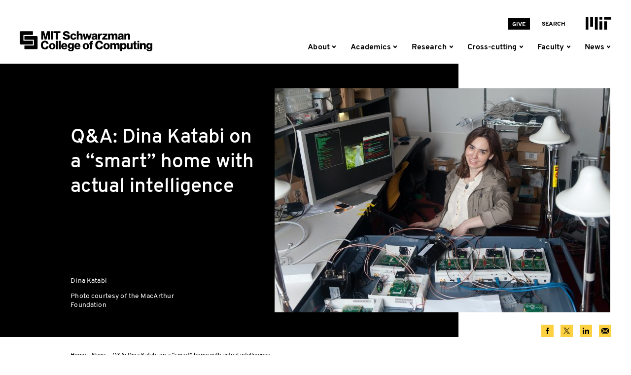

--- FILE ---
content_type: text/html; charset=UTF-8
request_url: https://computing.mit.edu/news/qa-dina-katabi-on-a-smart-home-with-actual-intelligence/
body_size: 25653
content:

<!doctype html>
<!--[if lt IE 9]><html class="no-js no-svg ie lt-ie9 lt-ie8 lt-ie7" lang="en-US"> <![endif]-->
<!--[if IE 9]><html class="no-js no-svg ie ie9 lt-ie9 lt-ie8" lang="en-US"> <![endif]-->
<!--[if gt IE 9]><!--><html class="no-js no-svg" lang="en-US"> <!--<![endif]-->
<head>
    <meta charset="UTF-8" />
    <meta name="description" content="">
    <link rel="stylesheet" href="https://computing.mit.edu/wp-content/cache/wmac/css/wmac_single_f2b0e34b2e65b3469a6ab6420f6fb31d.css" type="text/css" media="screen" />
    <meta http-equiv="Content-Type" content="text/html; charset=UTF-8" />
    <meta http-equiv="X-UA-Compatible" content="IE=edge"><script type="text/javascript">(window.NREUM||(NREUM={})).init={ajax:{deny_list:["bam.nr-data.net"]},feature_flags:["soft_nav"]};(window.NREUM||(NREUM={})).loader_config={licenseKey:"ab0374a39e",applicationID:"725554473",browserID:"725554499"};;/*! For license information please see nr-loader-rum-1.308.0.min.js.LICENSE.txt */
(()=>{var e,t,r={163:(e,t,r)=>{"use strict";r.d(t,{j:()=>E});var n=r(384),i=r(1741);var a=r(2555);r(860).K7.genericEvents;const s="experimental.resources",o="register",c=e=>{if(!e||"string"!=typeof e)return!1;try{document.createDocumentFragment().querySelector(e)}catch{return!1}return!0};var d=r(2614),u=r(944),l=r(8122);const f="[data-nr-mask]",g=e=>(0,l.a)(e,(()=>{const e={feature_flags:[],experimental:{allow_registered_children:!1,resources:!1},mask_selector:"*",block_selector:"[data-nr-block]",mask_input_options:{color:!1,date:!1,"datetime-local":!1,email:!1,month:!1,number:!1,range:!1,search:!1,tel:!1,text:!1,time:!1,url:!1,week:!1,textarea:!1,select:!1,password:!0}};return{ajax:{deny_list:void 0,block_internal:!0,enabled:!0,autoStart:!0},api:{get allow_registered_children(){return e.feature_flags.includes(o)||e.experimental.allow_registered_children},set allow_registered_children(t){e.experimental.allow_registered_children=t},duplicate_registered_data:!1},browser_consent_mode:{enabled:!1},distributed_tracing:{enabled:void 0,exclude_newrelic_header:void 0,cors_use_newrelic_header:void 0,cors_use_tracecontext_headers:void 0,allowed_origins:void 0},get feature_flags(){return e.feature_flags},set feature_flags(t){e.feature_flags=t},generic_events:{enabled:!0,autoStart:!0},harvest:{interval:30},jserrors:{enabled:!0,autoStart:!0},logging:{enabled:!0,autoStart:!0},metrics:{enabled:!0,autoStart:!0},obfuscate:void 0,page_action:{enabled:!0},page_view_event:{enabled:!0,autoStart:!0},page_view_timing:{enabled:!0,autoStart:!0},performance:{capture_marks:!1,capture_measures:!1,capture_detail:!0,resources:{get enabled(){return e.feature_flags.includes(s)||e.experimental.resources},set enabled(t){e.experimental.resources=t},asset_types:[],first_party_domains:[],ignore_newrelic:!0}},privacy:{cookies_enabled:!0},proxy:{assets:void 0,beacon:void 0},session:{expiresMs:d.wk,inactiveMs:d.BB},session_replay:{autoStart:!0,enabled:!1,preload:!1,sampling_rate:10,error_sampling_rate:100,collect_fonts:!1,inline_images:!1,fix_stylesheets:!0,mask_all_inputs:!0,get mask_text_selector(){return e.mask_selector},set mask_text_selector(t){c(t)?e.mask_selector="".concat(t,",").concat(f):""===t||null===t?e.mask_selector=f:(0,u.R)(5,t)},get block_class(){return"nr-block"},get ignore_class(){return"nr-ignore"},get mask_text_class(){return"nr-mask"},get block_selector(){return e.block_selector},set block_selector(t){c(t)?e.block_selector+=",".concat(t):""!==t&&(0,u.R)(6,t)},get mask_input_options(){return e.mask_input_options},set mask_input_options(t){t&&"object"==typeof t?e.mask_input_options={...t,password:!0}:(0,u.R)(7,t)}},session_trace:{enabled:!0,autoStart:!0},soft_navigations:{enabled:!0,autoStart:!0},spa:{enabled:!0,autoStart:!0},ssl:void 0,user_actions:{enabled:!0,elementAttributes:["id","className","tagName","type"]}}})());var p=r(6154),m=r(9324);let h=0;const v={buildEnv:m.F3,distMethod:m.Xs,version:m.xv,originTime:p.WN},b={consented:!1},y={appMetadata:{},get consented(){return this.session?.state?.consent||b.consented},set consented(e){b.consented=e},customTransaction:void 0,denyList:void 0,disabled:!1,harvester:void 0,isolatedBacklog:!1,isRecording:!1,loaderType:void 0,maxBytes:3e4,obfuscator:void 0,onerror:void 0,ptid:void 0,releaseIds:{},session:void 0,timeKeeper:void 0,registeredEntities:[],jsAttributesMetadata:{bytes:0},get harvestCount(){return++h}},_=e=>{const t=(0,l.a)(e,y),r=Object.keys(v).reduce((e,t)=>(e[t]={value:v[t],writable:!1,configurable:!0,enumerable:!0},e),{});return Object.defineProperties(t,r)};var w=r(5701);const x=e=>{const t=e.startsWith("http");e+="/",r.p=t?e:"https://"+e};var R=r(7836),k=r(3241);const A={accountID:void 0,trustKey:void 0,agentID:void 0,licenseKey:void 0,applicationID:void 0,xpid:void 0},S=e=>(0,l.a)(e,A),T=new Set;function E(e,t={},r,s){let{init:o,info:c,loader_config:d,runtime:u={},exposed:l=!0}=t;if(!c){const e=(0,n.pV)();o=e.init,c=e.info,d=e.loader_config}e.init=g(o||{}),e.loader_config=S(d||{}),c.jsAttributes??={},p.bv&&(c.jsAttributes.isWorker=!0),e.info=(0,a.D)(c);const f=e.init,m=[c.beacon,c.errorBeacon];T.has(e.agentIdentifier)||(f.proxy.assets&&(x(f.proxy.assets),m.push(f.proxy.assets)),f.proxy.beacon&&m.push(f.proxy.beacon),e.beacons=[...m],function(e){const t=(0,n.pV)();Object.getOwnPropertyNames(i.W.prototype).forEach(r=>{const n=i.W.prototype[r];if("function"!=typeof n||"constructor"===n)return;let a=t[r];e[r]&&!1!==e.exposed&&"micro-agent"!==e.runtime?.loaderType&&(t[r]=(...t)=>{const n=e[r](...t);return a?a(...t):n})})}(e),(0,n.US)("activatedFeatures",w.B)),u.denyList=[...f.ajax.deny_list||[],...f.ajax.block_internal?m:[]],u.ptid=e.agentIdentifier,u.loaderType=r,e.runtime=_(u),T.has(e.agentIdentifier)||(e.ee=R.ee.get(e.agentIdentifier),e.exposed=l,(0,k.W)({agentIdentifier:e.agentIdentifier,drained:!!w.B?.[e.agentIdentifier],type:"lifecycle",name:"initialize",feature:void 0,data:e.config})),T.add(e.agentIdentifier)}},384:(e,t,r)=>{"use strict";r.d(t,{NT:()=>s,US:()=>u,Zm:()=>o,bQ:()=>d,dV:()=>c,pV:()=>l});var n=r(6154),i=r(1863),a=r(1910);const s={beacon:"bam.nr-data.net",errorBeacon:"bam.nr-data.net"};function o(){return n.gm.NREUM||(n.gm.NREUM={}),void 0===n.gm.newrelic&&(n.gm.newrelic=n.gm.NREUM),n.gm.NREUM}function c(){let e=o();return e.o||(e.o={ST:n.gm.setTimeout,SI:n.gm.setImmediate||n.gm.setInterval,CT:n.gm.clearTimeout,XHR:n.gm.XMLHttpRequest,REQ:n.gm.Request,EV:n.gm.Event,PR:n.gm.Promise,MO:n.gm.MutationObserver,FETCH:n.gm.fetch,WS:n.gm.WebSocket},(0,a.i)(...Object.values(e.o))),e}function d(e,t){let r=o();r.initializedAgents??={},t.initializedAt={ms:(0,i.t)(),date:new Date},r.initializedAgents[e]=t}function u(e,t){o()[e]=t}function l(){return function(){let e=o();const t=e.info||{};e.info={beacon:s.beacon,errorBeacon:s.errorBeacon,...t}}(),function(){let e=o();const t=e.init||{};e.init={...t}}(),c(),function(){let e=o();const t=e.loader_config||{};e.loader_config={...t}}(),o()}},782:(e,t,r)=>{"use strict";r.d(t,{T:()=>n});const n=r(860).K7.pageViewTiming},860:(e,t,r)=>{"use strict";r.d(t,{$J:()=>u,K7:()=>c,P3:()=>d,XX:()=>i,Yy:()=>o,df:()=>a,qY:()=>n,v4:()=>s});const n="events",i="jserrors",a="browser/blobs",s="rum",o="browser/logs",c={ajax:"ajax",genericEvents:"generic_events",jserrors:i,logging:"logging",metrics:"metrics",pageAction:"page_action",pageViewEvent:"page_view_event",pageViewTiming:"page_view_timing",sessionReplay:"session_replay",sessionTrace:"session_trace",softNav:"soft_navigations",spa:"spa"},d={[c.pageViewEvent]:1,[c.pageViewTiming]:2,[c.metrics]:3,[c.jserrors]:4,[c.spa]:5,[c.ajax]:6,[c.sessionTrace]:7,[c.softNav]:8,[c.sessionReplay]:9,[c.logging]:10,[c.genericEvents]:11},u={[c.pageViewEvent]:s,[c.pageViewTiming]:n,[c.ajax]:n,[c.spa]:n,[c.softNav]:n,[c.metrics]:i,[c.jserrors]:i,[c.sessionTrace]:a,[c.sessionReplay]:a,[c.logging]:o,[c.genericEvents]:"ins"}},944:(e,t,r)=>{"use strict";r.d(t,{R:()=>i});var n=r(3241);function i(e,t){"function"==typeof console.debug&&(console.debug("New Relic Warning: https://github.com/newrelic/newrelic-browser-agent/blob/main/docs/warning-codes.md#".concat(e),t),(0,n.W)({agentIdentifier:null,drained:null,type:"data",name:"warn",feature:"warn",data:{code:e,secondary:t}}))}},1687:(e,t,r)=>{"use strict";r.d(t,{Ak:()=>d,Ze:()=>f,x3:()=>u});var n=r(3241),i=r(7836),a=r(3606),s=r(860),o=r(2646);const c={};function d(e,t){const r={staged:!1,priority:s.P3[t]||0};l(e),c[e].get(t)||c[e].set(t,r)}function u(e,t){e&&c[e]&&(c[e].get(t)&&c[e].delete(t),p(e,t,!1),c[e].size&&g(e))}function l(e){if(!e)throw new Error("agentIdentifier required");c[e]||(c[e]=new Map)}function f(e="",t="feature",r=!1){if(l(e),!e||!c[e].get(t)||r)return p(e,t);c[e].get(t).staged=!0,g(e)}function g(e){const t=Array.from(c[e]);t.every(([e,t])=>t.staged)&&(t.sort((e,t)=>e[1].priority-t[1].priority),t.forEach(([t])=>{c[e].delete(t),p(e,t)}))}function p(e,t,r=!0){const s=e?i.ee.get(e):i.ee,c=a.i.handlers;if(!s.aborted&&s.backlog&&c){if((0,n.W)({agentIdentifier:e,type:"lifecycle",name:"drain",feature:t}),r){const e=s.backlog[t],r=c[t];if(r){for(let t=0;e&&t<e.length;++t)m(e[t],r);Object.entries(r).forEach(([e,t])=>{Object.values(t||{}).forEach(t=>{t[0]?.on&&t[0]?.context()instanceof o.y&&t[0].on(e,t[1])})})}}s.isolatedBacklog||delete c[t],s.backlog[t]=null,s.emit("drain-"+t,[])}}function m(e,t){var r=e[1];Object.values(t[r]||{}).forEach(t=>{var r=e[0];if(t[0]===r){var n=t[1],i=e[3],a=e[2];n.apply(i,a)}})}},1738:(e,t,r)=>{"use strict";r.d(t,{U:()=>g,Y:()=>f});var n=r(3241),i=r(9908),a=r(1863),s=r(944),o=r(5701),c=r(3969),d=r(8362),u=r(860),l=r(4261);function f(e,t,r,a){const f=a||r;!f||f[e]&&f[e]!==d.d.prototype[e]||(f[e]=function(){(0,i.p)(c.xV,["API/"+e+"/called"],void 0,u.K7.metrics,r.ee),(0,n.W)({agentIdentifier:r.agentIdentifier,drained:!!o.B?.[r.agentIdentifier],type:"data",name:"api",feature:l.Pl+e,data:{}});try{return t.apply(this,arguments)}catch(e){(0,s.R)(23,e)}})}function g(e,t,r,n,s){const o=e.info;null===r?delete o.jsAttributes[t]:o.jsAttributes[t]=r,(s||null===r)&&(0,i.p)(l.Pl+n,[(0,a.t)(),t,r],void 0,"session",e.ee)}},1741:(e,t,r)=>{"use strict";r.d(t,{W:()=>a});var n=r(944),i=r(4261);class a{#e(e,...t){if(this[e]!==a.prototype[e])return this[e](...t);(0,n.R)(35,e)}addPageAction(e,t){return this.#e(i.hG,e,t)}register(e){return this.#e(i.eY,e)}recordCustomEvent(e,t){return this.#e(i.fF,e,t)}setPageViewName(e,t){return this.#e(i.Fw,e,t)}setCustomAttribute(e,t,r){return this.#e(i.cD,e,t,r)}noticeError(e,t){return this.#e(i.o5,e,t)}setUserId(e,t=!1){return this.#e(i.Dl,e,t)}setApplicationVersion(e){return this.#e(i.nb,e)}setErrorHandler(e){return this.#e(i.bt,e)}addRelease(e,t){return this.#e(i.k6,e,t)}log(e,t){return this.#e(i.$9,e,t)}start(){return this.#e(i.d3)}finished(e){return this.#e(i.BL,e)}recordReplay(){return this.#e(i.CH)}pauseReplay(){return this.#e(i.Tb)}addToTrace(e){return this.#e(i.U2,e)}setCurrentRouteName(e){return this.#e(i.PA,e)}interaction(e){return this.#e(i.dT,e)}wrapLogger(e,t,r){return this.#e(i.Wb,e,t,r)}measure(e,t){return this.#e(i.V1,e,t)}consent(e){return this.#e(i.Pv,e)}}},1863:(e,t,r)=>{"use strict";function n(){return Math.floor(performance.now())}r.d(t,{t:()=>n})},1910:(e,t,r)=>{"use strict";r.d(t,{i:()=>a});var n=r(944);const i=new Map;function a(...e){return e.every(e=>{if(i.has(e))return i.get(e);const t="function"==typeof e?e.toString():"",r=t.includes("[native code]"),a=t.includes("nrWrapper");return r||a||(0,n.R)(64,e?.name||t),i.set(e,r),r})}},2555:(e,t,r)=>{"use strict";r.d(t,{D:()=>o,f:()=>s});var n=r(384),i=r(8122);const a={beacon:n.NT.beacon,errorBeacon:n.NT.errorBeacon,licenseKey:void 0,applicationID:void 0,sa:void 0,queueTime:void 0,applicationTime:void 0,ttGuid:void 0,user:void 0,account:void 0,product:void 0,extra:void 0,jsAttributes:{},userAttributes:void 0,atts:void 0,transactionName:void 0,tNamePlain:void 0};function s(e){try{return!!e.licenseKey&&!!e.errorBeacon&&!!e.applicationID}catch(e){return!1}}const o=e=>(0,i.a)(e,a)},2614:(e,t,r)=>{"use strict";r.d(t,{BB:()=>s,H3:()=>n,g:()=>d,iL:()=>c,tS:()=>o,uh:()=>i,wk:()=>a});const n="NRBA",i="SESSION",a=144e5,s=18e5,o={STARTED:"session-started",PAUSE:"session-pause",RESET:"session-reset",RESUME:"session-resume",UPDATE:"session-update"},c={SAME_TAB:"same-tab",CROSS_TAB:"cross-tab"},d={OFF:0,FULL:1,ERROR:2}},2646:(e,t,r)=>{"use strict";r.d(t,{y:()=>n});class n{constructor(e){this.contextId=e}}},2843:(e,t,r)=>{"use strict";r.d(t,{G:()=>a,u:()=>i});var n=r(3878);function i(e,t=!1,r,i){(0,n.DD)("visibilitychange",function(){if(t)return void("hidden"===document.visibilityState&&e());e(document.visibilityState)},r,i)}function a(e,t,r){(0,n.sp)("pagehide",e,t,r)}},3241:(e,t,r)=>{"use strict";r.d(t,{W:()=>a});var n=r(6154);const i="newrelic";function a(e={}){try{n.gm.dispatchEvent(new CustomEvent(i,{detail:e}))}catch(e){}}},3606:(e,t,r)=>{"use strict";r.d(t,{i:()=>a});var n=r(9908);a.on=s;var i=a.handlers={};function a(e,t,r,a){s(a||n.d,i,e,t,r)}function s(e,t,r,i,a){a||(a="feature"),e||(e=n.d);var s=t[a]=t[a]||{};(s[r]=s[r]||[]).push([e,i])}},3878:(e,t,r)=>{"use strict";function n(e,t){return{capture:e,passive:!1,signal:t}}function i(e,t,r=!1,i){window.addEventListener(e,t,n(r,i))}function a(e,t,r=!1,i){document.addEventListener(e,t,n(r,i))}r.d(t,{DD:()=>a,jT:()=>n,sp:()=>i})},3969:(e,t,r)=>{"use strict";r.d(t,{TZ:()=>n,XG:()=>o,rs:()=>i,xV:()=>s,z_:()=>a});const n=r(860).K7.metrics,i="sm",a="cm",s="storeSupportabilityMetrics",o="storeEventMetrics"},4234:(e,t,r)=>{"use strict";r.d(t,{W:()=>a});var n=r(7836),i=r(1687);class a{constructor(e,t){this.agentIdentifier=e,this.ee=n.ee.get(e),this.featureName=t,this.blocked=!1}deregisterDrain(){(0,i.x3)(this.agentIdentifier,this.featureName)}}},4261:(e,t,r)=>{"use strict";r.d(t,{$9:()=>d,BL:()=>o,CH:()=>g,Dl:()=>_,Fw:()=>y,PA:()=>h,Pl:()=>n,Pv:()=>k,Tb:()=>l,U2:()=>a,V1:()=>R,Wb:()=>x,bt:()=>b,cD:()=>v,d3:()=>w,dT:()=>c,eY:()=>p,fF:()=>f,hG:()=>i,k6:()=>s,nb:()=>m,o5:()=>u});const n="api-",i="addPageAction",a="addToTrace",s="addRelease",o="finished",c="interaction",d="log",u="noticeError",l="pauseReplay",f="recordCustomEvent",g="recordReplay",p="register",m="setApplicationVersion",h="setCurrentRouteName",v="setCustomAttribute",b="setErrorHandler",y="setPageViewName",_="setUserId",w="start",x="wrapLogger",R="measure",k="consent"},5289:(e,t,r)=>{"use strict";r.d(t,{GG:()=>s,Qr:()=>c,sB:()=>o});var n=r(3878),i=r(6389);function a(){return"undefined"==typeof document||"complete"===document.readyState}function s(e,t){if(a())return e();const r=(0,i.J)(e),s=setInterval(()=>{a()&&(clearInterval(s),r())},500);(0,n.sp)("load",r,t)}function o(e){if(a())return e();(0,n.DD)("DOMContentLoaded",e)}function c(e){if(a())return e();(0,n.sp)("popstate",e)}},5607:(e,t,r)=>{"use strict";r.d(t,{W:()=>n});const n=(0,r(9566).bz)()},5701:(e,t,r)=>{"use strict";r.d(t,{B:()=>a,t:()=>s});var n=r(3241);const i=new Set,a={};function s(e,t){const r=t.agentIdentifier;a[r]??={},e&&"object"==typeof e&&(i.has(r)||(t.ee.emit("rumresp",[e]),a[r]=e,i.add(r),(0,n.W)({agentIdentifier:r,loaded:!0,drained:!0,type:"lifecycle",name:"load",feature:void 0,data:e})))}},6154:(e,t,r)=>{"use strict";r.d(t,{OF:()=>c,RI:()=>i,WN:()=>u,bv:()=>a,eN:()=>l,gm:()=>s,mw:()=>o,sb:()=>d});var n=r(1863);const i="undefined"!=typeof window&&!!window.document,a="undefined"!=typeof WorkerGlobalScope&&("undefined"!=typeof self&&self instanceof WorkerGlobalScope&&self.navigator instanceof WorkerNavigator||"undefined"!=typeof globalThis&&globalThis instanceof WorkerGlobalScope&&globalThis.navigator instanceof WorkerNavigator),s=i?window:"undefined"!=typeof WorkerGlobalScope&&("undefined"!=typeof self&&self instanceof WorkerGlobalScope&&self||"undefined"!=typeof globalThis&&globalThis instanceof WorkerGlobalScope&&globalThis),o=Boolean("hidden"===s?.document?.visibilityState),c=/iPad|iPhone|iPod/.test(s.navigator?.userAgent),d=c&&"undefined"==typeof SharedWorker,u=((()=>{const e=s.navigator?.userAgent?.match(/Firefox[/\s](\d+\.\d+)/);Array.isArray(e)&&e.length>=2&&e[1]})(),Date.now()-(0,n.t)()),l=()=>"undefined"!=typeof PerformanceNavigationTiming&&s?.performance?.getEntriesByType("navigation")?.[0]?.responseStart},6389:(e,t,r)=>{"use strict";function n(e,t=500,r={}){const n=r?.leading||!1;let i;return(...r)=>{n&&void 0===i&&(e.apply(this,r),i=setTimeout(()=>{i=clearTimeout(i)},t)),n||(clearTimeout(i),i=setTimeout(()=>{e.apply(this,r)},t))}}function i(e){let t=!1;return(...r)=>{t||(t=!0,e.apply(this,r))}}r.d(t,{J:()=>i,s:()=>n})},6630:(e,t,r)=>{"use strict";r.d(t,{T:()=>n});const n=r(860).K7.pageViewEvent},7699:(e,t,r)=>{"use strict";r.d(t,{It:()=>a,KC:()=>o,No:()=>i,qh:()=>s});var n=r(860);const i=16e3,a=1e6,s="SESSION_ERROR",o={[n.K7.logging]:!0,[n.K7.genericEvents]:!1,[n.K7.jserrors]:!1,[n.K7.ajax]:!1}},7836:(e,t,r)=>{"use strict";r.d(t,{P:()=>o,ee:()=>c});var n=r(384),i=r(8990),a=r(2646),s=r(5607);const o="nr@context:".concat(s.W),c=function e(t,r){var n={},s={},u={},l=!1;try{l=16===r.length&&d.initializedAgents?.[r]?.runtime.isolatedBacklog}catch(e){}var f={on:p,addEventListener:p,removeEventListener:function(e,t){var r=n[e];if(!r)return;for(var i=0;i<r.length;i++)r[i]===t&&r.splice(i,1)},emit:function(e,r,n,i,a){!1!==a&&(a=!0);if(c.aborted&&!i)return;t&&a&&t.emit(e,r,n);var o=g(n);m(e).forEach(e=>{e.apply(o,r)});var d=v()[s[e]];d&&d.push([f,e,r,o]);return o},get:h,listeners:m,context:g,buffer:function(e,t){const r=v();if(t=t||"feature",f.aborted)return;Object.entries(e||{}).forEach(([e,n])=>{s[n]=t,t in r||(r[t]=[])})},abort:function(){f._aborted=!0,Object.keys(f.backlog).forEach(e=>{delete f.backlog[e]})},isBuffering:function(e){return!!v()[s[e]]},debugId:r,backlog:l?{}:t&&"object"==typeof t.backlog?t.backlog:{},isolatedBacklog:l};return Object.defineProperty(f,"aborted",{get:()=>{let e=f._aborted||!1;return e||(t&&(e=t.aborted),e)}}),f;function g(e){return e&&e instanceof a.y?e:e?(0,i.I)(e,o,()=>new a.y(o)):new a.y(o)}function p(e,t){n[e]=m(e).concat(t)}function m(e){return n[e]||[]}function h(t){return u[t]=u[t]||e(f,t)}function v(){return f.backlog}}(void 0,"globalEE"),d=(0,n.Zm)();d.ee||(d.ee=c)},8122:(e,t,r)=>{"use strict";r.d(t,{a:()=>i});var n=r(944);function i(e,t){try{if(!e||"object"!=typeof e)return(0,n.R)(3);if(!t||"object"!=typeof t)return(0,n.R)(4);const r=Object.create(Object.getPrototypeOf(t),Object.getOwnPropertyDescriptors(t)),a=0===Object.keys(r).length?e:r;for(let s in a)if(void 0!==e[s])try{if(null===e[s]){r[s]=null;continue}Array.isArray(e[s])&&Array.isArray(t[s])?r[s]=Array.from(new Set([...e[s],...t[s]])):"object"==typeof e[s]&&"object"==typeof t[s]?r[s]=i(e[s],t[s]):r[s]=e[s]}catch(e){r[s]||(0,n.R)(1,e)}return r}catch(e){(0,n.R)(2,e)}}},8362:(e,t,r)=>{"use strict";r.d(t,{d:()=>a});var n=r(9566),i=r(1741);class a extends i.W{agentIdentifier=(0,n.LA)(16)}},8374:(e,t,r)=>{r.nc=(()=>{try{return document?.currentScript?.nonce}catch(e){}return""})()},8990:(e,t,r)=>{"use strict";r.d(t,{I:()=>i});var n=Object.prototype.hasOwnProperty;function i(e,t,r){if(n.call(e,t))return e[t];var i=r();if(Object.defineProperty&&Object.keys)try{return Object.defineProperty(e,t,{value:i,writable:!0,enumerable:!1}),i}catch(e){}return e[t]=i,i}},9324:(e,t,r)=>{"use strict";r.d(t,{F3:()=>i,Xs:()=>a,xv:()=>n});const n="1.308.0",i="PROD",a="CDN"},9566:(e,t,r)=>{"use strict";r.d(t,{LA:()=>o,bz:()=>s});var n=r(6154);const i="xxxxxxxx-xxxx-4xxx-yxxx-xxxxxxxxxxxx";function a(e,t){return e?15&e[t]:16*Math.random()|0}function s(){const e=n.gm?.crypto||n.gm?.msCrypto;let t,r=0;return e&&e.getRandomValues&&(t=e.getRandomValues(new Uint8Array(30))),i.split("").map(e=>"x"===e?a(t,r++).toString(16):"y"===e?(3&a()|8).toString(16):e).join("")}function o(e){const t=n.gm?.crypto||n.gm?.msCrypto;let r,i=0;t&&t.getRandomValues&&(r=t.getRandomValues(new Uint8Array(e)));const s=[];for(var o=0;o<e;o++)s.push(a(r,i++).toString(16));return s.join("")}},9908:(e,t,r)=>{"use strict";r.d(t,{d:()=>n,p:()=>i});var n=r(7836).ee.get("handle");function i(e,t,r,i,a){a?(a.buffer([e],i),a.emit(e,t,r)):(n.buffer([e],i),n.emit(e,t,r))}}},n={};function i(e){var t=n[e];if(void 0!==t)return t.exports;var a=n[e]={exports:{}};return r[e](a,a.exports,i),a.exports}i.m=r,i.d=(e,t)=>{for(var r in t)i.o(t,r)&&!i.o(e,r)&&Object.defineProperty(e,r,{enumerable:!0,get:t[r]})},i.f={},i.e=e=>Promise.all(Object.keys(i.f).reduce((t,r)=>(i.f[r](e,t),t),[])),i.u=e=>"nr-rum-1.308.0.min.js",i.o=(e,t)=>Object.prototype.hasOwnProperty.call(e,t),e={},t="NRBA-1.308.0.PROD:",i.l=(r,n,a,s)=>{if(e[r])e[r].push(n);else{var o,c;if(void 0!==a)for(var d=document.getElementsByTagName("script"),u=0;u<d.length;u++){var l=d[u];if(l.getAttribute("src")==r||l.getAttribute("data-webpack")==t+a){o=l;break}}if(!o){c=!0;var f={296:"sha512-+MIMDsOcckGXa1EdWHqFNv7P+JUkd5kQwCBr3KE6uCvnsBNUrdSt4a/3/L4j4TxtnaMNjHpza2/erNQbpacJQA=="};(o=document.createElement("script")).charset="utf-8",i.nc&&o.setAttribute("nonce",i.nc),o.setAttribute("data-webpack",t+a),o.src=r,0!==o.src.indexOf(window.location.origin+"/")&&(o.crossOrigin="anonymous"),f[s]&&(o.integrity=f[s])}e[r]=[n];var g=(t,n)=>{o.onerror=o.onload=null,clearTimeout(p);var i=e[r];if(delete e[r],o.parentNode&&o.parentNode.removeChild(o),i&&i.forEach(e=>e(n)),t)return t(n)},p=setTimeout(g.bind(null,void 0,{type:"timeout",target:o}),12e4);o.onerror=g.bind(null,o.onerror),o.onload=g.bind(null,o.onload),c&&document.head.appendChild(o)}},i.r=e=>{"undefined"!=typeof Symbol&&Symbol.toStringTag&&Object.defineProperty(e,Symbol.toStringTag,{value:"Module"}),Object.defineProperty(e,"__esModule",{value:!0})},i.p="https://js-agent.newrelic.com/",(()=>{var e={374:0,840:0};i.f.j=(t,r)=>{var n=i.o(e,t)?e[t]:void 0;if(0!==n)if(n)r.push(n[2]);else{var a=new Promise((r,i)=>n=e[t]=[r,i]);r.push(n[2]=a);var s=i.p+i.u(t),o=new Error;i.l(s,r=>{if(i.o(e,t)&&(0!==(n=e[t])&&(e[t]=void 0),n)){var a=r&&("load"===r.type?"missing":r.type),s=r&&r.target&&r.target.src;o.message="Loading chunk "+t+" failed: ("+a+": "+s+")",o.name="ChunkLoadError",o.type=a,o.request=s,n[1](o)}},"chunk-"+t,t)}};var t=(t,r)=>{var n,a,[s,o,c]=r,d=0;if(s.some(t=>0!==e[t])){for(n in o)i.o(o,n)&&(i.m[n]=o[n]);if(c)c(i)}for(t&&t(r);d<s.length;d++)a=s[d],i.o(e,a)&&e[a]&&e[a][0](),e[a]=0},r=self["webpackChunk:NRBA-1.308.0.PROD"]=self["webpackChunk:NRBA-1.308.0.PROD"]||[];r.forEach(t.bind(null,0)),r.push=t.bind(null,r.push.bind(r))})(),(()=>{"use strict";i(8374);var e=i(8362),t=i(860);const r=Object.values(t.K7);var n=i(163);var a=i(9908),s=i(1863),o=i(4261),c=i(1738);var d=i(1687),u=i(4234),l=i(5289),f=i(6154),g=i(944),p=i(384);const m=e=>f.RI&&!0===e?.privacy.cookies_enabled;function h(e){return!!(0,p.dV)().o.MO&&m(e)&&!0===e?.session_trace.enabled}var v=i(6389),b=i(7699);class y extends u.W{constructor(e,t){super(e.agentIdentifier,t),this.agentRef=e,this.abortHandler=void 0,this.featAggregate=void 0,this.loadedSuccessfully=void 0,this.onAggregateImported=new Promise(e=>{this.loadedSuccessfully=e}),this.deferred=Promise.resolve(),!1===e.init[this.featureName].autoStart?this.deferred=new Promise((t,r)=>{this.ee.on("manual-start-all",(0,v.J)(()=>{(0,d.Ak)(e.agentIdentifier,this.featureName),t()}))}):(0,d.Ak)(e.agentIdentifier,t)}importAggregator(e,t,r={}){if(this.featAggregate)return;const n=async()=>{let n;await this.deferred;try{if(m(e.init)){const{setupAgentSession:t}=await i.e(296).then(i.bind(i,3305));n=t(e)}}catch(e){(0,g.R)(20,e),this.ee.emit("internal-error",[e]),(0,a.p)(b.qh,[e],void 0,this.featureName,this.ee)}try{if(!this.#t(this.featureName,n,e.init))return(0,d.Ze)(this.agentIdentifier,this.featureName),void this.loadedSuccessfully(!1);const{Aggregate:i}=await t();this.featAggregate=new i(e,r),e.runtime.harvester.initializedAggregates.push(this.featAggregate),this.loadedSuccessfully(!0)}catch(e){(0,g.R)(34,e),this.abortHandler?.(),(0,d.Ze)(this.agentIdentifier,this.featureName,!0),this.loadedSuccessfully(!1),this.ee&&this.ee.abort()}};f.RI?(0,l.GG)(()=>n(),!0):n()}#t(e,r,n){if(this.blocked)return!1;switch(e){case t.K7.sessionReplay:return h(n)&&!!r;case t.K7.sessionTrace:return!!r;default:return!0}}}var _=i(6630),w=i(2614),x=i(3241);class R extends y{static featureName=_.T;constructor(e){var t;super(e,_.T),this.setupInspectionEvents(e.agentIdentifier),t=e,(0,c.Y)(o.Fw,function(e,r){"string"==typeof e&&("/"!==e.charAt(0)&&(e="/"+e),t.runtime.customTransaction=(r||"http://custom.transaction")+e,(0,a.p)(o.Pl+o.Fw,[(0,s.t)()],void 0,void 0,t.ee))},t),this.importAggregator(e,()=>i.e(296).then(i.bind(i,3943)))}setupInspectionEvents(e){const t=(t,r)=>{t&&(0,x.W)({agentIdentifier:e,timeStamp:t.timeStamp,loaded:"complete"===t.target.readyState,type:"window",name:r,data:t.target.location+""})};(0,l.sB)(e=>{t(e,"DOMContentLoaded")}),(0,l.GG)(e=>{t(e,"load")}),(0,l.Qr)(e=>{t(e,"navigate")}),this.ee.on(w.tS.UPDATE,(t,r)=>{(0,x.W)({agentIdentifier:e,type:"lifecycle",name:"session",data:r})})}}class k extends e.d{constructor(e){var t;(super(),f.gm)?(this.features={},(0,p.bQ)(this.agentIdentifier,this),this.desiredFeatures=new Set(e.features||[]),this.desiredFeatures.add(R),(0,n.j)(this,e,e.loaderType||"agent"),t=this,(0,c.Y)(o.cD,function(e,r,n=!1){if("string"==typeof e){if(["string","number","boolean"].includes(typeof r)||null===r)return(0,c.U)(t,e,r,o.cD,n);(0,g.R)(40,typeof r)}else(0,g.R)(39,typeof e)},t),function(e){(0,c.Y)(o.Dl,function(t,r=!1){if("string"!=typeof t&&null!==t)return void(0,g.R)(41,typeof t);const n=e.info.jsAttributes["enduser.id"];r&&null!=n&&n!==t?(0,a.p)(o.Pl+"setUserIdAndResetSession",[t],void 0,"session",e.ee):(0,c.U)(e,"enduser.id",t,o.Dl,!0)},e)}(this),function(e){(0,c.Y)(o.nb,function(t){if("string"==typeof t||null===t)return(0,c.U)(e,"application.version",t,o.nb,!1);(0,g.R)(42,typeof t)},e)}(this),function(e){(0,c.Y)(o.d3,function(){e.ee.emit("manual-start-all")},e)}(this),function(e){(0,c.Y)(o.Pv,function(t=!0){if("boolean"==typeof t){if((0,a.p)(o.Pl+o.Pv,[t],void 0,"session",e.ee),e.runtime.consented=t,t){const t=e.features.page_view_event;t.onAggregateImported.then(e=>{const r=t.featAggregate;e&&!r.sentRum&&r.sendRum()})}}else(0,g.R)(65,typeof t)},e)}(this),this.run()):(0,g.R)(21)}get config(){return{info:this.info,init:this.init,loader_config:this.loader_config,runtime:this.runtime}}get api(){return this}run(){try{const e=function(e){const t={};return r.forEach(r=>{t[r]=!!e[r]?.enabled}),t}(this.init),n=[...this.desiredFeatures];n.sort((e,r)=>t.P3[e.featureName]-t.P3[r.featureName]),n.forEach(r=>{if(!e[r.featureName]&&r.featureName!==t.K7.pageViewEvent)return;if(r.featureName===t.K7.spa)return void(0,g.R)(67);const n=function(e){switch(e){case t.K7.ajax:return[t.K7.jserrors];case t.K7.sessionTrace:return[t.K7.ajax,t.K7.pageViewEvent];case t.K7.sessionReplay:return[t.K7.sessionTrace];case t.K7.pageViewTiming:return[t.K7.pageViewEvent];default:return[]}}(r.featureName).filter(e=>!(e in this.features));n.length>0&&(0,g.R)(36,{targetFeature:r.featureName,missingDependencies:n}),this.features[r.featureName]=new r(this)})}catch(e){(0,g.R)(22,e);for(const e in this.features)this.features[e].abortHandler?.();const t=(0,p.Zm)();delete t.initializedAgents[this.agentIdentifier]?.features,delete this.sharedAggregator;return t.ee.get(this.agentIdentifier).abort(),!1}}}var A=i(2843),S=i(782);class T extends y{static featureName=S.T;constructor(e){super(e,S.T),f.RI&&((0,A.u)(()=>(0,a.p)("docHidden",[(0,s.t)()],void 0,S.T,this.ee),!0),(0,A.G)(()=>(0,a.p)("winPagehide",[(0,s.t)()],void 0,S.T,this.ee)),this.importAggregator(e,()=>i.e(296).then(i.bind(i,2117))))}}var E=i(3969);class I extends y{static featureName=E.TZ;constructor(e){super(e,E.TZ),f.RI&&document.addEventListener("securitypolicyviolation",e=>{(0,a.p)(E.xV,["Generic/CSPViolation/Detected"],void 0,this.featureName,this.ee)}),this.importAggregator(e,()=>i.e(296).then(i.bind(i,9623)))}}new k({features:[R,T,I],loaderType:"lite"})})()})();</script>
    <meta name="viewport" content="width=device-width, initial-scale=1">
    <link rel="author" href="https://computing.mit.edu/wp-content/themes/schwarzman/humans.txt" />
    <link rel="pingback" href="https://computing.mit.edu/xmlrpc.php" />
    

    <!-- Global site tag (gtag.js) - Google Analytics -->
    <script async src="https://www.googletagmanager.com/gtag/js?id=UA-139451587-1"></script>
    <script>
      window.dataLayer = window.dataLayer || [];
      function gtag(){dataLayer.push(arguments);}
      gtag('js', new Date());

      gtag('config', 'UA-139451587-1');
    </script>

    <!-- Hotjar Tracking Code for Schwarzman Computing -->
    <script>
      (function(h,o,t,j,a,r){
          h.hj=h.hj||function(){(h.hj.q=h.hj.q||[]).push(arguments)};
          h._hjSettings={hjid:6618719,hjsv:6};
          a=o.getElementsByTagName('head')[0];
          r=o.createElement('script');r.async=1;
          r.src=t+h._hjSettings.hjid+j+h._hjSettings.hjsv;
          a.appendChild(r);
      })(window,document,'https://static.hotjar.com/c/hotjar-','.js?sv=');
    </script>

    <meta name='robots' content='index, follow, max-image-preview:large, max-snippet:-1, max-video-preview:-1' />
	<style>img:is([sizes="auto" i], [sizes^="auto," i]) { contain-intrinsic-size: 3000px 1500px }</style>
	
	<!-- This site is optimized with the Yoast SEO plugin v26.3 - https://yoast.com/wordpress/plugins/seo/ -->
	<style type='text/css'></style><title>Q&amp;A: Dina Katabi on a “smart” home with actual intelligence - MIT Schwarzman College of Computing</title>
	<link rel="canonical" href="https://computing.mit.edu/news/qa-dina-katabi-on-a-smart-home-with-actual-intelligence/" />
	<meta property="og:locale" content="en_US" />
	<meta property="og:type" content="article" />
	<meta property="og:title" content="Q&amp;A: Dina Katabi on a “smart” home with actual intelligence - MIT Schwarzman College of Computing" />
	<meta property="og:description" content="Dina Katabi is designing the next generation of smart wireless devices that will sit in the background of a given room, gathering and interpreting data, rather than being wrapped around one&#8217;s wrist or worn elsewhere on the body. In this Q&amp;A, Katabi, the Thuan (1990) and Nicole Pham Professor at MIT, discusses some of her [&hellip;]" />
	<meta property="og:url" content="https://computing.mit.edu/news/qa-dina-katabi-on-a-smart-home-with-actual-intelligence/" />
	<meta property="og:site_name" content="MIT Schwarzman College of Computing" />
	<meta property="article:publisher" content="https://www.facebook.com/MITSCC" />
	<meta property="article:published_time" content="2021-09-08T04:01:04+00:00" />
	<meta property="article:modified_time" content="2023-04-24T13:45:49+00:00" />
	<meta property="og:image" content="https://computing.mit.edu/wp-content/uploads/2021/09/dina-katabi-scaled.jpg" />
	<meta property="og:image:width" content="2560" />
	<meta property="og:image:height" content="1707" />
	<meta property="og:image:type" content="image/jpeg" />
	<meta name="author" content="admin" />
	<meta name="twitter:card" content="summary_large_image" />
	<meta name="twitter:creator" content="@MIT_SCC" />
	<meta name="twitter:site" content="@MIT_SCC" />
	<meta name="twitter:label1" content="Written by" />
	<meta name="twitter:data1" content="admin" />
	<meta name="twitter:label2" content="Est. reading time" />
	<meta name="twitter:data2" content="4 minutes" />
	<script type="application/ld+json" class="yoast-schema-graph">{"@context":"https://schema.org","@graph":[{"@type":"Article","@id":"https://computing.mit.edu/news/qa-dina-katabi-on-a-smart-home-with-actual-intelligence/#article","isPartOf":{"@id":"https://computing.mit.edu/news/qa-dina-katabi-on-a-smart-home-with-actual-intelligence/"},"author":{"name":"admin","@id":"https://computing.mit.edu/#/schema/person/d36a372a03799a798de336906dff24ac"},"headline":"Q&#038;A: Dina Katabi on a “smart” home with actual intelligence","datePublished":"2021-09-08T04:01:04+00:00","dateModified":"2023-04-24T13:45:49+00:00","mainEntityOfPage":{"@id":"https://computing.mit.edu/news/qa-dina-katabi-on-a-smart-home-with-actual-intelligence/"},"wordCount":781,"publisher":{"@id":"https://computing.mit.edu/#organization"},"inLanguage":"en-US"},{"@type":"WebPage","@id":"https://computing.mit.edu/news/qa-dina-katabi-on-a-smart-home-with-actual-intelligence/","url":"https://computing.mit.edu/news/qa-dina-katabi-on-a-smart-home-with-actual-intelligence/","name":"Q&A: Dina Katabi on a “smart” home with actual intelligence - MIT Schwarzman College of Computing","isPartOf":{"@id":"https://computing.mit.edu/#website"},"datePublished":"2021-09-08T04:01:04+00:00","dateModified":"2023-04-24T13:45:49+00:00","breadcrumb":{"@id":"https://computing.mit.edu/news/qa-dina-katabi-on-a-smart-home-with-actual-intelligence/#breadcrumb"},"inLanguage":"en-US","potentialAction":[{"@type":"ReadAction","target":["https://computing.mit.edu/news/qa-dina-katabi-on-a-smart-home-with-actual-intelligence/"]}]},{"@type":"BreadcrumbList","@id":"https://computing.mit.edu/news/qa-dina-katabi-on-a-smart-home-with-actual-intelligence/#breadcrumb","itemListElement":[{"@type":"ListItem","position":1,"name":"Home","item":"https://computing.mit.edu/"},{"@type":"ListItem","position":2,"name":"News","item":"https://computing.mit.edu/news"},{"@type":"ListItem","position":3,"name":"Q&#038;A: Dina Katabi on a “smart” home with actual intelligence"}]},{"@type":"WebSite","@id":"https://computing.mit.edu/#website","url":"https://computing.mit.edu/","name":"MIT Schwarzman College of Computing","description":"","publisher":{"@id":"https://computing.mit.edu/#organization"},"potentialAction":[{"@type":"SearchAction","target":{"@type":"EntryPoint","urlTemplate":"https://computing.mit.edu/?s={search_term_string}"},"query-input":{"@type":"PropertyValueSpecification","valueRequired":true,"valueName":"search_term_string"}}],"inLanguage":"en-US"},{"@type":"Organization","@id":"https://computing.mit.edu/#organization","name":"MIT Schwarzman College of Computing","url":"https://computing.mit.edu/","logo":{"@type":"ImageObject","inLanguage":"en-US","@id":"https://computing.mit.edu/#/schema/logo/image/","url":"https://computing.mit.edu/wp-content/uploads/2022/08/MIT_Schwarzman_College_of_Computing_logo.png","contentUrl":"https://computing.mit.edu/wp-content/uploads/2022/08/MIT_Schwarzman_College_of_Computing_logo.png","width":1280,"height":192,"caption":"MIT Schwarzman College of Computing"},"image":{"@id":"https://computing.mit.edu/#/schema/logo/image/"},"sameAs":["https://www.facebook.com/MITSCC","https://x.com/MIT_SCC"]},{"@type":"Person","@id":"https://computing.mit.edu/#/schema/person/d36a372a03799a798de336906dff24ac","name":"admin","url":"https://computing.mit.edu/news/author/admin/"}]}</script>
	<!-- / Yoast SEO plugin. -->


<link rel='dns-prefetch' href='//static.addtoany.com' />
<link rel="alternate" type="application/rss+xml" title="MIT Schwarzman College of Computing &raquo; Feed" href="https://computing.mit.edu/feed/" />
<link rel="alternate" type="application/rss+xml" title="MIT Schwarzman College of Computing &raquo; Comments Feed" href="https://computing.mit.edu/comments/feed/" />
<script type="text/javascript">
/* <![CDATA[ */
window._wpemojiSettings = {"baseUrl":"https:\/\/s.w.org\/images\/core\/emoji\/16.0.1\/72x72\/","ext":".png","svgUrl":"https:\/\/s.w.org\/images\/core\/emoji\/16.0.1\/svg\/","svgExt":".svg","source":{"concatemoji":"https:\/\/computing.mit.edu\/wp-includes\/js\/wp-emoji-release.min.js?ver=6.8.3"}};
/*! This file is auto-generated */
!function(s,n){var o,i,e;function c(e){try{var t={supportTests:e,timestamp:(new Date).valueOf()};sessionStorage.setItem(o,JSON.stringify(t))}catch(e){}}function p(e,t,n){e.clearRect(0,0,e.canvas.width,e.canvas.height),e.fillText(t,0,0);var t=new Uint32Array(e.getImageData(0,0,e.canvas.width,e.canvas.height).data),a=(e.clearRect(0,0,e.canvas.width,e.canvas.height),e.fillText(n,0,0),new Uint32Array(e.getImageData(0,0,e.canvas.width,e.canvas.height).data));return t.every(function(e,t){return e===a[t]})}function u(e,t){e.clearRect(0,0,e.canvas.width,e.canvas.height),e.fillText(t,0,0);for(var n=e.getImageData(16,16,1,1),a=0;a<n.data.length;a++)if(0!==n.data[a])return!1;return!0}function f(e,t,n,a){switch(t){case"flag":return n(e,"\ud83c\udff3\ufe0f\u200d\u26a7\ufe0f","\ud83c\udff3\ufe0f\u200b\u26a7\ufe0f")?!1:!n(e,"\ud83c\udde8\ud83c\uddf6","\ud83c\udde8\u200b\ud83c\uddf6")&&!n(e,"\ud83c\udff4\udb40\udc67\udb40\udc62\udb40\udc65\udb40\udc6e\udb40\udc67\udb40\udc7f","\ud83c\udff4\u200b\udb40\udc67\u200b\udb40\udc62\u200b\udb40\udc65\u200b\udb40\udc6e\u200b\udb40\udc67\u200b\udb40\udc7f");case"emoji":return!a(e,"\ud83e\udedf")}return!1}function g(e,t,n,a){var r="undefined"!=typeof WorkerGlobalScope&&self instanceof WorkerGlobalScope?new OffscreenCanvas(300,150):s.createElement("canvas"),o=r.getContext("2d",{willReadFrequently:!0}),i=(o.textBaseline="top",o.font="600 32px Arial",{});return e.forEach(function(e){i[e]=t(o,e,n,a)}),i}function t(e){var t=s.createElement("script");t.src=e,t.defer=!0,s.head.appendChild(t)}"undefined"!=typeof Promise&&(o="wpEmojiSettingsSupports",i=["flag","emoji"],n.supports={everything:!0,everythingExceptFlag:!0},e=new Promise(function(e){s.addEventListener("DOMContentLoaded",e,{once:!0})}),new Promise(function(t){var n=function(){try{var e=JSON.parse(sessionStorage.getItem(o));if("object"==typeof e&&"number"==typeof e.timestamp&&(new Date).valueOf()<e.timestamp+604800&&"object"==typeof e.supportTests)return e.supportTests}catch(e){}return null}();if(!n){if("undefined"!=typeof Worker&&"undefined"!=typeof OffscreenCanvas&&"undefined"!=typeof URL&&URL.createObjectURL&&"undefined"!=typeof Blob)try{var e="postMessage("+g.toString()+"("+[JSON.stringify(i),f.toString(),p.toString(),u.toString()].join(",")+"));",a=new Blob([e],{type:"text/javascript"}),r=new Worker(URL.createObjectURL(a),{name:"wpTestEmojiSupports"});return void(r.onmessage=function(e){c(n=e.data),r.terminate(),t(n)})}catch(e){}c(n=g(i,f,p,u))}t(n)}).then(function(e){for(var t in e)n.supports[t]=e[t],n.supports.everything=n.supports.everything&&n.supports[t],"flag"!==t&&(n.supports.everythingExceptFlag=n.supports.everythingExceptFlag&&n.supports[t]);n.supports.everythingExceptFlag=n.supports.everythingExceptFlag&&!n.supports.flag,n.DOMReady=!1,n.readyCallback=function(){n.DOMReady=!0}}).then(function(){return e}).then(function(){var e;n.supports.everything||(n.readyCallback(),(e=n.source||{}).concatemoji?t(e.concatemoji):e.wpemoji&&e.twemoji&&(t(e.twemoji),t(e.wpemoji)))}))}((window,document),window._wpemojiSettings);
/* ]]> */
</script>
<link rel='stylesheet' id='formidable-css' href='https://computing.mit.edu/wp-content/cache/wmac/css/wmac_single_6b29d2b09e5de90bb4064d0847122c18.css' type='text/css' media='all' />
<style id='wp-emoji-styles-inline-css' type='text/css'>

	img.wp-smiley, img.emoji {
		display: inline !important;
		border: none !important;
		box-shadow: none !important;
		height: 1em !important;
		width: 1em !important;
		margin: 0 0.07em !important;
		vertical-align: -0.1em !important;
		background: none !important;
		padding: 0 !important;
	}
</style>
<link rel='stylesheet' id='wp-block-library-css' href='https://computing.mit.edu/wp-includes/css/dist/block-library/style.min.css' type='text/css' media='all' />
<link rel='stylesheet' id='pantheon-google-map-block-css-css' href='https://computing.mit.edu/wp-content/cache/wmac/css/wmac_single_15dff14e794a62ed625f360cac869d43.css' type='text/css' media='all' />
<style id='global-styles-inline-css' type='text/css'>
:root{--wp--preset--aspect-ratio--square: 1;--wp--preset--aspect-ratio--4-3: 4/3;--wp--preset--aspect-ratio--3-4: 3/4;--wp--preset--aspect-ratio--3-2: 3/2;--wp--preset--aspect-ratio--2-3: 2/3;--wp--preset--aspect-ratio--16-9: 16/9;--wp--preset--aspect-ratio--9-16: 9/16;--wp--preset--color--black: #000000;--wp--preset--color--cyan-bluish-gray: #abb8c3;--wp--preset--color--white: #ffffff;--wp--preset--color--pale-pink: #f78da7;--wp--preset--color--vivid-red: #cf2e2e;--wp--preset--color--luminous-vivid-orange: #ff6900;--wp--preset--color--luminous-vivid-amber: #fcb900;--wp--preset--color--light-green-cyan: #7bdcb5;--wp--preset--color--vivid-green-cyan: #00d084;--wp--preset--color--pale-cyan-blue: #8ed1fc;--wp--preset--color--vivid-cyan-blue: #0693e3;--wp--preset--color--vivid-purple: #9b51e0;--wp--preset--gradient--vivid-cyan-blue-to-vivid-purple: linear-gradient(135deg,rgba(6,147,227,1) 0%,rgb(155,81,224) 100%);--wp--preset--gradient--light-green-cyan-to-vivid-green-cyan: linear-gradient(135deg,rgb(122,220,180) 0%,rgb(0,208,130) 100%);--wp--preset--gradient--luminous-vivid-amber-to-luminous-vivid-orange: linear-gradient(135deg,rgba(252,185,0,1) 0%,rgba(255,105,0,1) 100%);--wp--preset--gradient--luminous-vivid-orange-to-vivid-red: linear-gradient(135deg,rgba(255,105,0,1) 0%,rgb(207,46,46) 100%);--wp--preset--gradient--very-light-gray-to-cyan-bluish-gray: linear-gradient(135deg,rgb(238,238,238) 0%,rgb(169,184,195) 100%);--wp--preset--gradient--cool-to-warm-spectrum: linear-gradient(135deg,rgb(74,234,220) 0%,rgb(151,120,209) 20%,rgb(207,42,186) 40%,rgb(238,44,130) 60%,rgb(251,105,98) 80%,rgb(254,248,76) 100%);--wp--preset--gradient--blush-light-purple: linear-gradient(135deg,rgb(255,206,236) 0%,rgb(152,150,240) 100%);--wp--preset--gradient--blush-bordeaux: linear-gradient(135deg,rgb(254,205,165) 0%,rgb(254,45,45) 50%,rgb(107,0,62) 100%);--wp--preset--gradient--luminous-dusk: linear-gradient(135deg,rgb(255,203,112) 0%,rgb(199,81,192) 50%,rgb(65,88,208) 100%);--wp--preset--gradient--pale-ocean: linear-gradient(135deg,rgb(255,245,203) 0%,rgb(182,227,212) 50%,rgb(51,167,181) 100%);--wp--preset--gradient--electric-grass: linear-gradient(135deg,rgb(202,248,128) 0%,rgb(113,206,126) 100%);--wp--preset--gradient--midnight: linear-gradient(135deg,rgb(2,3,129) 0%,rgb(40,116,252) 100%);--wp--preset--font-size--small: 13px;--wp--preset--font-size--medium: 20px;--wp--preset--font-size--large: 36px;--wp--preset--font-size--x-large: 42px;--wp--preset--spacing--20: 0.44rem;--wp--preset--spacing--30: 0.67rem;--wp--preset--spacing--40: 1rem;--wp--preset--spacing--50: 1.5rem;--wp--preset--spacing--60: 2.25rem;--wp--preset--spacing--70: 3.38rem;--wp--preset--spacing--80: 5.06rem;--wp--preset--shadow--natural: 6px 6px 9px rgba(0, 0, 0, 0.2);--wp--preset--shadow--deep: 12px 12px 50px rgba(0, 0, 0, 0.4);--wp--preset--shadow--sharp: 6px 6px 0px rgba(0, 0, 0, 0.2);--wp--preset--shadow--outlined: 6px 6px 0px -3px rgba(255, 255, 255, 1), 6px 6px rgba(0, 0, 0, 1);--wp--preset--shadow--crisp: 6px 6px 0px rgba(0, 0, 0, 1);}:root { --wp--style--global--content-size: 786px;--wp--style--global--wide-size: 786px; }:where(body) { margin: 0; }.wp-site-blocks > .alignleft { float: left; margin-right: 2em; }.wp-site-blocks > .alignright { float: right; margin-left: 2em; }.wp-site-blocks > .aligncenter { justify-content: center; margin-left: auto; margin-right: auto; }:where(.is-layout-flex){gap: 0.5em;}:where(.is-layout-grid){gap: 0.5em;}.is-layout-flow > .alignleft{float: left;margin-inline-start: 0;margin-inline-end: 2em;}.is-layout-flow > .alignright{float: right;margin-inline-start: 2em;margin-inline-end: 0;}.is-layout-flow > .aligncenter{margin-left: auto !important;margin-right: auto !important;}.is-layout-constrained > .alignleft{float: left;margin-inline-start: 0;margin-inline-end: 2em;}.is-layout-constrained > .alignright{float: right;margin-inline-start: 2em;margin-inline-end: 0;}.is-layout-constrained > .aligncenter{margin-left: auto !important;margin-right: auto !important;}.is-layout-constrained > :where(:not(.alignleft):not(.alignright):not(.alignfull)){max-width: var(--wp--style--global--content-size);margin-left: auto !important;margin-right: auto !important;}.is-layout-constrained > .alignwide{max-width: var(--wp--style--global--wide-size);}body .is-layout-flex{display: flex;}.is-layout-flex{flex-wrap: wrap;align-items: center;}.is-layout-flex > :is(*, div){margin: 0;}body .is-layout-grid{display: grid;}.is-layout-grid > :is(*, div){margin: 0;}body{padding-top: 0px;padding-right: 0px;padding-bottom: 0px;padding-left: 0px;}:root :where(.wp-element-button, .wp-block-button__link){background-color: #32373c;border-width: 0;color: #fff;font-family: inherit;font-size: inherit;line-height: inherit;padding: calc(0.667em + 2px) calc(1.333em + 2px);text-decoration: none;}.has-black-color{color: var(--wp--preset--color--black) !important;}.has-cyan-bluish-gray-color{color: var(--wp--preset--color--cyan-bluish-gray) !important;}.has-white-color{color: var(--wp--preset--color--white) !important;}.has-pale-pink-color{color: var(--wp--preset--color--pale-pink) !important;}.has-vivid-red-color{color: var(--wp--preset--color--vivid-red) !important;}.has-luminous-vivid-orange-color{color: var(--wp--preset--color--luminous-vivid-orange) !important;}.has-luminous-vivid-amber-color{color: var(--wp--preset--color--luminous-vivid-amber) !important;}.has-light-green-cyan-color{color: var(--wp--preset--color--light-green-cyan) !important;}.has-vivid-green-cyan-color{color: var(--wp--preset--color--vivid-green-cyan) !important;}.has-pale-cyan-blue-color{color: var(--wp--preset--color--pale-cyan-blue) !important;}.has-vivid-cyan-blue-color{color: var(--wp--preset--color--vivid-cyan-blue) !important;}.has-vivid-purple-color{color: var(--wp--preset--color--vivid-purple) !important;}.has-black-background-color{background-color: var(--wp--preset--color--black) !important;}.has-cyan-bluish-gray-background-color{background-color: var(--wp--preset--color--cyan-bluish-gray) !important;}.has-white-background-color{background-color: var(--wp--preset--color--white) !important;}.has-pale-pink-background-color{background-color: var(--wp--preset--color--pale-pink) !important;}.has-vivid-red-background-color{background-color: var(--wp--preset--color--vivid-red) !important;}.has-luminous-vivid-orange-background-color{background-color: var(--wp--preset--color--luminous-vivid-orange) !important;}.has-luminous-vivid-amber-background-color{background-color: var(--wp--preset--color--luminous-vivid-amber) !important;}.has-light-green-cyan-background-color{background-color: var(--wp--preset--color--light-green-cyan) !important;}.has-vivid-green-cyan-background-color{background-color: var(--wp--preset--color--vivid-green-cyan) !important;}.has-pale-cyan-blue-background-color{background-color: var(--wp--preset--color--pale-cyan-blue) !important;}.has-vivid-cyan-blue-background-color{background-color: var(--wp--preset--color--vivid-cyan-blue) !important;}.has-vivid-purple-background-color{background-color: var(--wp--preset--color--vivid-purple) !important;}.has-black-border-color{border-color: var(--wp--preset--color--black) !important;}.has-cyan-bluish-gray-border-color{border-color: var(--wp--preset--color--cyan-bluish-gray) !important;}.has-white-border-color{border-color: var(--wp--preset--color--white) !important;}.has-pale-pink-border-color{border-color: var(--wp--preset--color--pale-pink) !important;}.has-vivid-red-border-color{border-color: var(--wp--preset--color--vivid-red) !important;}.has-luminous-vivid-orange-border-color{border-color: var(--wp--preset--color--luminous-vivid-orange) !important;}.has-luminous-vivid-amber-border-color{border-color: var(--wp--preset--color--luminous-vivid-amber) !important;}.has-light-green-cyan-border-color{border-color: var(--wp--preset--color--light-green-cyan) !important;}.has-vivid-green-cyan-border-color{border-color: var(--wp--preset--color--vivid-green-cyan) !important;}.has-pale-cyan-blue-border-color{border-color: var(--wp--preset--color--pale-cyan-blue) !important;}.has-vivid-cyan-blue-border-color{border-color: var(--wp--preset--color--vivid-cyan-blue) !important;}.has-vivid-purple-border-color{border-color: var(--wp--preset--color--vivid-purple) !important;}.has-vivid-cyan-blue-to-vivid-purple-gradient-background{background: var(--wp--preset--gradient--vivid-cyan-blue-to-vivid-purple) !important;}.has-light-green-cyan-to-vivid-green-cyan-gradient-background{background: var(--wp--preset--gradient--light-green-cyan-to-vivid-green-cyan) !important;}.has-luminous-vivid-amber-to-luminous-vivid-orange-gradient-background{background: var(--wp--preset--gradient--luminous-vivid-amber-to-luminous-vivid-orange) !important;}.has-luminous-vivid-orange-to-vivid-red-gradient-background{background: var(--wp--preset--gradient--luminous-vivid-orange-to-vivid-red) !important;}.has-very-light-gray-to-cyan-bluish-gray-gradient-background{background: var(--wp--preset--gradient--very-light-gray-to-cyan-bluish-gray) !important;}.has-cool-to-warm-spectrum-gradient-background{background: var(--wp--preset--gradient--cool-to-warm-spectrum) !important;}.has-blush-light-purple-gradient-background{background: var(--wp--preset--gradient--blush-light-purple) !important;}.has-blush-bordeaux-gradient-background{background: var(--wp--preset--gradient--blush-bordeaux) !important;}.has-luminous-dusk-gradient-background{background: var(--wp--preset--gradient--luminous-dusk) !important;}.has-pale-ocean-gradient-background{background: var(--wp--preset--gradient--pale-ocean) !important;}.has-electric-grass-gradient-background{background: var(--wp--preset--gradient--electric-grass) !important;}.has-midnight-gradient-background{background: var(--wp--preset--gradient--midnight) !important;}.has-small-font-size{font-size: var(--wp--preset--font-size--small) !important;}.has-medium-font-size{font-size: var(--wp--preset--font-size--medium) !important;}.has-large-font-size{font-size: var(--wp--preset--font-size--large) !important;}.has-x-large-font-size{font-size: var(--wp--preset--font-size--x-large) !important;}
:where(.wp-block-post-template.is-layout-flex){gap: 1.25em;}:where(.wp-block-post-template.is-layout-grid){gap: 1.25em;}
:where(.wp-block-columns.is-layout-flex){gap: 2em;}:where(.wp-block-columns.is-layout-grid){gap: 2em;}
:root :where(.wp-block-pullquote){font-size: 1.5em;line-height: 1.6;}
</style>
<link rel='stylesheet' id='jquery-lazyloadxt-spinner-css-css' href='https://computing.mit.edu/wp-content/cache/wmac/css/wmac_single_d4a56d3242663a4b372dc090375e8136.css' type='text/css' media='all' />
<link rel='stylesheet' id='a3a3_lazy_load-css' href='//computing.mit.edu/wp-content/uploads/sass/a3_lazy_load.min.css' type='text/css' media='all' />
<link rel='stylesheet' id='addtoany-css' href='https://computing.mit.edu/wp-content/plugins/add-to-any/addtoany.min.css' type='text/css' media='all' />
<script type="text/javascript" id="addtoany-core-js-before">
/* <![CDATA[ */
window.a2a_config=window.a2a_config||{};a2a_config.callbacks=[];a2a_config.overlays=[];a2a_config.templates={};
/* ]]> */
</script>
<script type="text/javascript" defer src="https://static.addtoany.com/menu/page.js" id="addtoany-core-js"></script>
<script type="text/javascript" src="https://computing.mit.edu/wp-content/themes/schwarzman/assets/js/jquery.min.js?ver=6.8.3" id="jquery-js"></script>
<script type="text/javascript" defer src="https://computing.mit.edu/wp-content/plugins/add-to-any/addtoany.min.js?ver=1.1" id="addtoany-jquery-js"></script>
<script type="text/javascript" src="https://computing.mit.edu/wp-content/themes/schwarzman/assets/js/bootstrap.bundle.min.js?ver=6.8.3" id="opus-wp-theme-bootstrap-js"></script>
<script type="text/javascript" src="https://computing.mit.edu/wp-content/cache/wmac/js/wmac_single_51e3a2422364bd7ed867048bc231025b.js?ver=6.8.3" id="customjs-js"></script>
<script type="text/javascript" src="https://computing.mit.edu/wp-content/themes/schwarzman/assets/js/vendor.min.js?ver=6.8.3" id="vendorjs-js"></script>
<link rel="https://api.w.org/" href="https://computing.mit.edu/wp-json/" /><link rel="alternate" title="JSON" type="application/json" href="https://computing.mit.edu/wp-json/wp/v2/posts/7118" /><meta name="generator" content="WordPress 6.8.3" />
<link rel="alternate" title="oEmbed (JSON)" type="application/json+oembed" href="https://computing.mit.edu/wp-json/oembed/1.0/embed?url=https%3A%2F%2Fcomputing.mit.edu%2Fnews%2Fqa-dina-katabi-on-a-smart-home-with-actual-intelligence%2F" />
<link rel="alternate" title="oEmbed (XML)" type="text/xml+oembed" href="https://computing.mit.edu/wp-json/oembed/1.0/embed?url=https%3A%2F%2Fcomputing.mit.edu%2Fnews%2Fqa-dina-katabi-on-a-smart-home-with-actual-intelligence%2F&#038;format=xml" />
		<style type="text/css">
						ol.footnotes>li {list-style-type:decimal;}
						ol.footnotes { color:#666666; }
ol.footnotes li { font-size:80%; }
		</style>
		<script>document.documentElement.className += " js";</script>
<link rel="icon" href="https://computing.mit.edu/wp-content/uploads/2020/11/favicon_192x192-150x150.png" sizes="32x32" />
<link rel="icon" href="https://computing.mit.edu/wp-content/uploads/2020/11/favicon_192x192-300x300.png" sizes="192x192" />
<link rel="apple-touch-icon" href="https://computing.mit.edu/wp-content/uploads/2020/11/favicon_192x192-300x300.png" />
<meta name="msapplication-TileImage" content="https://computing.mit.edu/wp-content/uploads/2020/11/favicon_192x192-300x300.png" />

			</head>

	<body class="wp-singular post-template-default single single-post postid-7118 single-format-standard wp-embed-responsive wp-theme-schwarzman" data-template="base.twig">
		<a class="skip-link skip-link sr-only sr-only-focusable" href="#content">Skip to content</a>
		<header class="header" >
							<div class="header__wrapper">
					<div class="container d-none d-lg-block">
						<div class="row">
							<div class="col-12 col-lg-4">
								<div class="homepage-nav-background">
								</div>
							</div>
						</div>
					</div>
					<!-- utility-nav -->
					<div class="container utility-navigation desktop-nav">
						<div class="row">
							<div class="col">
								<nav class="nav justify-content-end">
									<li id="internal-nav">
										

    	<ul>
					 
							
						</ul>

									</li>

												<li>
			<a class="btn btn-primary" target="" href="https://computing.mit.edu/how-to-give/">Give</a>
		</li>
	
	<form role="search" method="get" class="searchform" action="https://computing.mit.edu/">
    <label>
        <span class="screen-reader-text">Search for:</span>
        <input type="text"
            placeholder="Search"
            value="" name="s"
            title="Search" />
    </label>
    <input type="submit" class="search-submit"
        value="Search" />
</form>


	<li>
		<button id="search-form-toggle" aria-controls="searchform" aria-expanded="false">Search</button>
	</li>
	<li>
		<a class="mit-logo" href="https://mit.edu"><span class="sr-only">MIT Homepage</span></a>
	</li>
							</div>
						</div>
					</div>
					<!-- logo -->
					<div class="header__logo-wrapper">
						<div class="container">
							<div class="row">
								<div class="col">
									<a class="main-logo" href="https://computing.mit.edu" rel="home"><span class="sr-only">MIT Schwarzman College of Computing</span></a>
								</div>
							</div>
						</div>
					</div>
					<!-- main-nav -->
					<div class="main-nav--wrapper desktop-nav">
						<div class="container">
							<div class="row">
								<div class="col">
									<nav id="main-nav" class="main-nav" role="navigation">
										

    	<ul>
					 
			
				
					<li class="has-submenu level-1">
						<a href="https://computing.mit.edu/about/"><h2>About</h2></a>
						<button aria-haspopup="true" aria-expanded="false" aria-label="show submenu for About"><span></span></button>
						    	<ul>
				 			
									<li class="level-2">
						<a href="https://computing.mit.edu/about/history/">History</a>
					</li>
				
							 			
				
					<li class="has-submenu level-2">
						<h3>People</h3>
						<button aria-haspopup="true" aria-expanded="false" aria-label="show submenu for People"><span></span></button>
						    	<ul>
				 			
									<li class="level-3">
						<a href="https://computing.mit.edu/about/people/leadership/">Leadership</a>
					</li>
				
							 			
									<li class="level-3">
						<a href="https://computing.mit.edu/about/people/deans-office/">Dean’s Office</a>
					</li>
				
							 			
									<li class="level-3">
						<a href="https://computing.mit.edu/about/people/external-advisory-council/">External Advisory Council</a>
					</li>
				
							 			
									<li class="level-3">
						<a href="https://computing.mit.edu/about/people/deans-advisory-council/">Dean’s Advisory Council</a>
					</li>
				
							 			
									<li class="level-3">
						<a href="https://computing.mit.edu/about/people/computing-council/">Computing Council</a>
					</li>
				
							 			
									<li class="level-3">
						<a href="https://computing.mit.edu/about/people/extended-computing-council/">Extended Computing Council</a>
					</li>
				
							 			
									<li class="level-3">
						<a href="https://computing.mit.edu/about/people/undergraduate-advisory-group/">Undergraduate Advisory Group</a>
					</li>
				
						</ul>

					</li>

				
							 			
				
					<li class="has-submenu level-2">
						<a href="https://computing.mit.edu/about/mit-stephen-a-schwarzman-college-of-computing-building/"><h3>MIT Schwarzman College of Computing Building</h3></a>
						<button aria-haspopup="true" aria-expanded="false" aria-label="show submenu for MIT Schwarzman College of Computing Building"><span></span></button>
						    	<ul>
				 			
									<li class="level-3">
						<a href="https://computing.mit.edu/about/mit-stephen-a-schwarzman-college-of-computing-building/host-an-event-at-the-mit-schwarzman-college-of-computing/">Building 45 Event Space</a>
					</li>
				
						</ul>

					</li>

				
							 			
									<li class="level-2">
						<a href="https://computing.mit.edu/about/faq/">Frequently Asked Questions</a>
					</li>
				
							 			
									<li class="level-2">
						<a href="https://computing.mit.edu/about/contact/">Contact Us</a>
					</li>
				
						</ul>

					</li>

				
								 
			
				
					<li class="has-submenu level-1">
						<a href="https://computing.mit.edu/academics/"><h2>Academics</h2></a>
						<button aria-haspopup="true" aria-expanded="false" aria-label="show submenu for Academics"><span></span></button>
						    	<ul>
				 			
									<li class="level-2">
						<a href="https://computing.mit.edu/academics/undergraduate-programs/">Undergraduate Programs</a>
					</li>
				
							 			
									<li class="level-2">
						<a href="https://computing.mit.edu/academics/graduate-programs/">Graduate Programs</a>
					</li>
				
							 			
									<li class="level-2">
						<a href="https://computing.mit.edu/academics/educating-computing-bilinguals/">Educating Computing Bilinguals</a>
					</li>
				
							 			
									<li class="level-2">
						<a href="https://computing.mit.edu/academics/online-learning/">Online Learning</a>
					</li>
				
							 			
									<li class="level-2">
						<a href="https://computing.mit.edu/iap-2025-expanding-horizons-in-computing/">IAP 2025: Expanding Horizons in Computing</a>
					</li>
				
						</ul>

					</li>

				
								 
			
				
					<li class="has-submenu level-1">
						<a href="https://computing.mit.edu/research/"><h2>Research</h2></a>
						<button aria-haspopup="true" aria-expanded="false" aria-label="show submenu for Research"><span></span></button>
						    	<ul>
				 			
									<li class="level-2">
						<a href="https://computing.mit.edu/industry-programs/">Industry Programs</a>
					</li>
				
							 			
									<li class="level-2">
						<a href="https://computing.mit.edu/research/postdoctoral-fellows-programs/">Postdoctoral Fellows Programs</a>
					</li>
				
							 			
									<li class="level-2">
						<a href="https://computing.mit.edu/research/ai-policy-briefs/">AI Policy Briefs</a>
					</li>
				
						</ul>

					</li>

				
								 
			
				
					<li class="has-submenu level-1">
						<a href="https://computing.mit.edu/cross-cutting/"><h2>Cross-cutting</h2></a>
						<button aria-haspopup="true" aria-expanded="false" aria-label="show submenu for Cross-cutting"><span></span></button>
						    	<ul>
				 			
				
					<li class="has-submenu level-2">
						<a href="https://computing.mit.edu/cross-cutting/social-and-ethical-responsibilities-of-computing/"><h3>Social and Ethical Responsibilities of Computing</h3></a>
						<button aria-haspopup="true" aria-expanded="false" aria-label="show submenu for Social and Ethical Responsibilities of Computing"><span></span></button>
						    	<ul>
				 			
									<li class="level-3">
						<a href="https://computing.mit.edu/cross-cutting/social-and-ethical-responsibilities-of-computing/envisioning-the-future-of-computing-prize-home/">Envisioning the Future of Computing Prize</a>
					</li>
				
							 			
									<li class="level-3">
						<a href="https://computing.mit.edu/cross-cutting/social-and-ethical-responsibilities-of-computing/serc-scholars-program/">SERC Scholars Program</a>
					</li>
				
							 			
									<li class="level-3">
						<a href="https://computing.mit.edu/cross-cutting/social-and-ethical-responsibilities-of-computing/serc-postdocs/">SERC Group Leaders, 2025-2026</a>
					</li>
				
							 			
									<li class="level-3">
						<a href="https://computing.mit.edu/cross-cutting/social-and-ethical-responsibilities-of-computing/serc-cases-studies/">SERC Case Studies</a>
					</li>
				
							 			
									<li class="level-3">
						<a href="https://computing.mit.edu/cross-cutting/social-and-ethical-responsibilities-of-computing/serc-symposium-2025/">MIT Ethics of Computing Research Symposium</a>
					</li>
				
						</ul>

					</li>

				
							 			
				
					<li class="has-submenu level-2">
						<a href="https://computing.mit.edu/cross-cutting/common-ground-for-computing-education/"><h3>Common Ground for Computing Education</h3></a>
						<button aria-haspopup="true" aria-expanded="false" aria-label="show submenu for Common Ground for Computing Education"><span></span></button>
						    	<ul>
				 			
									<li class="level-3">
						<a href="https://computing.mit.edu/cross-cutting/common-ground-for-computing-education/common-ground-subjects/">Common Ground Subjects</a>
					</li>
				
							 			
									<li class="level-3">
						<a href="https://computing.mit.edu/cross-cutting/common-ground-for-computing-education/first-year-students-advisors/">For First-Year Students and Advisors</a>
					</li>
				
							 			
									<li class="level-3">
						<a href="https://computing.mit.edu/cross-cutting/common-ground-for-computing-education/for-instructors/">For Instructors: About Common Ground Subjects</a>
					</li>
				
							 			
									<li class="level-3">
						<a href="https://computing.mit.edu/cross-cutting/common-ground-for-computing-education/common-ground-award-for-excellence-in-teaching/">Common Ground Award for Excellence in Teaching</a>
					</li>
				
						</ul>

					</li>

				
							 			
									<li class="level-2">
						<a href="https://computing.mit.edu/cross-cutting/break-through-tech-ai/">Break Through Tech AI</a>
					</li>
				
						</ul>

					</li>

				
								 
			
				
					<li class="has-submenu level-1">
						<a href="https://computing.mit.edu/faculty/"><h2>Faculty</h2></a>
						<button aria-haspopup="true" aria-expanded="false" aria-label="show submenu for Faculty"><span></span></button>
						    	<ul>
				 			
									<li class="level-2">
						<a href="https://computing.mit.edu/faculty/new-incoming-faculty/">New &amp; Incoming Faculty</a>
					</li>
				
							 			
									<li class="level-2">
						<a href="https://computing.mit.edu/faculty/shared-faculty/">Shared Faculty</a>
					</li>
				
							 			
									<li class="level-2">
						<a href="https://computing.mit.edu/faculty/faculty-resources/">Faculty Resources</a>
					</li>
				
							 			
									<li class="level-2">
						<a href="https://computing.mit.edu/faculty/faculty-openings/">Faculty Openings</a>
					</li>
				
						</ul>

					</li>

				
								 
			
				
					<li class="has-submenu level-1">
						<a href="https://computing.mit.edu/news/"><h2>News</h2></a>
						<button aria-haspopup="true" aria-expanded="false" aria-label="show submenu for News"><span></span></button>
						    	<ul>
				 			
									<li class="level-2">
						<a href="https://computing.mit.edu/news/newsletter-archives/">Newsletter Archives</a>
					</li>
				
						</ul>

					</li>

				
						</ul>

									</nav>
								</div>
							</div>
						</div>
					</div>
					<!--  mobile-nav -->
					<div class="navbar navbar--mobile navbar-expand-lg navbar-dark d-lg-none">
						<div class="combined-logo">
							<a class="main-logo" href="https://computing.mit.edu" rel="home"><span class="sr-only">MIT Schwarzman College of Computing</span></a>
						</div>
						<button class="navbar-toggler collapsed" id="navbar-toggler"data-target="#mobile-navigation" aria-controls="mobile-navigation" aria-label="Toggle navigation">
							<span class="navbar-label">Menu</span>
							<div class="navbar-toggler-wrap">
								<span class="navbar-toggler-line"></span>
								<span class="navbar-toggler-line"></span>
								<span class="navbar-toggler-line"></span>
							</div>
						</button>
					</div>

					<div id="mobile-navigation" class="mobile-navigation d-lg-none">
						<div class="mobile-menu-wrapper">
							<ul class="navbar-nav mobile-menu">
								



    					
				<li class="has-submenu">
					<a href="https://computing.mit.edu/about/">About</a>
					<button class="caret" aria-role="button" aria-haspopup="true" aria-expanded="false"><span><span class="sr-only">show submenu for “About”</span></span></button>
					    	<ul class="dropdown-menu" aria-labelledby="dropdown-1">
									<li><a href="https://computing.mit.edu/about/history/">History</a></li>
												<li class="has-submenu">
					<a href="https://computing.mit.edu/about/people/">People</a>
					<button class="caret" aria-role="button" aria-haspopup="true" aria-expanded="false"><span><span class="sr-only">show submenu for “People”</span></span></button>
					    	<ul class="list-unstyled dropdown-menu">
									<li><a href="https://computing.mit.edu/about/people/leadership/">Leadership</a></li>
												<li><a href="https://computing.mit.edu/about/people/deans-office/">Dean’s Office</a></li>
												<li><a href="https://computing.mit.edu/about/people/external-advisory-council/">External Advisory Council</a></li>
												<li><a href="https://computing.mit.edu/about/people/deans-advisory-council/">Dean’s Advisory Council</a></li>
												<li><a href="https://computing.mit.edu/about/people/computing-council/">Computing Council</a></li>
												<li><a href="https://computing.mit.edu/about/people/extended-computing-council/">Extended Computing Council</a></li>
												<li><a href="https://computing.mit.edu/about/people/undergraduate-advisory-group/">Undergraduate Advisory Group</a></li>
						</ul>

				</li>
												<li class="has-submenu">
					<a href="https://computing.mit.edu/about/mit-stephen-a-schwarzman-college-of-computing-building/">MIT Schwarzman College of Computing Building</a>
					<button class="caret" aria-role="button" aria-haspopup="true" aria-expanded="false"><span><span class="sr-only">show submenu for “MIT Schwarzman College of Computing Building”</span></span></button>
					    	<ul class="list-unstyled dropdown-menu">
									<li><a href="https://computing.mit.edu/about/mit-stephen-a-schwarzman-college-of-computing-building/host-an-event-at-the-mit-schwarzman-college-of-computing/">Building 45 Event Space</a></li>
						</ul>

				</li>
												<li><a href="https://computing.mit.edu/about/faq/">Frequently Asked Questions</a></li>
												<li><a href="https://computing.mit.edu/about/contact/">Contact Us</a></li>
						</ul>

				</li>

								
				<li class="has-submenu">
					<a href="https://computing.mit.edu/academics/">Academics</a>
					<button class="caret" aria-role="button" aria-haspopup="true" aria-expanded="false"><span><span class="sr-only">show submenu for “Academics”</span></span></button>
					    	<ul class="dropdown-menu" aria-labelledby="dropdown-1">
									<li><a href="https://computing.mit.edu/academics/undergraduate-programs/">Undergraduate Programs</a></li>
												<li><a href="https://computing.mit.edu/academics/graduate-programs/">Graduate Programs</a></li>
												<li><a href="https://computing.mit.edu/academics/educating-computing-bilinguals/">Educating Computing Bilinguals</a></li>
												<li><a href="https://computing.mit.edu/academics/online-learning/">Online Learning</a></li>
												<li><a href="https://computing.mit.edu/iap-2025-expanding-horizons-in-computing/">IAP 2025: Expanding Horizons in Computing</a></li>
						</ul>

				</li>

								
				<li class="has-submenu">
					<a href="https://computing.mit.edu/research/">Research</a>
					<button class="caret" aria-role="button" aria-haspopup="true" aria-expanded="false"><span><span class="sr-only">show submenu for “Research”</span></span></button>
					    	<ul class="dropdown-menu" aria-labelledby="dropdown-1">
									<li><a href="https://computing.mit.edu/industry-programs/">Industry Programs</a></li>
												<li><a href="https://computing.mit.edu/research/postdoctoral-fellows-programs/">Postdoctoral Fellows Programs</a></li>
												<li><a href="https://computing.mit.edu/research/ai-policy-briefs/">AI Policy Briefs</a></li>
						</ul>

				</li>

								
				<li class="has-submenu">
					<a href="https://computing.mit.edu/cross-cutting/">Cross-cutting</a>
					<button class="caret" aria-role="button" aria-haspopup="true" aria-expanded="false"><span><span class="sr-only">show submenu for “Cross-cutting”</span></span></button>
					    	<ul class="dropdown-menu" aria-labelledby="dropdown-1">
									<li class="has-submenu">
					<a href="https://computing.mit.edu/cross-cutting/social-and-ethical-responsibilities-of-computing/">Social and Ethical Responsibilities of Computing</a>
					<button class="caret" aria-role="button" aria-haspopup="true" aria-expanded="false"><span><span class="sr-only">show submenu for “Social and Ethical Responsibilities of Computing”</span></span></button>
					    	<ul class="list-unstyled dropdown-menu">
									<li><a href="https://computing.mit.edu/cross-cutting/social-and-ethical-responsibilities-of-computing/envisioning-the-future-of-computing-prize-home/">Envisioning the Future of Computing Prize</a></li>
												<li><a href="https://computing.mit.edu/cross-cutting/social-and-ethical-responsibilities-of-computing/serc-scholars-program/">SERC Scholars Program</a></li>
												<li><a href="https://computing.mit.edu/cross-cutting/social-and-ethical-responsibilities-of-computing/serc-postdocs/">SERC Group Leaders, 2025-2026</a></li>
												<li><a href="https://computing.mit.edu/cross-cutting/social-and-ethical-responsibilities-of-computing/serc-cases-studies/">SERC Case Studies</a></li>
												<li><a href="https://computing.mit.edu/cross-cutting/social-and-ethical-responsibilities-of-computing/serc-symposium-2025/">MIT Ethics of Computing Research Symposium</a></li>
						</ul>

				</li>
												<li class="has-submenu">
					<a href="https://computing.mit.edu/cross-cutting/common-ground-for-computing-education/">Common Ground for Computing Education</a>
					<button class="caret" aria-role="button" aria-haspopup="true" aria-expanded="false"><span><span class="sr-only">show submenu for “Common Ground for Computing Education”</span></span></button>
					    	<ul class="list-unstyled dropdown-menu">
									<li><a href="https://computing.mit.edu/cross-cutting/common-ground-for-computing-education/common-ground-subjects/">Common Ground Subjects</a></li>
												<li><a href="https://computing.mit.edu/cross-cutting/common-ground-for-computing-education/first-year-students-advisors/">For First-Year Students and Advisors</a></li>
												<li><a href="https://computing.mit.edu/cross-cutting/common-ground-for-computing-education/for-instructors/">For Instructors: About Common Ground Subjects</a></li>
												<li><a href="https://computing.mit.edu/cross-cutting/common-ground-for-computing-education/common-ground-award-for-excellence-in-teaching/">Common Ground Award for Excellence in Teaching</a></li>
						</ul>

				</li>
												<li><a href="https://computing.mit.edu/cross-cutting/break-through-tech-ai/">Break Through Tech AI</a></li>
						</ul>

				</li>

								
				<li class="has-submenu">
					<a href="https://computing.mit.edu/faculty/">Faculty</a>
					<button class="caret" aria-role="button" aria-haspopup="true" aria-expanded="false"><span><span class="sr-only">show submenu for “Faculty”</span></span></button>
					    	<ul class="dropdown-menu" aria-labelledby="dropdown-1">
									<li><a href="https://computing.mit.edu/faculty/new-incoming-faculty/">New &amp; Incoming Faculty</a></li>
												<li><a href="https://computing.mit.edu/faculty/shared-faculty/">Shared Faculty</a></li>
												<li><a href="https://computing.mit.edu/faculty/faculty-resources/">Faculty Resources</a></li>
												<li><a href="https://computing.mit.edu/faculty/faculty-openings/">Faculty Openings</a></li>
						</ul>

				</li>

								
				<li class="has-submenu">
					<a href="https://computing.mit.edu/news/">News</a>
					<button class="caret" aria-role="button" aria-haspopup="true" aria-expanded="false"><span><span class="sr-only">show submenu for “News”</span></span></button>
					    	<ul class="dropdown-menu" aria-labelledby="dropdown-1">
									<li><a href="https://computing.mit.edu/news/newsletter-archives/">Newsletter Archives</a></li>
						</ul>

				</li>

					

															</ul>

							
    	<ul class="navbar-nav mobile-menu">
					<li><a href="https://computing.mit.edu/how-to-give/">Give</a></li>
		
		<li class="mobile-nav-search">
			<form role="search" method="get" class="searchform" action="https://computing.mit.edu/">
    <label>
        <span class="screen-reader-text">Search for:</span>
        <input type="text"
            placeholder="Search"
            value="" name="s"
            title="Search" />
    </label>
    <input type="submit" class="search-submit"
        value="Search" />
</form>


			<button id="search-form-toggle-mobile" aria-controls="searchform" aria-expanded="false">Search</button>
		</li>
		<li>
			<a class="mit-logo" href="https://mit.edu"><span class="sr-only">MIT Homepage</span></a>
		</li>
	</ul>

						</div>
					</div>

				</div>
					</header>

		<section id="content" role="main" class="content-wrapper">
				<div class="post-header">
		<div class="container">
			<div class="row">

				
					<div class="col-12 col-lg-4 offset-lg-1">
						<div class="post-header__content-wrapper">
							<div class="post-header__content">
								<h1>Q&#038;A: Dina Katabi on a “smart” home with actual intelligence</h1>

								<div class="d-none d-lg-block post-header__image-details">
																			<div class="post-header__caption">
											Dina Katabi
										</div>
									
																			<div class="post-header__credit">
											Photo courtesy of the MacArthur Foundation
										</div>
																	</div>
							</div>
						</div>
					</div>

					<div class="col-12 col-lg-7">
													<picture>
	<source srcset="https://computing.mit.edu/wp-content/uploads/2021/09/dina-katabi-scaled-681x454-c-default.jpg 1x, https://computing.mit.edu/wp-content/uploads/2021/09/dina-katabi-scaled-1362x908-c-default.jpg 2x"
	media="all and (min-width: 1080px)" type="image/jpeg">
	<source srcset="https://computing.mit.edu/wp-content/uploads/2021/09/dina-katabi-scaled-681x454-c-default.jpg 1x, https://computing.mit.edu/wp-content/uploads/2021/09/dina-katabi-scaled-1362x908-c-default.jpg 2x"
	media="all and (min-width: 768px) and (max-width: 1080px)" type="image/jpeg">
	<source srcset="https://computing.mit.edu/wp-content/uploads/2021/09/dina-katabi-scaled-681x454-c-default.jpg 1x, https://computing.mit.edu/wp-content/uploads/2021/09/dina-katabi-scaled-1362x908-c-default.jpg 2x" 
	type="image/jpeg">
	<img src="https://computing.mit.edu/wp-content/uploads/2021/09/dina-katabi-scaled-681x454-c-default.jpg" alt="" typeof="foaf:Image">
</picture>
						
						<div class="d-lg-none">
															<div class="post-header__caption">
									Dina Katabi
								</div>
							
															<div class="post-header__credit">
									Photo courtesy of the MacArthur Foundation
								</div>
													</div>
					</div>

				
			</div>
		</div>
	</div>

	<div class="post__share-links d-none d-md-block">
		<div class="container">
			<div class="row">
				<div class="col-12">
					<div class="float-right">
						<div class="addtoany_shortcode"><div class="a2a_kit a2a_kit_size_32 addtoany_list" data-a2a-url="https://computing.mit.edu/news/qa-dina-katabi-on-a-smart-home-with-actual-intelligence/" data-a2a-title="Q&#038;A: Dina Katabi on a “smart” home with actual intelligence"><a class="a2a_button_facebook" href="https://www.addtoany.com/add_to/facebook?linkurl=https%3A%2F%2Fcomputing.mit.edu%2Fnews%2Fqa-dina-katabi-on-a-smart-home-with-actual-intelligence%2F&amp;linkname=Q%26%23038%3BA%3A%20Dina%20Katabi%20on%20a%20%E2%80%9Csmart%E2%80%9D%20home%20with%20actual%20intelligence" title="Facebook" rel="nofollow noopener" target="_blank"></a><a class="a2a_button_x" href="https://www.addtoany.com/add_to/x?linkurl=https%3A%2F%2Fcomputing.mit.edu%2Fnews%2Fqa-dina-katabi-on-a-smart-home-with-actual-intelligence%2F&amp;linkname=Q%26%23038%3BA%3A%20Dina%20Katabi%20on%20a%20%E2%80%9Csmart%E2%80%9D%20home%20with%20actual%20intelligence" title="X" rel="nofollow noopener" target="_blank"></a><a class="a2a_button_linkedin" href="https://www.addtoany.com/add_to/linkedin?linkurl=https%3A%2F%2Fcomputing.mit.edu%2Fnews%2Fqa-dina-katabi-on-a-smart-home-with-actual-intelligence%2F&amp;linkname=Q%26%23038%3BA%3A%20Dina%20Katabi%20on%20a%20%E2%80%9Csmart%E2%80%9D%20home%20with%20actual%20intelligence" title="LinkedIn" rel="nofollow noopener" target="_blank"></a><a class="a2a_button_email" href="https://www.addtoany.com/add_to/email?linkurl=https%3A%2F%2Fcomputing.mit.edu%2Fnews%2Fqa-dina-katabi-on-a-smart-home-with-actual-intelligence%2F&amp;linkname=Q%26%23038%3BA%3A%20Dina%20Katabi%20on%20a%20%E2%80%9Csmart%E2%80%9D%20home%20with%20actual%20intelligence" title="Email" rel="nofollow noopener" target="_blank"></a><a class="a2a_dd addtoany_share_save addtoany_share" href="https://www.addtoany.com/share"></a></div></div>					</div>
				</div>
			</div>
		</div>
	</div>

	<div class="post__breadcrumbs">
		<div class="container">
			<div class="row">
				<div class="col-12 col-lg-10 offset-lg-1">
					<nav class="breadcrumb">
			
					<span><a href="https://computing.mit.edu/">Home</a></span>
								<span class="breadcrumb-spacer">–</span>
		
					<span><a href="https://computing.mit.edu/news">News</a></span>
								<span class="breadcrumb-spacer">–</span>
		
					<span class="breadcrumb_last">Q&#038;A: Dina Katabi on a “smart” home with actual intelligence</span>
			</nav>
				</div>
			</div>
		</div>
	</div>

	<div class="post__share-links d-block d-md-none">
		<div class="container">
			<div class="row">
				<div class="col-12">
					<div class="float-right">
						<div class="addtoany_shortcode"><div class="a2a_kit a2a_kit_size_32 addtoany_list" data-a2a-url="https://computing.mit.edu/news/qa-dina-katabi-on-a-smart-home-with-actual-intelligence/" data-a2a-title="Q&#038;A: Dina Katabi on a “smart” home with actual intelligence"><a class="a2a_button_facebook" href="https://www.addtoany.com/add_to/facebook?linkurl=https%3A%2F%2Fcomputing.mit.edu%2Fnews%2Fqa-dina-katabi-on-a-smart-home-with-actual-intelligence%2F&amp;linkname=Q%26%23038%3BA%3A%20Dina%20Katabi%20on%20a%20%E2%80%9Csmart%E2%80%9D%20home%20with%20actual%20intelligence" title="Facebook" rel="nofollow noopener" target="_blank"></a><a class="a2a_button_x" href="https://www.addtoany.com/add_to/x?linkurl=https%3A%2F%2Fcomputing.mit.edu%2Fnews%2Fqa-dina-katabi-on-a-smart-home-with-actual-intelligence%2F&amp;linkname=Q%26%23038%3BA%3A%20Dina%20Katabi%20on%20a%20%E2%80%9Csmart%E2%80%9D%20home%20with%20actual%20intelligence" title="X" rel="nofollow noopener" target="_blank"></a><a class="a2a_button_linkedin" href="https://www.addtoany.com/add_to/linkedin?linkurl=https%3A%2F%2Fcomputing.mit.edu%2Fnews%2Fqa-dina-katabi-on-a-smart-home-with-actual-intelligence%2F&amp;linkname=Q%26%23038%3BA%3A%20Dina%20Katabi%20on%20a%20%E2%80%9Csmart%E2%80%9D%20home%20with%20actual%20intelligence" title="LinkedIn" rel="nofollow noopener" target="_blank"></a><a class="a2a_button_email" href="https://www.addtoany.com/add_to/email?linkurl=https%3A%2F%2Fcomputing.mit.edu%2Fnews%2Fqa-dina-katabi-on-a-smart-home-with-actual-intelligence%2F&amp;linkname=Q%26%23038%3BA%3A%20Dina%20Katabi%20on%20a%20%E2%80%9Csmart%E2%80%9D%20home%20with%20actual%20intelligence" title="Email" rel="nofollow noopener" target="_blank"></a><a class="a2a_dd addtoany_share_save addtoany_share" href="https://www.addtoany.com/share"></a></div></div>					</div>
				</div>
			</div>
		</div>
	</div>

	<div class="post-subhead">
		<div class="container">
			<div class="row">
				<div class="col col-lg-8 offset-lg-2">
											<div class="post-subhead__description">
							<h2>MIT professor is designing the next generation of smart wireless devices that will sit in the background, gathering and interpreting data, rather than being worn on the body.</h2>
						</div>
										<div class="post-subhead__author">
						Kim Martineau<span class="post-subhead__spacer">|</span>MIT Schwarzman College of Computing					</div>

					<div class="post-subhead__published-date">
						September 7, 2021
					</div>

											<div class="post-subhead__categories">Categories:
							<a href="/news/?exposed_opus_search&exposed_taxonomy_explore%5B0%5D=21">College News</a>, <a href="/news/?exposed_opus_search&exposed_taxonomy_explore%5B0%5D=22">Faculty</a>, <a href="/news/?exposed_opus_search&exposed_taxonomy_explore%5B0%5D=25">Research</a>						</div>
					
					<hr>
				</div>
			</div>
		</div>
	</div>

	<div class="gutenberg-body gutenberg-body--post">
		<div class="container">
			<div class="row">
				<div class="col col-lg-8 offset-lg-2">
					<p><em>Dina Katabi is designing the next generation of smart wireless devices that will sit in the background of a given room, gathering and interpreting data, rather than being wrapped around one&#8217;s wrist or worn elsewhere on the body. In this Q&amp;A, Katabi, the Thuan (1990) and Nicole Pham Professor at MIT, discusses some of her recent work.</em></p>
<p><strong>Q: </strong>Smartwatches and fitness trackers have given us a new level of personalized health information. What’s next?</p>
<p><strong>A:</strong> The next frontier is the home, and building truly-intelligent wireless systems that understand people’s health and can interact with the environment and other devices. Google Home and Alexa are reactive. You tell them, “wake me up,” but they sound the alarm whether you’re in bed or have already left for work. My lab is working on the next generation of wireless sensors and machine-learning models that can make more personalized predictions.</p>
<p>We call them the invisibles. For example, instead of ringing an alarm at a specific time, the sensor can tell if you’ve woken up and started making coffee. It knows to silence the alarm. Similarly, it can monitor an elderly person living alone and alert their caregiver if there’s a change in vital signs or eating habits. Most importantly, it can act without people having to wear a device or tell the sensors what to do.</p>
<p><strong>Q: </strong>How does an intelligent sensing system like this work?</p>
<p><strong>A:</strong> We’re developing “touchless” sensors that can track people’s movements, activities, and vital signs by analyzing radio signals that bounce off their bodies. Our sensors also communicate with other sensors in the home, which allows them to analyze how people interact with appliances in their home. For example, by combining user location data in the home with power signals from home smart meters, we can tell when appliances are used and measure their energy consumption. In all cases, the machine-learning models we’re co-developing with the sensors analyze radio waves and power signals to extract high-level information about how people interact with each other and their appliances.</p>
<p><strong>Q: </strong>What’s the hardest part of building “invisible” sensing systems?</p>
<p><strong>A:</strong> The breadth of technologies involved. Building “invisibles” requires innovations in sensor hardware, wireless networks, and machine learning. Invisibles also have strict performance and security requirements.</p>
<p><strong>Q: </strong>What are some of the applications?</p>
<p><strong>A: </strong>They will enable truly “smart” homes in which the environment senses and responds to human actions. They can interact with appliances and help homeowners save energy. They can alert a caregiver when they detect changes in someone’s health. They can <a href="https://news.mit.edu/2021/inhalers-insulin-errors-medication-0318">alert</a> you or your doctor when you don’t take your medication properly. Unlike wearable devices, invisibles don’t need to be worn or charged. They can understand human interactions, and unlike cameras, they can pick up enough high-level information without revealing individual faces or what people are wearing. It’s much less invasive.</p>
<p><strong>Q: </strong>How will you integrate security into the physical sensors?</p>
<p><strong>A:</strong> In computer science, we have a concept called challenge-response. When you log into a website, you’re asked to identify the objects in several photos to prove that you’re human and not a bot. Here, the invisibles understand actions and movements. So, you could be asked to make a specific gesture to verify that you’re the person being monitored. You could also be asked to walk through a monitored space to verify that you have legitimate access.</p>
<p><strong>Q: </strong>What can invisibles measure that wearables can’t?</p>
<p><strong>A: </strong>Wearables track acceleration but they don’t understand actual movements; they can’t tell whether you walked from the kitchen to the bedroom or just moved in place. They can’t tell whether you’re sitting at the table for dinner or at your desk for work. The invisibles address all of these issues.</p>
<p>Current deep-learning models are also limited whether wireless signals are collected from wearable or background sensors. Most handle images, speech, and written text. In a project with the MIT-IBM Watson AI Lab, we’re developing new models to interpret radio waves, acceleration data, and some medical data. We’re training these models without labeled data, in an unsupervised approach, since non-experts have a difficult time labeling radio waves, and acceleration and medical signals.</p>
<p><strong>Q:</strong> You’ve founded several startups, including <a href="https://www.codeontechnologies.com/en/home/" target="_blank" rel="noopener">CodeOn</a>, for faster and secure networking, and <a href="https://www.emeraldinno.com/" target="_blank" rel="noopener">Emerald</a>, a health analytics platform. Any advice for aspiring engineer-entrepreneurs?</p>
<p><strong>A:</strong> It’s important to understand the market and your customers. Good technologies can make great companies, but they are not enough. Timing and the ability to deliver a product are essential.</p>

				</div>
			</div>
		</div>
	</div>

			<div class="related_posts">
			<div class="container">
				<div class="row">
					<div class="col-12 col-lg-10 offset-lg-1">
						<h2>Related Stories</h2>
						<hr>
					</div>
				</div>

									<div class="row">
						<div class="col-12 col-md-5 col-lg-3 offset-lg-1">
							<div class="related_posts__image">
																	<picture>
	<source srcset="https://computing.mit.edu/wp-content/uploads/2026/01/mit-quest-270x180-c-default.jpg 1x, https://computing.mit.edu/wp-content/uploads/2026/01/mit-quest-540x360-c-default.jpg 2x"
	media="all and (min-width: 1080px)" type="image/jpeg">
	<source srcset="https://computing.mit.edu/wp-content/uploads/2026/01/mit-quest-270x180-c-default.jpg 1x, https://computing.mit.edu/wp-content/uploads/2026/01/mit-quest-540x360-c-default.jpg 2x"
	media="all and (min-width: 768px) and (max-width: 1080px)" type="image/jpeg">
	<source srcset="https://computing.mit.edu/wp-content/uploads/2026/01/mit-quest-500x333-c-default.jpg 1x, https://computing.mit.edu/wp-content/uploads/2026/01/mit-quest-1000x666-c-default.jpg 2x" 
	type="image/jpeg">
	<img src="https://computing.mit.edu/wp-content/uploads/2026/01/mit-quest-270x180-c-default.jpg" alt="" typeof="foaf:Image">
</picture>
															</div>
						</div>
						<div class="col-12 col-md-7">
							<div class="related_posts__link">
								<a href="https://computing.mit.edu/news/at-mit-a-continued-commitment-to-understanding-intelligence/"><span>At MIT, a continued commitment to understanding intelligence</span><span class="arrow"></span></a>
							</div>
						</div>
					</div>

					<div class="row">
						<div class="col-12 col-lg-10 offset-lg-1">
							<hr>
						</div>
					</div>
									<div class="row">
						<div class="col-12 col-md-5 col-lg-3 offset-lg-1">
							<div class="related_posts__image">
																	<picture>
	<source srcset="https://computing.mit.edu/wp-content/uploads/2025/12/mit-2023-2N-Commencement-270x180-c-default.jpg 1x, https://computing.mit.edu/wp-content/uploads/2025/12/mit-2023-2N-Commencement-540x360-c-default.jpg 2x"
	media="all and (min-width: 1080px)" type="image/jpeg">
	<source srcset="https://computing.mit.edu/wp-content/uploads/2025/12/mit-2023-2N-Commencement-270x180-c-default.jpg 1x, https://computing.mit.edu/wp-content/uploads/2025/12/mit-2023-2N-Commencement-540x360-c-default.jpg 2x"
	media="all and (min-width: 768px) and (max-width: 1080px)" type="image/jpeg">
	<source srcset="https://computing.mit.edu/wp-content/uploads/2025/12/mit-2023-2N-Commencement-500x333-c-default.jpg 1x, https://computing.mit.edu/wp-content/uploads/2025/12/mit-2023-2N-Commencement-1000x666-c-default.jpg 2x" 
	type="image/jpeg">
	<img src="https://computing.mit.edu/wp-content/uploads/2025/12/mit-2023-2N-Commencement-270x180-c-default.jpg" alt="" typeof="foaf:Image">
</picture>
															</div>
						</div>
						<div class="col-12 col-md-7">
							<div class="related_posts__link">
								<a href="https://computing.mit.edu/news/new-mit-program-to-train-military-leaders-for-the-ai-age/"><span>New MIT program to train military leaders for the AI age</span><span class="arrow"></span></a>
							</div>
						</div>
					</div>

					<div class="row">
						<div class="col-12 col-lg-10 offset-lg-1">
							<hr>
						</div>
					</div>
									<div class="row">
						<div class="col-12 col-md-5 col-lg-3 offset-lg-1">
							<div class="related_posts__image">
																	<picture>
	<source srcset="https://computing.mit.edu/wp-content/uploads/2025/11/mit-tpp-50-panel-270x180-c-default.jpg 1x, https://computing.mit.edu/wp-content/uploads/2025/11/mit-tpp-50-panel-540x360-c-default.jpg 2x"
	media="all and (min-width: 1080px)" type="image/jpeg">
	<source srcset="https://computing.mit.edu/wp-content/uploads/2025/11/mit-tpp-50-panel-270x180-c-default.jpg 1x, https://computing.mit.edu/wp-content/uploads/2025/11/mit-tpp-50-panel-540x360-c-default.jpg 2x"
	media="all and (min-width: 768px) and (max-width: 1080px)" type="image/jpeg">
	<source srcset="https://computing.mit.edu/wp-content/uploads/2025/11/mit-tpp-50-panel-500x333-c-default.jpg 1x, https://computing.mit.edu/wp-content/uploads/2025/11/mit-tpp-50-panel-1000x666-c-default.jpg 2x" 
	type="image/jpeg">
	<img src="https://computing.mit.edu/wp-content/uploads/2025/11/mit-tpp-50-panel-270x180-c-default.jpg" alt="" typeof="foaf:Image">
</picture>
															</div>
						</div>
						<div class="col-12 col-md-7">
							<div class="related_posts__link">
								<a href="https://computing.mit.edu/news/celebrating-the-advancement-of-technology-leadership-through-policy-analysis-and-guidance/"><span>Celebrating the advancement of technology leadership through policy analysis and guidance</span><span class="arrow"></span></a>
							</div>
						</div>
					</div>

					<div class="row">
						<div class="col-12 col-lg-10 offset-lg-1">
							<hr>
						</div>
					</div>
							</div>
		</div>
	
		</section>

					<footer id="footer">
				<div class="container">
	<div class="row">
		<div class="col-12 col-md-5 offset-lg-1">
			<div class="footer__form">
				<h2>Join our mailing list</h2>
				<div class="frm_forms  with_frm_style frm_style_formidable-style" id="frm_form_3_container" data-token="2b37590c1fd39fa734fbc8e9cf9e9409">
<form enctype="multipart/form-data" method="post" class="frm-show-form  frm_ajax_submit  frm_pro_form " id="form_newslettersignup" data-token="2b37590c1fd39fa734fbc8e9cf9e9409">
<div class="frm_form_fields ">
<fieldset>
<legend class="frm_screen_reader">Newsletter Signup</legend>

<div class="frm_fields_container">
<input type="hidden" name="frm_action" value="create" />
<input type="hidden" name="form_id" value="3" />
<input type="hidden" name="frm_hide_fields_3" id="frm_hide_fields_3" value="" />
<input type="hidden" name="form_key" value="newslettersignup" />
<input type="hidden" name="item_meta[0]" value="" />
<input type="hidden" id="frm_submit_entry_3" name="frm_submit_entry_3" value="3bc45fe035" /><input type="hidden" name="_wp_http_referer" value="/news/qa-dina-katabi-on-a-smart-home-with-actual-intelligence/" /><div id="frm_field_16_container" class="frm_form_field form-field  frm_top_container">
    <label for="field_u4kma" id="field_u4kma_label" class="frm_primary_label">Email
        <span class="frm_required"></span>
    </label>
    <input type="email" id="field_u4kma" name="item_meta[16]" value=""  data-invmsg="Email is invalid" aria-invalid="false"  />
    
    
</div>
<input type="hidden" name="item_meta[286]" id="field_3fwcx" value="" data-frmval=""/>
	<input type="hidden" name="item_key" value="" />
			<div id="frm_field_613_container">
			<label for="field_tz2dq" >
				If you are human, leave this field blank.			</label>
			<input  id="field_tz2dq" type="text" class="frm_form_field form-field frm_verify" name="item_meta[613]" value=""  />
		</div>
		<input name="frm_state" type="hidden" value="r0YdUwamA5g2PSZ9i6WnfKAYA9nU7Ipx+j+bHIrrEhAlsMl4HZae4l3WLbwBvgn6" /><div class="frm_submit">

<button class="frm_button_submit frm_final_submit" type="submit"   formnovalidate="formnovalidate">Send</button>

</div></div>
</fieldset>
</div>

</form>
</div>
			</div>
		</div>

		<div class="col-12 col-md-5 col-lg-4 offset-md-2">
			<div class="footer__buttons">
									<div class="footer__button">
						<a class="btn btn-arrow btn-outline-light" href="https://computing.mit.edu/about/contact/">Contact Us</a>
					</div>
				
									<div class="footer__button">
						<a class="btn btn-arrow btn-outline-light" href="/wp-login.php?action=shibboleth&redirect_to=/internal">Internal Login</a>
					</div>
							</div>

			<div class="footer__social">
					<h2 class="sr-only">Social Media Links</h2>
	<nav class="nav">
			<a class="nav-link opus-icon icon-twitter" target="" href="https://twitter.com/MIT_SCC"><span class="sr-only">Twitter</span></a>
			<a class="nav-link opus-icon icon-linkedin" target="" href="https://www.linkedin.com/company/mit-schwarzman-college/"><span class="sr-only">LinkedIn</span></a>
			<a class="nav-link opus-icon icon-facebook" target="" href="https://www.facebook.com/MITSCC"><span class="sr-only">Facebook</span></a>
			<a class="nav-link opus-icon icon-instagram" target="" href="https://www.instagram.com/mitcomputing/"><span class="sr-only">Instagram</span></a>
		</nav>
			</div>

			<div class="footer__address">
				<p>MIT Schwarzman College of Computing<br />
Massachusetts Institute of Technology<br />
51 Vassar Street (Building 45)<br />
Cambridge, MA 02139-4307</p>

			</div>

			<div class="footer__copyright">
				<p>
											<a href="https://accessibility.mit.edu/" target="_blank">Accessibility</a>
									</p>
				<p>© 2026 MIT Schwarzman College of Computing</p>
			</div>
		</div>
	</div>
</div>
			</footer>
			<script>
				( function() {
					const style = document.createElement( 'style' );
					style.appendChild( document.createTextNode( '#frm_field_613_container {visibility:hidden;overflow:hidden;width:0;height:0;position:absolute;}' ) );
					document.head.appendChild( style );
					document.currentScript?.remove();
				} )();
			</script><script type="speculationrules">
{"prefetch":[{"source":"document","where":{"and":[{"href_matches":"\/*"},{"not":{"href_matches":["\/wp-*.php","\/wp-admin\/*","\/wp-content\/uploads\/*","\/wp-content\/*","\/wp-content\/plugins\/*","\/wp-content\/themes\/schwarzman\/*","\/*\\?(.+)"]}},{"not":{"selector_matches":"a[rel~=\"nofollow\"]"}},{"not":{"selector_matches":".no-prefetch, .no-prefetch a"}}]},"eagerness":"conservative"}]}
</script>
<script type="text/javascript" id="jquery-lazyloadxt-js-extra">
/* <![CDATA[ */
var a3_lazyload_params = {"apply_images":"1","apply_videos":""};
/* ]]> */
</script>
<script type="text/javascript" src="//computing.mit.edu/wp-content/plugins/a3-lazy-load/assets/js/jquery.lazyloadxt.extra.min.js?ver=2.7.6" id="jquery-lazyloadxt-js"></script>
<script type="text/javascript" src="//computing.mit.edu/wp-content/plugins/a3-lazy-load/assets/js/jquery.lazyloadxt.srcset.min.js?ver=2.7.6" id="jquery-lazyloadxt-srcset-js"></script>
<script type="text/javascript" id="jquery-lazyloadxt-extend-js-extra">
/* <![CDATA[ */
var a3_lazyload_extend_params = {"edgeY":"0","horizontal_container_classnames":""};
/* ]]> */
</script>
<script type="text/javascript" src="https://computing.mit.edu/wp-content/cache/wmac/js/wmac_single_624ebb44eb0fd0fd92d0a0433823c630.js?ver=2.7.6" id="jquery-lazyloadxt-extend-js"></script>
<script type="text/javascript" id="formidable-js-extra">
/* <![CDATA[ */
var frm_js = {"ajax_url":"https:\/\/computing.mit.edu\/wp-admin\/admin-ajax.php","images_url":"https:\/\/computing.mit.edu\/wp-content\/plugins\/formidable\/images","loading":"Loading\u2026","remove":"Remove","offset":"4","nonce":"6e34c36aac","id":"ID","no_results":"No results match","file_spam":"That file looks like Spam.","calc_error":"There is an error in the calculation in the field with key","empty_fields":"Please complete the preceding required fields before uploading a file.","focus_first_error":"1","include_alert_role":"1","include_resend_email":""};
var frm_password_checks = {"eight-char":{"label":"Eight characters minimum","regex":"\/^.{8,}$\/","message":"Passwords require at least 8 characters"},"lowercase":{"label":"One lowercase letter","regex":"#[a-z]+#","message":"Passwords must include at least one lowercase letter"},"uppercase":{"label":"One uppercase letter","regex":"#[A-Z]+#","message":"Passwords must include at least one uppercase letter"},"number":{"label":"One number","regex":"#[0-9]+#","message":"Passwords must include at least one number"},"special-char":{"label":"One special character","regex":"\/(?=.*[^a-zA-Z0-9])\/","message":"Password is invalid"}};
var frmCheckboxI18n = {"errorMsg":{"min_selections":"This field requires a minimum of %1$d selected options but only %2$d were submitted."}};
/* ]]> */
</script>
<script type="text/javascript" src="https://computing.mit.edu/wp-content/plugins/formidable-pro/js/frm.min.js?ver=6.25.1-jquery" id="formidable-js"></script>
<script type="text/javascript" id="formidable-js-after">
/* <![CDATA[ */
window.frm_js.repeaterRowDeleteConfirmation = "Are you sure you want to delete this row?";
window.frm_js.datepickerLibrary = "default";
/* ]]> */
</script>
<script>
/*<![CDATA[*/
/*]]>*/
</script>

			<script type="text/javascript">window.NREUM||(NREUM={});NREUM.info={"beacon":"bam.nr-data.net","licenseKey":"ab0374a39e","applicationID":"725554473","transactionName":"Z1QGZBZQVkNYU0YNWV4eJVMQWFdeFkNbClFcVA==","queueTime":0,"applicationTime":374,"atts":"SxMFEl5KRU0=","errorBeacon":"bam.nr-data.net","agent":""}</script></body>
</html>


--- FILE ---
content_type: text/css
request_url: https://computing.mit.edu/wp-content/cache/wmac/css/wmac_single_f2b0e34b2e65b3469a6ab6420f6fb31d.css
body_size: 62966
content:
@charset "UTF-8";
/*!
Theme Name: Schwarzman College of Computing
Author: 
Description: Custom theme: opus wp theme
*/
@font-face{font-family:"Overpass";src:url(//computing.mit.edu/wp-content/themes/schwarzman/assets/fonts/overpass/overpass-black-webfont.woff2) format("woff2"),url(//computing.mit.edu/wp-content/themes/schwarzman/assets/fonts/overpass/overpass-black-webfont.woff) format("woff");font-weight:900;font-display:swap}@font-face{font-family:"Overpass";src:url(//computing.mit.edu/wp-content/themes/schwarzman/assets/fonts/overpass/overpass-extrabold-webfont.woff2) format("woff2"),url(//computing.mit.edu/wp-content/themes/schwarzman/assets/fonts/overpass/overpass-extrabold-webfont.woff) format("woff");font-weight:800;font-display:swap}@font-face{font-family:"Overpass";src:url(//computing.mit.edu/wp-content/themes/schwarzman/assets/fonts/overpass/overpass-bold-webfont.woff2) format("woff2"),url(//computing.mit.edu/wp-content/themes/schwarzman/assets/fonts/overpass/overpass-bold-webfont.woff) format("woff");font-weight:700;font-display:swap}@font-face{font-family:"Overpass";src:url(//computing.mit.edu/wp-content/themes/schwarzman/assets/fonts/overpass/overpass-semibold-webfont.woff2) format("woff2"),url(//computing.mit.edu/wp-content/themes/schwarzman/assets/fonts/overpass/overpass-semibold-webfont.woff) format("woff");font-weight:600;font-display:swap}@font-face{font-family:"Overpass";src:url(//computing.mit.edu/wp-content/themes/schwarzman/assets/fonts/overpass/overpass-regular-webfont.woff2) format("woff2"),url(//computing.mit.edu/wp-content/themes/schwarzman/assets/fonts/overpass/overpass-regular-webfont.woff) format("woff");font-weight:400;font-display:swap}@font-face{font-family:"Overpass";src:url(//computing.mit.edu/wp-content/themes/schwarzman/assets/fonts/overpass/overpass-italic-webfont.woff2) format("woff2"),url(//computing.mit.edu/wp-content/themes/schwarzman/assets/fonts/overpass/overpass-italic-webfont.woff) format("woff");font-weight:400;font-style:italic;font-display:swap}@font-face{font-family:"Overpass";src:url(//computing.mit.edu/wp-content/themes/schwarzman/assets/fonts/overpass/overpass-light-webfont.woff2) format("woff2"),url(//computing.mit.edu/wp-content/themes/schwarzman/assets/fonts/overpass/overpass-light-webfont.woff) format("woff");font-weight:300;font-display:swap}@media (min-width:768px) and (max-width:1079px){.row>.col,.row>[class*=col-]{padding-right:10px;padding-left:10px}}
/*!
 * Bootstrap v4.6.2 (https://getbootstrap.com/)
 * Copyright 2011-2022 The Bootstrap Authors
 * Copyright 2011-2022 Twitter, Inc.
 * Licensed under MIT (https://github.com/twbs/bootstrap/blob/main/LICENSE)
 */
:root{--blue:#1d57a5;--indigo:#6610f2;--purple:#6f42c1;--pink:#e83e8c;--red:#d31e25;--orange:#fd7e14;--yellow:#fed141;--green:#28a745;--teal:#20c997;--cyan:#17a2b8;--white:#fff;--gray:#6c757d;--gray-dark:#343a40;--primary:#1d57a5;--secondary:#d31e25;--success:#28a745;--info:#17a2b8;--warning:#fed141;--danger:#d31e25;--light:#f8f9fa;--dark:#343a40;--breakpoint-xs:0;--breakpoint-sm:576px;--breakpoint-md:768px;--breakpoint-lg:1080px;--breakpoint-xl:1200px;--font-family-sans-serif:"Overpass",Helvetica,Arial,sans-serif;--font-family-monospace:SFMono-Regular,Menlo,Monaco,Consolas,"Liberation Mono","Courier New",monospace}*,*:before,*:after{-webkit-box-sizing:border-box;box-sizing:border-box}html{font-family:sans-serif;line-height:1.15;-webkit-text-size-adjust:100%;-webkit-tap-highlight-color:rgba(0,0,0,0)}article,aside,figcaption,figure,footer,header,hgroup,main,nav,section{display:block}body{margin:0;font-family:"Overpass",Helvetica,Arial,sans-serif;font-size:1.6rem;font-weight:400;line-height:1.5;color:#212529;text-align:left;background-color:#fff}[tabindex="-1"]:focus:not(:focus-visible){outline:0 !important}hr{-webkit-box-sizing:content-box;box-sizing:content-box;height:0;overflow:visible}h1,h2,h3,h4,h5,h6{margin-top:0;margin-bottom:1.6rem}p{margin-top:0;margin-bottom:1.6rem}abbr[title],abbr[data-original-title]{text-decoration:underline;-webkit-text-decoration:underline dotted;text-decoration:underline dotted;cursor:help;border-bottom:0;-webkit-text-decoration-skip-ink:none;text-decoration-skip-ink:none}address{margin-bottom:1rem;font-style:normal;line-height:inherit}ol,ul,dl{margin-top:0;margin-bottom:1rem}ol ol,ul ul,ol ul,ul ol{margin-bottom:0}dt{font-weight:700}dd{margin-bottom:.5rem;margin-left:0}blockquote{margin:0 0 1rem}b,strong{font-weight:bolder}small{font-size:80%}sub,sup{position:relative;font-size:75%;line-height:0;vertical-align:baseline}sub{bottom:-.25em}sup{top:-.5em}a{color:#1d57a5;text-decoration:none;background-color:transparent}a:hover{color:#123564;text-decoration:underline}a:not([href]):not([class]){color:inherit;text-decoration:none}a:not([href]):not([class]):hover{color:inherit;text-decoration:none}pre,code,kbd,samp{font-family:SFMono-Regular,Menlo,Monaco,Consolas,"Liberation Mono","Courier New",monospace;font-size:1em}pre{margin-top:0;margin-bottom:1rem;overflow:auto;-ms-overflow-style:scrollbar}figure{margin:0 0 1rem}img{vertical-align:middle;border-style:none}svg{overflow:hidden;vertical-align:middle}table{border-collapse:collapse}caption{padding-top:1.2rem;padding-bottom:1.2rem;color:#6c757d;text-align:left;caption-side:bottom}th{text-align:inherit;text-align:-webkit-match-parent}label{display:inline-block;margin-bottom:.8rem}button{border-radius:0}button:focus:not(:focus-visible){outline:0}input,button,select,optgroup,textarea{margin:0;font-family:inherit;font-size:inherit;line-height:inherit}button,input{overflow:visible}button,select{text-transform:none}[role=button]{cursor:pointer}select{word-wrap:normal}button,[type=button],[type=reset],[type=submit]{-webkit-appearance:button}button:not(:disabled),[type=button]:not(:disabled),[type=reset]:not(:disabled),[type=submit]:not(:disabled){cursor:pointer}button::-moz-focus-inner,[type=button]::-moz-focus-inner,[type=reset]::-moz-focus-inner,[type=submit]::-moz-focus-inner{padding:0;border-style:none}input[type=radio],input[type=checkbox]{-webkit-box-sizing:border-box;box-sizing:border-box;padding:0}textarea{overflow:auto;resize:vertical}fieldset{min-width:0;padding:0;margin:0;border:0}legend{display:block;width:100%;max-width:100%;padding:0;margin-bottom:.5rem;font-size:1.5rem;line-height:inherit;color:inherit;white-space:normal}progress{vertical-align:baseline}[type=number]::-webkit-inner-spin-button,[type=number]::-webkit-outer-spin-button{height:auto}[type=search]{outline-offset:-2px;-webkit-appearance:none}[type=search]::-webkit-search-decoration{-webkit-appearance:none}::-webkit-file-upload-button{font:inherit;-webkit-appearance:button}output{display:inline-block}summary{display:list-item;cursor:pointer}template{display:none}[hidden]{display:none !important}h1,h2,h3,h4,h5,h6,.h1,.h2,.h3,.h4,.h5,.h6{margin-bottom:1.6rem;font-family:"Overpass",Helvetica,Arial,sans-serif;font-weight:700;line-height:1.2}h1,.h1{font-size:4rem}h2,.h2{font-size:3.2rem}h3,.h3{font-size:2.8rem}h4,.h4{font-size:2.4rem}h5,.h5{font-size:2rem}h6,.h6{font-size:1.6rem}.lead{font-size:2rem;font-weight:300}.display-1{font-size:9.6rem;font-weight:300;line-height:1.2}.display-2{font-size:8.8rem;font-weight:300;line-height:1.2}.display-3{font-size:7.2rem;font-weight:300;line-height:1.2}.display-4{font-size:5.6rem;font-weight:300;line-height:1.2}hr{margin-top:3.2rem;margin-bottom:3.2rem;border:0;border-top:1px solid rgba(0,0,0,.1)}small,.small{font-size:.875em;font-weight:400}mark,.mark{padding:.2em;background-color:#fcf8e3}.list-unstyled{padding-left:0;list-style:none}.list-inline{padding-left:0;list-style:none}.list-inline-item{display:inline-block}.list-inline-item:not(:last-child){margin-right:.8rem}.initialism{font-size:90%;text-transform:uppercase}.blockquote{margin-bottom:3.2rem;font-size:2rem}.blockquote-footer{display:block;font-size:.875em;color:#6c757d}.blockquote-footer:before{content:"— "}.img-fluid{max-width:100%;height:auto}.img-thumbnail{padding:.4rem;background-color:#fff;border:1px solid #dee2e6;border-radius:0;max-width:100%;height:auto}.figure{display:inline-block}.figure-img{margin-bottom:1.6rem;line-height:1}.figure-caption{font-size:90%;color:#6c757d}code{font-size:87.5%;color:#e83e8c;word-wrap:break-word}a>code{color:inherit}kbd{padding:.32rem .64rem;font-size:87.5%;color:#fff;background-color:#212529;border-radius:0}kbd kbd{padding:0;font-size:100%;font-weight:700}pre{display:block;font-size:87.5%;color:#212529}pre code{font-size:inherit;color:inherit;word-break:normal}.pre-scrollable{max-height:340px;overflow-y:scroll}.container,.container-fluid,.container-xl,.container-lg,.container-md,.container-sm{width:100%;padding-right:20px;padding-left:20px;margin-right:auto;margin-left:auto}@media (min-width:576px){.container-sm,.container{max-width:540px}}@media (min-width:768px){.container-md,.container-sm,.container{max-width:768px}}@media (min-width:1080px){.container-lg,.container-md,.container-sm,.container{max-width:1240px}}@media (min-width:1200px){.container-xl,.container-lg,.container-md,.container-sm,.container{max-width:1280px}}.row{display:-webkit-box;display:-ms-flexbox;display:flex;-ms-flex-wrap:wrap;flex-wrap:wrap;margin-right:-20px;margin-left:-20px}.no-gutters{margin-right:0;margin-left:0}.no-gutters>.col,.no-gutters>[class*=col-]{padding-right:0;padding-left:0}.col-xl,.col-xl-auto,.col-xl-12,.col-xl-11,.col-xl-10,.col-xl-9,.col-xl-8,.col-xl-7,.col-xl-6,.col-xl-5,.col-xl-4,.col-xl-3,.col-xl-2,.col-xl-1,.col-lg,.col-lg-auto,.col-lg-12,.col-lg-11,.col-lg-10,.col-lg-9,.col-lg-8,.col-lg-7,.col-lg-6,.col-lg-5,.col-lg-4,.col-lg-3,.col-lg-2,.col-lg-1,.col-md,.col-md-auto,.col-md-12,.col-md-11,.col-md-10,.col-md-9,.col-md-8,.col-md-7,.col-md-6,.col-md-5,.col-md-4,.col-md-3,.col-md-2,.col-md-1,.col-sm,.col-sm-auto,.col-sm-12,.col-sm-11,.col-sm-10,.col-sm-9,.col-sm-8,.col-sm-7,.col-sm-6,.col-sm-5,.col-sm-4,.col-sm-3,.col-sm-2,.col-sm-1,.col,.col-auto,.col-12,.col-11,.col-10,.col-9,.col-8,.col-7,.col-6,.col-5,.col-4,.col-3,.col-2,.col-1{position:relative;width:100%;padding-right:20px;padding-left:20px}.col{-ms-flex-preferred-size:0;flex-basis:0;-webkit-box-flex:1;-ms-flex-positive:1;flex-grow:1;max-width:100%}.row-cols-1>*{-webkit-box-flex:0;-ms-flex:0 0 100%;flex:0 0 100%;max-width:100%}.row-cols-2>*{-webkit-box-flex:0;-ms-flex:0 0 50%;flex:0 0 50%;max-width:50%}.row-cols-3>*{-webkit-box-flex:0;-ms-flex:0 0 33.3333333333%;flex:0 0 33.3333333333%;max-width:33.3333333333%}.row-cols-4>*{-webkit-box-flex:0;-ms-flex:0 0 25%;flex:0 0 25%;max-width:25%}.row-cols-5>*{-webkit-box-flex:0;-ms-flex:0 0 20%;flex:0 0 20%;max-width:20%}.row-cols-6>*{-webkit-box-flex:0;-ms-flex:0 0 16.6666666667%;flex:0 0 16.6666666667%;max-width:16.6666666667%}.col-auto{-webkit-box-flex:0;-ms-flex:0 0 auto;flex:0 0 auto;width:auto;max-width:100%}.col-1{-webkit-box-flex:0;-ms-flex:0 0 8.33333333%;flex:0 0 8.33333333%;max-width:8.33333333%}.col-2{-webkit-box-flex:0;-ms-flex:0 0 16.66666667%;flex:0 0 16.66666667%;max-width:16.66666667%}.col-3{-webkit-box-flex:0;-ms-flex:0 0 25%;flex:0 0 25%;max-width:25%}.col-4{-webkit-box-flex:0;-ms-flex:0 0 33.33333333%;flex:0 0 33.33333333%;max-width:33.33333333%}.col-5{-webkit-box-flex:0;-ms-flex:0 0 41.66666667%;flex:0 0 41.66666667%;max-width:41.66666667%}.col-6{-webkit-box-flex:0;-ms-flex:0 0 50%;flex:0 0 50%;max-width:50%}.col-7{-webkit-box-flex:0;-ms-flex:0 0 58.33333333%;flex:0 0 58.33333333%;max-width:58.33333333%}.col-8{-webkit-box-flex:0;-ms-flex:0 0 66.66666667%;flex:0 0 66.66666667%;max-width:66.66666667%}.col-9{-webkit-box-flex:0;-ms-flex:0 0 75%;flex:0 0 75%;max-width:75%}.col-10{-webkit-box-flex:0;-ms-flex:0 0 83.33333333%;flex:0 0 83.33333333%;max-width:83.33333333%}.col-11{-webkit-box-flex:0;-ms-flex:0 0 91.66666667%;flex:0 0 91.66666667%;max-width:91.66666667%}.col-12{-webkit-box-flex:0;-ms-flex:0 0 100%;flex:0 0 100%;max-width:100%}.order-first{-webkit-box-ordinal-group:0;-ms-flex-order:-1;order:-1}.order-last{-webkit-box-ordinal-group:14;-ms-flex-order:13;order:13}.order-0{-webkit-box-ordinal-group:1;-ms-flex-order:0;order:0}.order-1{-webkit-box-ordinal-group:2;-ms-flex-order:1;order:1}.order-2{-webkit-box-ordinal-group:3;-ms-flex-order:2;order:2}.order-3{-webkit-box-ordinal-group:4;-ms-flex-order:3;order:3}.order-4{-webkit-box-ordinal-group:5;-ms-flex-order:4;order:4}.order-5{-webkit-box-ordinal-group:6;-ms-flex-order:5;order:5}.order-6{-webkit-box-ordinal-group:7;-ms-flex-order:6;order:6}.order-7{-webkit-box-ordinal-group:8;-ms-flex-order:7;order:7}.order-8{-webkit-box-ordinal-group:9;-ms-flex-order:8;order:8}.order-9{-webkit-box-ordinal-group:10;-ms-flex-order:9;order:9}.order-10{-webkit-box-ordinal-group:11;-ms-flex-order:10;order:10}.order-11{-webkit-box-ordinal-group:12;-ms-flex-order:11;order:11}.order-12{-webkit-box-ordinal-group:13;-ms-flex-order:12;order:12}.offset-1{margin-left:8.33333333%}.offset-2{margin-left:16.66666667%}.offset-3{margin-left:25%}.offset-4{margin-left:33.33333333%}.offset-5{margin-left:41.66666667%}.offset-6{margin-left:50%}.offset-7{margin-left:58.33333333%}.offset-8{margin-left:66.66666667%}.offset-9{margin-left:75%}.offset-10{margin-left:83.33333333%}.offset-11{margin-left:91.66666667%}@media (min-width:576px){.col-sm{-ms-flex-preferred-size:0;flex-basis:0;-webkit-box-flex:1;-ms-flex-positive:1;flex-grow:1;max-width:100%}.row-cols-sm-1>*{-webkit-box-flex:0;-ms-flex:0 0 100%;flex:0 0 100%;max-width:100%}.row-cols-sm-2>*{-webkit-box-flex:0;-ms-flex:0 0 50%;flex:0 0 50%;max-width:50%}.row-cols-sm-3>*{-webkit-box-flex:0;-ms-flex:0 0 33.3333333333%;flex:0 0 33.3333333333%;max-width:33.3333333333%}.row-cols-sm-4>*{-webkit-box-flex:0;-ms-flex:0 0 25%;flex:0 0 25%;max-width:25%}.row-cols-sm-5>*{-webkit-box-flex:0;-ms-flex:0 0 20%;flex:0 0 20%;max-width:20%}.row-cols-sm-6>*{-webkit-box-flex:0;-ms-flex:0 0 16.6666666667%;flex:0 0 16.6666666667%;max-width:16.6666666667%}.col-sm-auto{-webkit-box-flex:0;-ms-flex:0 0 auto;flex:0 0 auto;width:auto;max-width:100%}.col-sm-1{-webkit-box-flex:0;-ms-flex:0 0 8.33333333%;flex:0 0 8.33333333%;max-width:8.33333333%}.col-sm-2{-webkit-box-flex:0;-ms-flex:0 0 16.66666667%;flex:0 0 16.66666667%;max-width:16.66666667%}.col-sm-3{-webkit-box-flex:0;-ms-flex:0 0 25%;flex:0 0 25%;max-width:25%}.col-sm-4{-webkit-box-flex:0;-ms-flex:0 0 33.33333333%;flex:0 0 33.33333333%;max-width:33.33333333%}.col-sm-5{-webkit-box-flex:0;-ms-flex:0 0 41.66666667%;flex:0 0 41.66666667%;max-width:41.66666667%}.col-sm-6{-webkit-box-flex:0;-ms-flex:0 0 50%;flex:0 0 50%;max-width:50%}.col-sm-7{-webkit-box-flex:0;-ms-flex:0 0 58.33333333%;flex:0 0 58.33333333%;max-width:58.33333333%}.col-sm-8{-webkit-box-flex:0;-ms-flex:0 0 66.66666667%;flex:0 0 66.66666667%;max-width:66.66666667%}.col-sm-9{-webkit-box-flex:0;-ms-flex:0 0 75%;flex:0 0 75%;max-width:75%}.col-sm-10{-webkit-box-flex:0;-ms-flex:0 0 83.33333333%;flex:0 0 83.33333333%;max-width:83.33333333%}.col-sm-11{-webkit-box-flex:0;-ms-flex:0 0 91.66666667%;flex:0 0 91.66666667%;max-width:91.66666667%}.col-sm-12{-webkit-box-flex:0;-ms-flex:0 0 100%;flex:0 0 100%;max-width:100%}.order-sm-first{-webkit-box-ordinal-group:0;-ms-flex-order:-1;order:-1}.order-sm-last{-webkit-box-ordinal-group:14;-ms-flex-order:13;order:13}.order-sm-0{-webkit-box-ordinal-group:1;-ms-flex-order:0;order:0}.order-sm-1{-webkit-box-ordinal-group:2;-ms-flex-order:1;order:1}.order-sm-2{-webkit-box-ordinal-group:3;-ms-flex-order:2;order:2}.order-sm-3{-webkit-box-ordinal-group:4;-ms-flex-order:3;order:3}.order-sm-4{-webkit-box-ordinal-group:5;-ms-flex-order:4;order:4}.order-sm-5{-webkit-box-ordinal-group:6;-ms-flex-order:5;order:5}.order-sm-6{-webkit-box-ordinal-group:7;-ms-flex-order:6;order:6}.order-sm-7{-webkit-box-ordinal-group:8;-ms-flex-order:7;order:7}.order-sm-8{-webkit-box-ordinal-group:9;-ms-flex-order:8;order:8}.order-sm-9{-webkit-box-ordinal-group:10;-ms-flex-order:9;order:9}.order-sm-10{-webkit-box-ordinal-group:11;-ms-flex-order:10;order:10}.order-sm-11{-webkit-box-ordinal-group:12;-ms-flex-order:11;order:11}.order-sm-12{-webkit-box-ordinal-group:13;-ms-flex-order:12;order:12}.offset-sm-0{margin-left:0}.offset-sm-1{margin-left:8.33333333%}.offset-sm-2{margin-left:16.66666667%}.offset-sm-3{margin-left:25%}.offset-sm-4{margin-left:33.33333333%}.offset-sm-5{margin-left:41.66666667%}.offset-sm-6{margin-left:50%}.offset-sm-7{margin-left:58.33333333%}.offset-sm-8{margin-left:66.66666667%}.offset-sm-9{margin-left:75%}.offset-sm-10{margin-left:83.33333333%}.offset-sm-11{margin-left:91.66666667%}}@media (min-width:768px){.col-md{-ms-flex-preferred-size:0;flex-basis:0;-webkit-box-flex:1;-ms-flex-positive:1;flex-grow:1;max-width:100%}.row-cols-md-1>*{-webkit-box-flex:0;-ms-flex:0 0 100%;flex:0 0 100%;max-width:100%}.row-cols-md-2>*{-webkit-box-flex:0;-ms-flex:0 0 50%;flex:0 0 50%;max-width:50%}.row-cols-md-3>*{-webkit-box-flex:0;-ms-flex:0 0 33.3333333333%;flex:0 0 33.3333333333%;max-width:33.3333333333%}.row-cols-md-4>*{-webkit-box-flex:0;-ms-flex:0 0 25%;flex:0 0 25%;max-width:25%}.row-cols-md-5>*{-webkit-box-flex:0;-ms-flex:0 0 20%;flex:0 0 20%;max-width:20%}.row-cols-md-6>*{-webkit-box-flex:0;-ms-flex:0 0 16.6666666667%;flex:0 0 16.6666666667%;max-width:16.6666666667%}.col-md-auto{-webkit-box-flex:0;-ms-flex:0 0 auto;flex:0 0 auto;width:auto;max-width:100%}.col-md-1{-webkit-box-flex:0;-ms-flex:0 0 8.33333333%;flex:0 0 8.33333333%;max-width:8.33333333%}.col-md-2{-webkit-box-flex:0;-ms-flex:0 0 16.66666667%;flex:0 0 16.66666667%;max-width:16.66666667%}.col-md-3{-webkit-box-flex:0;-ms-flex:0 0 25%;flex:0 0 25%;max-width:25%}.col-md-4{-webkit-box-flex:0;-ms-flex:0 0 33.33333333%;flex:0 0 33.33333333%;max-width:33.33333333%}.col-md-5{-webkit-box-flex:0;-ms-flex:0 0 41.66666667%;flex:0 0 41.66666667%;max-width:41.66666667%}.col-md-6{-webkit-box-flex:0;-ms-flex:0 0 50%;flex:0 0 50%;max-width:50%}.col-md-7{-webkit-box-flex:0;-ms-flex:0 0 58.33333333%;flex:0 0 58.33333333%;max-width:58.33333333%}.col-md-8{-webkit-box-flex:0;-ms-flex:0 0 66.66666667%;flex:0 0 66.66666667%;max-width:66.66666667%}.col-md-9{-webkit-box-flex:0;-ms-flex:0 0 75%;flex:0 0 75%;max-width:75%}.col-md-10{-webkit-box-flex:0;-ms-flex:0 0 83.33333333%;flex:0 0 83.33333333%;max-width:83.33333333%}.col-md-11{-webkit-box-flex:0;-ms-flex:0 0 91.66666667%;flex:0 0 91.66666667%;max-width:91.66666667%}.col-md-12{-webkit-box-flex:0;-ms-flex:0 0 100%;flex:0 0 100%;max-width:100%}.order-md-first{-webkit-box-ordinal-group:0;-ms-flex-order:-1;order:-1}.order-md-last{-webkit-box-ordinal-group:14;-ms-flex-order:13;order:13}.order-md-0{-webkit-box-ordinal-group:1;-ms-flex-order:0;order:0}.order-md-1{-webkit-box-ordinal-group:2;-ms-flex-order:1;order:1}.order-md-2{-webkit-box-ordinal-group:3;-ms-flex-order:2;order:2}.order-md-3{-webkit-box-ordinal-group:4;-ms-flex-order:3;order:3}.order-md-4{-webkit-box-ordinal-group:5;-ms-flex-order:4;order:4}.order-md-5{-webkit-box-ordinal-group:6;-ms-flex-order:5;order:5}.order-md-6{-webkit-box-ordinal-group:7;-ms-flex-order:6;order:6}.order-md-7{-webkit-box-ordinal-group:8;-ms-flex-order:7;order:7}.order-md-8{-webkit-box-ordinal-group:9;-ms-flex-order:8;order:8}.order-md-9{-webkit-box-ordinal-group:10;-ms-flex-order:9;order:9}.order-md-10{-webkit-box-ordinal-group:11;-ms-flex-order:10;order:10}.order-md-11{-webkit-box-ordinal-group:12;-ms-flex-order:11;order:11}.order-md-12{-webkit-box-ordinal-group:13;-ms-flex-order:12;order:12}.offset-md-0{margin-left:0}.offset-md-1{margin-left:8.33333333%}.offset-md-2{margin-left:16.66666667%}.offset-md-3{margin-left:25%}.offset-md-4{margin-left:33.33333333%}.offset-md-5{margin-left:41.66666667%}.offset-md-6{margin-left:50%}.offset-md-7{margin-left:58.33333333%}.offset-md-8{margin-left:66.66666667%}.offset-md-9{margin-left:75%}.offset-md-10{margin-left:83.33333333%}.offset-md-11{margin-left:91.66666667%}}@media (min-width:1080px){.col-lg{-ms-flex-preferred-size:0;flex-basis:0;-webkit-box-flex:1;-ms-flex-positive:1;flex-grow:1;max-width:100%}.row-cols-lg-1>*{-webkit-box-flex:0;-ms-flex:0 0 100%;flex:0 0 100%;max-width:100%}.row-cols-lg-2>*{-webkit-box-flex:0;-ms-flex:0 0 50%;flex:0 0 50%;max-width:50%}.row-cols-lg-3>*{-webkit-box-flex:0;-ms-flex:0 0 33.3333333333%;flex:0 0 33.3333333333%;max-width:33.3333333333%}.row-cols-lg-4>*{-webkit-box-flex:0;-ms-flex:0 0 25%;flex:0 0 25%;max-width:25%}.row-cols-lg-5>*{-webkit-box-flex:0;-ms-flex:0 0 20%;flex:0 0 20%;max-width:20%}.row-cols-lg-6>*{-webkit-box-flex:0;-ms-flex:0 0 16.6666666667%;flex:0 0 16.6666666667%;max-width:16.6666666667%}.col-lg-auto{-webkit-box-flex:0;-ms-flex:0 0 auto;flex:0 0 auto;width:auto;max-width:100%}.col-lg-1{-webkit-box-flex:0;-ms-flex:0 0 8.33333333%;flex:0 0 8.33333333%;max-width:8.33333333%}.col-lg-2{-webkit-box-flex:0;-ms-flex:0 0 16.66666667%;flex:0 0 16.66666667%;max-width:16.66666667%}.col-lg-3{-webkit-box-flex:0;-ms-flex:0 0 25%;flex:0 0 25%;max-width:25%}.col-lg-4{-webkit-box-flex:0;-ms-flex:0 0 33.33333333%;flex:0 0 33.33333333%;max-width:33.33333333%}.col-lg-5{-webkit-box-flex:0;-ms-flex:0 0 41.66666667%;flex:0 0 41.66666667%;max-width:41.66666667%}.col-lg-6{-webkit-box-flex:0;-ms-flex:0 0 50%;flex:0 0 50%;max-width:50%}.col-lg-7{-webkit-box-flex:0;-ms-flex:0 0 58.33333333%;flex:0 0 58.33333333%;max-width:58.33333333%}.col-lg-8{-webkit-box-flex:0;-ms-flex:0 0 66.66666667%;flex:0 0 66.66666667%;max-width:66.66666667%}.col-lg-9{-webkit-box-flex:0;-ms-flex:0 0 75%;flex:0 0 75%;max-width:75%}.col-lg-10{-webkit-box-flex:0;-ms-flex:0 0 83.33333333%;flex:0 0 83.33333333%;max-width:83.33333333%}.col-lg-11{-webkit-box-flex:0;-ms-flex:0 0 91.66666667%;flex:0 0 91.66666667%;max-width:91.66666667%}.col-lg-12{-webkit-box-flex:0;-ms-flex:0 0 100%;flex:0 0 100%;max-width:100%}.order-lg-first{-webkit-box-ordinal-group:0;-ms-flex-order:-1;order:-1}.order-lg-last{-webkit-box-ordinal-group:14;-ms-flex-order:13;order:13}.order-lg-0{-webkit-box-ordinal-group:1;-ms-flex-order:0;order:0}.order-lg-1{-webkit-box-ordinal-group:2;-ms-flex-order:1;order:1}.order-lg-2{-webkit-box-ordinal-group:3;-ms-flex-order:2;order:2}.order-lg-3{-webkit-box-ordinal-group:4;-ms-flex-order:3;order:3}.order-lg-4{-webkit-box-ordinal-group:5;-ms-flex-order:4;order:4}.order-lg-5{-webkit-box-ordinal-group:6;-ms-flex-order:5;order:5}.order-lg-6{-webkit-box-ordinal-group:7;-ms-flex-order:6;order:6}.order-lg-7{-webkit-box-ordinal-group:8;-ms-flex-order:7;order:7}.order-lg-8{-webkit-box-ordinal-group:9;-ms-flex-order:8;order:8}.order-lg-9{-webkit-box-ordinal-group:10;-ms-flex-order:9;order:9}.order-lg-10{-webkit-box-ordinal-group:11;-ms-flex-order:10;order:10}.order-lg-11{-webkit-box-ordinal-group:12;-ms-flex-order:11;order:11}.order-lg-12{-webkit-box-ordinal-group:13;-ms-flex-order:12;order:12}.offset-lg-0{margin-left:0}.offset-lg-1{margin-left:8.33333333%}.offset-lg-2{margin-left:16.66666667%}.offset-lg-3{margin-left:25%}.offset-lg-4{margin-left:33.33333333%}.offset-lg-5{margin-left:41.66666667%}.offset-lg-6{margin-left:50%}.offset-lg-7{margin-left:58.33333333%}.offset-lg-8{margin-left:66.66666667%}.offset-lg-9{margin-left:75%}.offset-lg-10{margin-left:83.33333333%}.offset-lg-11{margin-left:91.66666667%}}@media (min-width:1200px){.col-xl{-ms-flex-preferred-size:0;flex-basis:0;-webkit-box-flex:1;-ms-flex-positive:1;flex-grow:1;max-width:100%}.row-cols-xl-1>*{-webkit-box-flex:0;-ms-flex:0 0 100%;flex:0 0 100%;max-width:100%}.row-cols-xl-2>*{-webkit-box-flex:0;-ms-flex:0 0 50%;flex:0 0 50%;max-width:50%}.row-cols-xl-3>*{-webkit-box-flex:0;-ms-flex:0 0 33.3333333333%;flex:0 0 33.3333333333%;max-width:33.3333333333%}.row-cols-xl-4>*{-webkit-box-flex:0;-ms-flex:0 0 25%;flex:0 0 25%;max-width:25%}.row-cols-xl-5>*{-webkit-box-flex:0;-ms-flex:0 0 20%;flex:0 0 20%;max-width:20%}.row-cols-xl-6>*{-webkit-box-flex:0;-ms-flex:0 0 16.6666666667%;flex:0 0 16.6666666667%;max-width:16.6666666667%}.col-xl-auto{-webkit-box-flex:0;-ms-flex:0 0 auto;flex:0 0 auto;width:auto;max-width:100%}.col-xl-1{-webkit-box-flex:0;-ms-flex:0 0 8.33333333%;flex:0 0 8.33333333%;max-width:8.33333333%}.col-xl-2{-webkit-box-flex:0;-ms-flex:0 0 16.66666667%;flex:0 0 16.66666667%;max-width:16.66666667%}.col-xl-3{-webkit-box-flex:0;-ms-flex:0 0 25%;flex:0 0 25%;max-width:25%}.col-xl-4{-webkit-box-flex:0;-ms-flex:0 0 33.33333333%;flex:0 0 33.33333333%;max-width:33.33333333%}.col-xl-5{-webkit-box-flex:0;-ms-flex:0 0 41.66666667%;flex:0 0 41.66666667%;max-width:41.66666667%}.col-xl-6{-webkit-box-flex:0;-ms-flex:0 0 50%;flex:0 0 50%;max-width:50%}.col-xl-7{-webkit-box-flex:0;-ms-flex:0 0 58.33333333%;flex:0 0 58.33333333%;max-width:58.33333333%}.col-xl-8{-webkit-box-flex:0;-ms-flex:0 0 66.66666667%;flex:0 0 66.66666667%;max-width:66.66666667%}.col-xl-9{-webkit-box-flex:0;-ms-flex:0 0 75%;flex:0 0 75%;max-width:75%}.col-xl-10{-webkit-box-flex:0;-ms-flex:0 0 83.33333333%;flex:0 0 83.33333333%;max-width:83.33333333%}.col-xl-11{-webkit-box-flex:0;-ms-flex:0 0 91.66666667%;flex:0 0 91.66666667%;max-width:91.66666667%}.col-xl-12{-webkit-box-flex:0;-ms-flex:0 0 100%;flex:0 0 100%;max-width:100%}.order-xl-first{-webkit-box-ordinal-group:0;-ms-flex-order:-1;order:-1}.order-xl-last{-webkit-box-ordinal-group:14;-ms-flex-order:13;order:13}.order-xl-0{-webkit-box-ordinal-group:1;-ms-flex-order:0;order:0}.order-xl-1{-webkit-box-ordinal-group:2;-ms-flex-order:1;order:1}.order-xl-2{-webkit-box-ordinal-group:3;-ms-flex-order:2;order:2}.order-xl-3{-webkit-box-ordinal-group:4;-ms-flex-order:3;order:3}.order-xl-4{-webkit-box-ordinal-group:5;-ms-flex-order:4;order:4}.order-xl-5{-webkit-box-ordinal-group:6;-ms-flex-order:5;order:5}.order-xl-6{-webkit-box-ordinal-group:7;-ms-flex-order:6;order:6}.order-xl-7{-webkit-box-ordinal-group:8;-ms-flex-order:7;order:7}.order-xl-8{-webkit-box-ordinal-group:9;-ms-flex-order:8;order:8}.order-xl-9{-webkit-box-ordinal-group:10;-ms-flex-order:9;order:9}.order-xl-10{-webkit-box-ordinal-group:11;-ms-flex-order:10;order:10}.order-xl-11{-webkit-box-ordinal-group:12;-ms-flex-order:11;order:11}.order-xl-12{-webkit-box-ordinal-group:13;-ms-flex-order:12;order:12}.offset-xl-0{margin-left:0}.offset-xl-1{margin-left:8.33333333%}.offset-xl-2{margin-left:16.66666667%}.offset-xl-3{margin-left:25%}.offset-xl-4{margin-left:33.33333333%}.offset-xl-5{margin-left:41.66666667%}.offset-xl-6{margin-left:50%}.offset-xl-7{margin-left:58.33333333%}.offset-xl-8{margin-left:66.66666667%}.offset-xl-9{margin-left:75%}.offset-xl-10{margin-left:83.33333333%}.offset-xl-11{margin-left:91.66666667%}}.table,.wp-block-table table{width:100%;margin-bottom:3.2rem;color:#212529}.table th,.wp-block-table table th,.table td,.wp-block-table table td{padding:1.2rem;vertical-align:top;border-top:1px solid #dee2e6}.table thead th,.wp-block-table table thead th{vertical-align:bottom;border-bottom:2px solid #dee2e6}.table tbody+tbody,.wp-block-table table tbody+tbody{border-top:2px solid #dee2e6}.table-sm th,.table-sm td{padding:.48rem}.table-bordered{border:1px solid #dee2e6}.table-bordered th,.table-bordered td{border:1px solid #dee2e6}.table-bordered thead th,.table-bordered thead td{border-bottom-width:2px}.table-borderless th,.table-borderless td,.table-borderless thead th,.table-borderless tbody+tbody{border:0}.table-striped tbody tr:nth-of-type(odd){background-color:rgba(0,0,0,.05)}.table-hover tbody tr:hover{color:#212529;background-color:rgba(0,0,0,.075)}.table-primary,.table-primary>th,.table-primary>td{background-color:#c0d0e6}.table-primary th,.table-primary td,.table-primary thead th,.table-primary tbody+tbody{border-color:#89a8d0}.table-hover .table-primary:hover{background-color:#aec2df}.table-hover .table-primary:hover>td,.table-hover .table-primary:hover>th{background-color:#aec2df}.table-secondary,.table-secondary>th,.table-secondary>td{background-color:#f3c0c2}.table-secondary th,.table-secondary td,.table-secondary thead th,.table-secondary tbody+tbody{border-color:#e88a8e}.table-hover .table-secondary:hover{background-color:#efabad}.table-hover .table-secondary:hover>td,.table-hover .table-secondary:hover>th{background-color:#efabad}.table-success,.table-success>th,.table-success>td{background-color:#c3e6cb}.table-success th,.table-success td,.table-success thead th,.table-success tbody+tbody{border-color:#8fd19e}.table-hover .table-success:hover{background-color:#b1dfbb}.table-hover .table-success:hover>td,.table-hover .table-success:hover>th{background-color:#b1dfbb}.table-info,.table-info>th,.table-info>td{background-color:#bee5eb}.table-info th,.table-info td,.table-info thead th,.table-info tbody+tbody{border-color:#86cfda}.table-hover .table-info:hover{background-color:#abdde5}.table-hover .table-info:hover>td,.table-hover .table-info:hover>th{background-color:#abdde5}.table-warning,.table-warning>th,.table-warning>td{background-color:#fff2ca}.table-warning th,.table-warning td,.table-warning thead th,.table-warning tbody+tbody{border-color:#fee79c}.table-hover .table-warning:hover{background-color:#ffecb1}.table-hover .table-warning:hover>td,.table-hover .table-warning:hover>th{background-color:#ffecb1}.table-danger,.table-danger>th,.table-danger>td{background-color:#f3c0c2}.table-danger th,.table-danger td,.table-danger thead th,.table-danger tbody+tbody{border-color:#e88a8e}.table-hover .table-danger:hover{background-color:#efabad}.table-hover .table-danger:hover>td,.table-hover .table-danger:hover>th{background-color:#efabad}.table-light,.table-light>th,.table-light>td{background-color:#fdfdfe}.table-light th,.table-light td,.table-light thead th,.table-light tbody+tbody{border-color:#fbfcfc}.table-hover .table-light:hover{background-color:#ececf6}.table-hover .table-light:hover>td,.table-hover .table-light:hover>th{background-color:#ececf6}.table-dark,.wp-block-table table tfoot tr,.table-dark>th,.wp-block-table table tfoot tr>th,.table-dark>td,.wp-block-table table tfoot tr>td{background-color:#c6c8ca}.table-dark th,.wp-block-table table tfoot tr th,.table-dark td,.wp-block-table table tfoot tr td,.table-dark thead th,.table-dark tbody+tbody,.wp-block-table table tfoot tr tbody+tbody{border-color:#95999c}.table-hover .table-dark:hover,.table-hover .wp-block-table table tfoot tr:hover,.wp-block-table table tfoot .table-hover tr:hover{background-color:#b9bbbe}.table-hover .table-dark:hover>td,.table-hover .wp-block-table table tfoot tr:hover>td,.wp-block-table table tfoot .table-hover tr:hover>td,.table-hover .table-dark:hover>th,.table-hover .wp-block-table table tfoot tr:hover>th,.wp-block-table table tfoot .table-hover tr:hover>th{background-color:#b9bbbe}.table-active,.table-active>th,.table-active>td{background-color:rgba(0,0,0,.075)}.table-hover .table-active:hover{background-color:rgba(0,0,0,.075)}.table-hover .table-active:hover>td,.table-hover .table-active:hover>th{background-color:rgba(0,0,0,.075)}.table .thead-dark th,.wp-block-table table .thead-dark th{color:#fff;background-color:#343a40;border-color:#454d55}.table .thead-light th,.wp-block-table table .thead-light th{color:#495057;background-color:#e9ecef;border-color:#dee2e6}.table-dark,.wp-block-table table tfoot tr{color:#fff;background-color:#343a40}.table-dark th,.wp-block-table table tfoot tr th,.table-dark td,.wp-block-table table tfoot tr td,.table-dark thead th{border-color:#454d55}.table-dark.table-bordered,.wp-block-table table tfoot tr.table-bordered{border:0}.table-dark.table-striped tbody tr:nth-of-type(odd),.wp-block-table table tfoot tr.table-striped tbody tr:nth-of-type(odd){background-color:rgba(255,255,255,.05)}.table-dark.table-hover tbody tr:hover,.wp-block-table table tfoot tr.table-hover tbody tr:hover{color:#fff;background-color:rgba(255,255,255,.075)}@media (max-width:575.98px){.table-responsive-sm{display:block;width:100%;overflow-x:auto;-webkit-overflow-scrolling:touch}.table-responsive-sm>.table-bordered{border:0}}@media (max-width:767.98px){.table-responsive-md{display:block;width:100%;overflow-x:auto;-webkit-overflow-scrolling:touch}.table-responsive-md>.table-bordered{border:0}}@media (max-width:1079.98px){.table-responsive-lg{display:block;width:100%;overflow-x:auto;-webkit-overflow-scrolling:touch}.table-responsive-lg>.table-bordered{border:0}}@media (max-width:1199.98px){.table-responsive-xl{display:block;width:100%;overflow-x:auto;-webkit-overflow-scrolling:touch}.table-responsive-xl>.table-bordered{border:0}}.table-responsive{display:block;width:100%;overflow-x:auto;-webkit-overflow-scrolling:touch}.table-responsive>.table-bordered{border:0}.form-control{display:block;width:100%;height:calc(1.5em + 1.2rem + 2px);padding:.6rem 1.2rem;font-size:1.6rem;font-weight:400;line-height:1.5;color:#495057;background-color:#fff;background-clip:padding-box;border:1px solid #ced4da;border-radius:0;-webkit-transition:border-color .15s ease-in-out,-webkit-box-shadow .15s ease-in-out;transition:border-color .15s ease-in-out,-webkit-box-shadow .15s ease-in-out;transition:border-color .15s ease-in-out,box-shadow .15s ease-in-out;transition:border-color .15s ease-in-out,box-shadow .15s ease-in-out,-webkit-box-shadow .15s ease-in-out}@media (prefers-reduced-motion:reduce){.form-control{-webkit-transition:none;transition:none}}.form-control::-ms-expand{background-color:transparent;border:0}.form-control:focus{color:#495057;background-color:#fff;border-color:#5f97e3;outline:0;-webkit-box-shadow:0 0 0 .32rem rgba(29,87,165,.25);box-shadow:0 0 0 .32rem rgba(29,87,165,.25)}.form-control::-webkit-input-placeholder{color:#6c757d;opacity:1}.form-control::-moz-placeholder{color:#6c757d;opacity:1}.form-control:-ms-input-placeholder{color:#6c757d;opacity:1}.form-control::-ms-input-placeholder{color:#6c757d;opacity:1}.form-control::placeholder{color:#6c757d;opacity:1}.form-control:disabled,.form-control[readonly]{background-color:#e9ecef;opacity:1}input[type=date].form-control,input[type=time].form-control,input[type=datetime-local].form-control,input[type=month].form-control{-webkit-appearance:none;-moz-appearance:none;appearance:none}select.form-control:-moz-focusring{color:transparent;text-shadow:0 0 0 #495057}select.form-control:focus::-ms-value{color:#495057;background-color:#fff}.form-control-file,.form-control-range{display:block;width:100%}.col-form-label{padding-top:calc(.6rem + 1px);padding-bottom:calc(.6rem + 1px);margin-bottom:0;font-size:inherit;line-height:1.5}.col-form-label-lg{padding-top:calc(.8rem + 1px);padding-bottom:calc(.8rem + 1px);font-size:2rem;line-height:1.5}.col-form-label-sm{padding-top:calc(.4rem + 1px);padding-bottom:calc(.4rem + 1px);font-size:1.4rem;line-height:1.5}.form-control-plaintext{display:block;width:100%;padding:.6rem 0;margin-bottom:0;font-size:1.6rem;line-height:1.5;color:#212529;background-color:transparent;border:solid transparent;border-width:1px 0}.form-control-plaintext.form-control-sm,.form-control-plaintext.form-control-lg{padding-right:0;padding-left:0}.form-control-sm{height:calc(1.5em + .8rem + 2px);padding:.4rem .8rem;font-size:1.4rem;line-height:1.5;border-radius:0}.form-control-lg{height:calc(1.5em + 1.6rem + 2px);padding:.8rem 1.6rem;font-size:2rem;line-height:1.5;border-radius:0}select.form-control[size],select.form-control[multiple]{height:auto}textarea.form-control{height:auto}.form-group{margin-bottom:1.6rem}.form-text{display:block;margin-top:.4rem}.form-row{display:-webkit-box;display:-ms-flexbox;display:flex;-ms-flex-wrap:wrap;flex-wrap:wrap;margin-right:-5px;margin-left:-5px}.form-row>.col,.form-row>[class*=col-]{padding-right:5px;padding-left:5px}.form-check{position:relative;display:block;padding-left:2rem}.form-check-input{position:absolute;margin-top:.48rem;margin-left:-2rem}.form-check-input[disabled]~.form-check-label,.form-check-input:disabled~.form-check-label{color:#6c757d}.form-check-label{margin-bottom:0}.form-check-inline{display:-webkit-inline-box;display:-ms-inline-flexbox;display:inline-flex;-webkit-box-align:center;-ms-flex-align:center;align-items:center;padding-left:0;margin-right:1.2rem}.form-check-inline .form-check-input{position:static;margin-top:0;margin-right:.5rem;margin-left:0}.valid-feedback{display:none;width:100%;margin-top:.4rem;font-size:.875em;color:#28a745}.valid-tooltip{position:absolute;top:100%;left:0;z-index:5;display:none;max-width:100%;padding:.4rem .8rem;margin-top:.1rem;font-size:1.4rem;line-height:1.5;color:#fff;background-color:rgba(40,167,69,.9);border-radius:0}.form-row>.col>.valid-tooltip,.form-row>[class*=col-]>.valid-tooltip{left:5px}.was-validated :valid~.valid-feedback,.was-validated :valid~.valid-tooltip,.is-valid~.valid-feedback,.is-valid~.valid-tooltip{display:block}.was-validated .form-control:valid,.form-control.is-valid{border-color:#28a745;padding-right:calc(1.5em + 1.2rem) !important;background-image:url("data:image/svg+xml,%3csvg xmlns='http://www.w3.org/2000/svg' width='8' height='8' viewBox='0 0 8 8'%3e%3cpath fill='%2328a745' d='M2.3 6.73L.6 4.53c-.4-1.04.46-1.4 1.1-.8l1.1 1.4 3.4-3.8c.6-.63 1.6-.27 1.2.7l-4 4.6c-.43.5-.8.4-1.1.1z'/%3e%3c/svg%3e");background-repeat:no-repeat;background-position:right calc(.375em + .3rem) center;background-size:calc(.75em + .6rem) calc(.75em + .6rem)}.was-validated .form-control:valid:focus,.form-control.is-valid:focus{border-color:#28a745;-webkit-box-shadow:0 0 0 .32rem rgba(40,167,69,.25);box-shadow:0 0 0 .32rem rgba(40,167,69,.25)}.was-validated select.form-control:valid,select.form-control.is-valid{padding-right:4.8rem !important;background-position:right 2.4rem center}.was-validated textarea.form-control:valid,textarea.form-control.is-valid{padding-right:calc(1.5em + 1.2rem);background-position:top calc(.375em + .3rem) right calc(.375em + .3rem)}.was-validated .custom-select:valid,.custom-select.is-valid{border-color:#28a745;padding-right:calc(.75em + 3.7rem) !important;background:url("data:image/svg+xml,%3csvg xmlns='http://www.w3.org/2000/svg' width='4' height='5' viewBox='0 0 4 5'%3e%3cpath fill='%23343a40' d='M2 0L0 2h4zm0 5L0 3h4z'/%3e%3c/svg%3e") right 1.2rem center/8px 10px no-repeat,#fff url("data:image/svg+xml,%3csvg xmlns='http://www.w3.org/2000/svg' width='8' height='8' viewBox='0 0 8 8'%3e%3cpath fill='%2328a745' d='M2.3 6.73L.6 4.53c-.4-1.04.46-1.4 1.1-.8l1.1 1.4 3.4-3.8c.6-.63 1.6-.27 1.2.7l-4 4.6c-.43.5-.8.4-1.1.1z'/%3e%3c/svg%3e") center right 2.8rem/calc(.75em + .6rem) calc(.75em + .6rem) no-repeat}.was-validated .custom-select:valid:focus,.custom-select.is-valid:focus{border-color:#28a745;-webkit-box-shadow:0 0 0 .32rem rgba(40,167,69,.25);box-shadow:0 0 0 .32rem rgba(40,167,69,.25)}.was-validated .form-check-input:valid~.form-check-label,.form-check-input.is-valid~.form-check-label{color:#28a745}.was-validated .form-check-input:valid~.valid-feedback,.was-validated .form-check-input:valid~.valid-tooltip,.form-check-input.is-valid~.valid-feedback,.form-check-input.is-valid~.valid-tooltip{display:block}.was-validated .custom-control-input:valid~.custom-control-label,.custom-control-input.is-valid~.custom-control-label{color:#28a745}.was-validated .custom-control-input:valid~.custom-control-label:before,.custom-control-input.is-valid~.custom-control-label:before{border-color:#28a745}.was-validated .custom-control-input:valid:checked~.custom-control-label:before,.custom-control-input.is-valid:checked~.custom-control-label:before{border-color:#34ce57;background-color:#34ce57}.was-validated .custom-control-input:valid:focus~.custom-control-label:before,.custom-control-input.is-valid:focus~.custom-control-label:before{-webkit-box-shadow:0 0 0 .32rem rgba(40,167,69,.25);box-shadow:0 0 0 .32rem rgba(40,167,69,.25)}.was-validated .custom-control-input:valid:focus:not(:checked)~.custom-control-label:before,.custom-control-input.is-valid:focus:not(:checked)~.custom-control-label:before{border-color:#28a745}.was-validated .custom-file-input:valid~.custom-file-label,.custom-file-input.is-valid~.custom-file-label{border-color:#28a745}.was-validated .custom-file-input:valid:focus~.custom-file-label,.custom-file-input.is-valid:focus~.custom-file-label{border-color:#28a745;-webkit-box-shadow:0 0 0 .32rem rgba(40,167,69,.25);box-shadow:0 0 0 .32rem rgba(40,167,69,.25)}.invalid-feedback{display:none;width:100%;margin-top:.4rem;font-size:.875em;color:#d31e25}.invalid-tooltip{position:absolute;top:100%;left:0;z-index:5;display:none;max-width:100%;padding:.4rem .8rem;margin-top:.1rem;font-size:1.4rem;line-height:1.5;color:#fff;background-color:rgba(211,30,37,.9);border-radius:0}.form-row>.col>.invalid-tooltip,.form-row>[class*=col-]>.invalid-tooltip{left:5px}.was-validated :invalid~.invalid-feedback,.was-validated :invalid~.invalid-tooltip,.is-invalid~.invalid-feedback,.is-invalid~.invalid-tooltip{display:block}.was-validated .form-control:invalid,.form-control.is-invalid{border-color:#d31e25;padding-right:calc(1.5em + 1.2rem) !important;background-image:url("data:image/svg+xml,%3csvg xmlns='http://www.w3.org/2000/svg' width='12' height='12' fill='none' stroke='%23d31e25' viewBox='0 0 12 12'%3e%3ccircle cx='6' cy='6' r='4.5'/%3e%3cpath stroke-linejoin='round' d='M5.8 3.6h.4L6 6.5z'/%3e%3ccircle cx='6' cy='8.2' r='.6' fill='%23d31e25' stroke='none'/%3e%3c/svg%3e");background-repeat:no-repeat;background-position:right calc(.375em + .3rem) center;background-size:calc(.75em + .6rem) calc(.75em + .6rem)}.was-validated .form-control:invalid:focus,.form-control.is-invalid:focus{border-color:#d31e25;-webkit-box-shadow:0 0 0 .32rem rgba(211,30,37,.25);box-shadow:0 0 0 .32rem rgba(211,30,37,.25)}.was-validated select.form-control:invalid,select.form-control.is-invalid{padding-right:4.8rem !important;background-position:right 2.4rem center}.was-validated textarea.form-control:invalid,textarea.form-control.is-invalid{padding-right:calc(1.5em + 1.2rem);background-position:top calc(.375em + .3rem) right calc(.375em + .3rem)}.was-validated .custom-select:invalid,.custom-select.is-invalid{border-color:#d31e25;padding-right:calc(.75em + 3.7rem) !important;background:url("data:image/svg+xml,%3csvg xmlns='http://www.w3.org/2000/svg' width='4' height='5' viewBox='0 0 4 5'%3e%3cpath fill='%23343a40' d='M2 0L0 2h4zm0 5L0 3h4z'/%3e%3c/svg%3e") right 1.2rem center/8px 10px no-repeat,#fff url("data:image/svg+xml,%3csvg xmlns='http://www.w3.org/2000/svg' width='12' height='12' fill='none' stroke='%23d31e25' viewBox='0 0 12 12'%3e%3ccircle cx='6' cy='6' r='4.5'/%3e%3cpath stroke-linejoin='round' d='M5.8 3.6h.4L6 6.5z'/%3e%3ccircle cx='6' cy='8.2' r='.6' fill='%23d31e25' stroke='none'/%3e%3c/svg%3e") center right 2.8rem/calc(.75em + .6rem) calc(.75em + .6rem) no-repeat}.was-validated .custom-select:invalid:focus,.custom-select.is-invalid:focus{border-color:#d31e25;-webkit-box-shadow:0 0 0 .32rem rgba(211,30,37,.25);box-shadow:0 0 0 .32rem rgba(211,30,37,.25)}.was-validated .form-check-input:invalid~.form-check-label,.form-check-input.is-invalid~.form-check-label{color:#d31e25}.was-validated .form-check-input:invalid~.invalid-feedback,.was-validated .form-check-input:invalid~.invalid-tooltip,.form-check-input.is-invalid~.invalid-feedback,.form-check-input.is-invalid~.invalid-tooltip{display:block}.was-validated .custom-control-input:invalid~.custom-control-label,.custom-control-input.is-invalid~.custom-control-label{color:#d31e25}.was-validated .custom-control-input:invalid~.custom-control-label:before,.custom-control-input.is-invalid~.custom-control-label:before{border-color:#d31e25}.was-validated .custom-control-input:invalid:checked~.custom-control-label:before,.custom-control-input.is-invalid:checked~.custom-control-label:before{border-color:#e44046;background-color:#e44046}.was-validated .custom-control-input:invalid:focus~.custom-control-label:before,.custom-control-input.is-invalid:focus~.custom-control-label:before{-webkit-box-shadow:0 0 0 .32rem rgba(211,30,37,.25);box-shadow:0 0 0 .32rem rgba(211,30,37,.25)}.was-validated .custom-control-input:invalid:focus:not(:checked)~.custom-control-label:before,.custom-control-input.is-invalid:focus:not(:checked)~.custom-control-label:before{border-color:#d31e25}.was-validated .custom-file-input:invalid~.custom-file-label,.custom-file-input.is-invalid~.custom-file-label{border-color:#d31e25}.was-validated .custom-file-input:invalid:focus~.custom-file-label,.custom-file-input.is-invalid:focus~.custom-file-label{border-color:#d31e25;-webkit-box-shadow:0 0 0 .32rem rgba(211,30,37,.25);box-shadow:0 0 0 .32rem rgba(211,30,37,.25)}.form-inline{display:-webkit-box;display:-ms-flexbox;display:flex;-webkit-box-orient:horizontal;-webkit-box-direction:normal;-ms-flex-flow:row wrap;flex-flow:row wrap;-webkit-box-align:center;-ms-flex-align:center;align-items:center}.form-inline .form-check{width:100%}@media (min-width:576px){.form-inline label{display:-webkit-box;display:-ms-flexbox;display:flex;-webkit-box-align:center;-ms-flex-align:center;align-items:center;-webkit-box-pack:center;-ms-flex-pack:center;justify-content:center;margin-bottom:0}.form-inline .form-group{display:-webkit-box;display:-ms-flexbox;display:flex;-webkit-box-flex:0;-ms-flex:0 0 auto;flex:0 0 auto;-webkit-box-orient:horizontal;-webkit-box-direction:normal;-ms-flex-flow:row wrap;flex-flow:row wrap;-webkit-box-align:center;-ms-flex-align:center;align-items:center;margin-bottom:0}.form-inline .form-control{display:inline-block;width:auto;vertical-align:middle}.form-inline .form-control-plaintext{display:inline-block}.form-inline .input-group,.form-inline .custom-select{width:auto}.form-inline .form-check{display:-webkit-box;display:-ms-flexbox;display:flex;-webkit-box-align:center;-ms-flex-align:center;align-items:center;-webkit-box-pack:center;-ms-flex-pack:center;justify-content:center;width:auto;padding-left:0}.form-inline .form-check-input{position:relative;-ms-flex-negative:0;flex-shrink:0;margin-top:0;margin-right:.4rem;margin-left:0}.form-inline .custom-control{-webkit-box-align:center;-ms-flex-align:center;align-items:center;-webkit-box-pack:center;-ms-flex-pack:center;justify-content:center}.form-inline .custom-control-label{margin-bottom:0}}.btn,footer .footer__form button.frm_button_submit.frm_final_submit{display:inline-block;font-weight:400;color:#212529;text-align:center;vertical-align:middle;-webkit-user-select:none;-moz-user-select:none;-ms-user-select:none;user-select:none;background-color:transparent;border:1px solid transparent;padding:.6rem 1.2rem;font-size:1.6rem;line-height:1.5;border-radius:0;-webkit-transition:color .15s ease-in-out,background-color .15s ease-in-out,border-color .15s ease-in-out,-webkit-box-shadow .15s ease-in-out;transition:color .15s ease-in-out,background-color .15s ease-in-out,border-color .15s ease-in-out,-webkit-box-shadow .15s ease-in-out;transition:color .15s ease-in-out,background-color .15s ease-in-out,border-color .15s ease-in-out,box-shadow .15s ease-in-out;transition:color .15s ease-in-out,background-color .15s ease-in-out,border-color .15s ease-in-out,box-shadow .15s ease-in-out,-webkit-box-shadow .15s ease-in-out}@media (prefers-reduced-motion:reduce){.btn,footer .footer__form button.frm_button_submit.frm_final_submit{-webkit-transition:none;transition:none}}.btn:hover,footer .footer__form button.frm_button_submit.frm_final_submit:hover{color:#212529;text-decoration:none}.btn:focus,footer .footer__form button.frm_button_submit.frm_final_submit:focus,.btn.focus,footer .footer__form button.focus.frm_button_submit.frm_final_submit{outline:0;-webkit-box-shadow:0 0 0 .32rem rgba(29,87,165,.25);box-shadow:0 0 0 .32rem rgba(29,87,165,.25)}.btn.disabled,footer .footer__form button.disabled.frm_button_submit.frm_final_submit,.btn:disabled,footer .footer__form button.frm_button_submit.frm_final_submit:disabled{opacity:.65}.btn:not(:disabled):not(.disabled),footer .footer__form button.frm_button_submit.frm_final_submit:not(:disabled):not(.disabled){cursor:pointer}a.btn.disabled,fieldset:disabled a.btn{pointer-events:none}.btn-primary{color:#fff;background-color:#1d57a5;border-color:#1d57a5}.btn-primary:hover{color:#fff;background-color:#174684;border-color:#15407a}.btn-primary:focus,.btn-primary.focus{color:#fff;background-color:#174684;border-color:#15407a;-webkit-box-shadow:0 0 0 .32rem rgba(63,112,179,.5);box-shadow:0 0 0 .32rem rgba(63,112,179,.5)}.btn-primary.disabled,.btn-primary:disabled{color:#fff;background-color:#1d57a5;border-color:#1d57a5}.btn-primary:not(:disabled):not(.disabled):active,.btn-primary:not(:disabled):not(.disabled).active,.show>.btn-primary.dropdown-toggle{color:#fff;background-color:#15407a;border-color:#133a6f}.btn-primary:not(:disabled):not(.disabled):active:focus,.btn-primary:not(:disabled):not(.disabled).active:focus,.show>.btn-primary.dropdown-toggle:focus{-webkit-box-shadow:0 0 0 .32rem rgba(63,112,179,.5);box-shadow:0 0 0 .32rem rgba(63,112,179,.5)}.btn-secondary{color:#fff;background-color:#d31e25;border-color:#d31e25}.btn-secondary:hover{color:#fff;background-color:#b2191f;border-color:#a6181d}.btn-secondary:focus,.btn-secondary.focus{color:#fff;background-color:#b2191f;border-color:#a6181d;-webkit-box-shadow:0 0 0 .32rem rgba(218,64,70,.5);box-shadow:0 0 0 .32rem rgba(218,64,70,.5)}.btn-secondary.disabled,.btn-secondary:disabled{color:#fff;background-color:#d31e25;border-color:#d31e25}.btn-secondary:not(:disabled):not(.disabled):active,.btn-secondary:not(:disabled):not(.disabled).active,.show>.btn-secondary.dropdown-toggle{color:#fff;background-color:#a6181d;border-color:#9b161b}.btn-secondary:not(:disabled):not(.disabled):active:focus,.btn-secondary:not(:disabled):not(.disabled).active:focus,.show>.btn-secondary.dropdown-toggle:focus{-webkit-box-shadow:0 0 0 .32rem rgba(218,64,70,.5);box-shadow:0 0 0 .32rem rgba(218,64,70,.5)}.btn-success{color:#fff;background-color:#28a745;border-color:#28a745}.btn-success:hover{color:#fff;background-color:#218838;border-color:#1e7e34}.btn-success:focus,.btn-success.focus{color:#fff;background-color:#218838;border-color:#1e7e34;-webkit-box-shadow:0 0 0 .32rem rgba(72,180,97,.5);box-shadow:0 0 0 .32rem rgba(72,180,97,.5)}.btn-success.disabled,.btn-success:disabled{color:#fff;background-color:#28a745;border-color:#28a745}.btn-success:not(:disabled):not(.disabled):active,.btn-success:not(:disabled):not(.disabled).active,.show>.btn-success.dropdown-toggle{color:#fff;background-color:#1e7e34;border-color:#1c7430}.btn-success:not(:disabled):not(.disabled):active:focus,.btn-success:not(:disabled):not(.disabled).active:focus,.show>.btn-success.dropdown-toggle:focus{-webkit-box-shadow:0 0 0 .32rem rgba(72,180,97,.5);box-shadow:0 0 0 .32rem rgba(72,180,97,.5)}.btn-info{color:#fff;background-color:#17a2b8;border-color:#17a2b8}.btn-info:hover{color:#fff;background-color:#138496;border-color:#117a8b}.btn-info:focus,.btn-info.focus{color:#fff;background-color:#138496;border-color:#117a8b;-webkit-box-shadow:0 0 0 .32rem rgba(58,176,195,.5);box-shadow:0 0 0 .32rem rgba(58,176,195,.5)}.btn-info.disabled,.btn-info:disabled{color:#fff;background-color:#17a2b8;border-color:#17a2b8}.btn-info:not(:disabled):not(.disabled):active,.btn-info:not(:disabled):not(.disabled).active,.show>.btn-info.dropdown-toggle{color:#fff;background-color:#117a8b;border-color:#10707f}.btn-info:not(:disabled):not(.disabled):active:focus,.btn-info:not(:disabled):not(.disabled).active:focus,.show>.btn-info.dropdown-toggle:focus{-webkit-box-shadow:0 0 0 .32rem rgba(58,176,195,.5);box-shadow:0 0 0 .32rem rgba(58,176,195,.5)}.btn-warning{color:#212529;background-color:#fed141;border-color:#fed141}.btn-warning:hover{color:#212529;background-color:#fec81b;border-color:#fec50e}.btn-warning:focus,.btn-warning.focus{color:#212529;background-color:#fec81b;border-color:#fec50e;-webkit-box-shadow:0 0 0 .32rem rgba(221,183,61,.5);box-shadow:0 0 0 .32rem rgba(221,183,61,.5)}.btn-warning.disabled,.btn-warning:disabled{color:#212529;background-color:#fed141;border-color:#fed141}.btn-warning:not(:disabled):not(.disabled):active,.btn-warning:not(:disabled):not(.disabled).active,.show>.btn-warning.dropdown-toggle{color:#212529;background-color:#fec50e;border-color:#fec202}.btn-warning:not(:disabled):not(.disabled):active:focus,.btn-warning:not(:disabled):not(.disabled).active:focus,.show>.btn-warning.dropdown-toggle:focus{-webkit-box-shadow:0 0 0 .32rem rgba(221,183,61,.5);box-shadow:0 0 0 .32rem rgba(221,183,61,.5)}.btn-danger{color:#fff;background-color:#d31e25;border-color:#d31e25}.btn-danger:hover{color:#fff;background-color:#b2191f;border-color:#a6181d}.btn-danger:focus,.btn-danger.focus{color:#fff;background-color:#b2191f;border-color:#a6181d;-webkit-box-shadow:0 0 0 .32rem rgba(218,64,70,.5);box-shadow:0 0 0 .32rem rgba(218,64,70,.5)}.btn-danger.disabled,.btn-danger:disabled{color:#fff;background-color:#d31e25;border-color:#d31e25}.btn-danger:not(:disabled):not(.disabled):active,.btn-danger:not(:disabled):not(.disabled).active,.show>.btn-danger.dropdown-toggle{color:#fff;background-color:#a6181d;border-color:#9b161b}.btn-danger:not(:disabled):not(.disabled):active:focus,.btn-danger:not(:disabled):not(.disabled).active:focus,.show>.btn-danger.dropdown-toggle:focus{-webkit-box-shadow:0 0 0 .32rem rgba(218,64,70,.5);box-shadow:0 0 0 .32rem rgba(218,64,70,.5)}.btn-light{color:#212529;background-color:#f8f9fa;border-color:#f8f9fa}.btn-light:hover{color:#212529;background-color:#e2e6ea;border-color:#dae0e5}.btn-light:focus,.btn-light.focus{color:#212529;background-color:#e2e6ea;border-color:#dae0e5;-webkit-box-shadow:0 0 0 .32rem rgba(216,217,219,.5);box-shadow:0 0 0 .32rem rgba(216,217,219,.5)}.btn-light.disabled,.btn-light:disabled{color:#212529;background-color:#f8f9fa;border-color:#f8f9fa}.btn-light:not(:disabled):not(.disabled):active,.btn-light:not(:disabled):not(.disabled).active,.show>.btn-light.dropdown-toggle{color:#212529;background-color:#dae0e5;border-color:#d3d9df}.btn-light:not(:disabled):not(.disabled):active:focus,.btn-light:not(:disabled):not(.disabled).active:focus,.show>.btn-light.dropdown-toggle:focus{-webkit-box-shadow:0 0 0 .32rem rgba(216,217,219,.5);box-shadow:0 0 0 .32rem rgba(216,217,219,.5)}.btn-dark{color:#fff;background-color:#343a40;border-color:#343a40}.btn-dark:hover{color:#fff;background-color:#23272b;border-color:#1d2124}.btn-dark:focus,.btn-dark.focus{color:#fff;background-color:#23272b;border-color:#1d2124;-webkit-box-shadow:0 0 0 .32rem rgba(82,88,93,.5);box-shadow:0 0 0 .32rem rgba(82,88,93,.5)}.btn-dark.disabled,.btn-dark:disabled{color:#fff;background-color:#343a40;border-color:#343a40}.btn-dark:not(:disabled):not(.disabled):active,.btn-dark:not(:disabled):not(.disabled).active,.show>.btn-dark.dropdown-toggle{color:#fff;background-color:#1d2124;border-color:#171a1d}.btn-dark:not(:disabled):not(.disabled):active:focus,.btn-dark:not(:disabled):not(.disabled).active:focus,.show>.btn-dark.dropdown-toggle:focus{-webkit-box-shadow:0 0 0 .32rem rgba(82,88,93,.5);box-shadow:0 0 0 .32rem rgba(82,88,93,.5)}.btn-outline-primary{color:#1d57a5;border-color:#1d57a5}.btn-outline-primary:hover{color:#fff;background-color:#1d57a5;border-color:#1d57a5}.btn-outline-primary:focus,.btn-outline-primary.focus{-webkit-box-shadow:0 0 0 .32rem rgba(29,87,165,.5);box-shadow:0 0 0 .32rem rgba(29,87,165,.5)}.btn-outline-primary.disabled,.btn-outline-primary:disabled{color:#1d57a5;background-color:transparent}.btn-outline-primary:not(:disabled):not(.disabled):active,.btn-outline-primary:not(:disabled):not(.disabled).active,.show>.btn-outline-primary.dropdown-toggle{color:#fff;background-color:#1d57a5;border-color:#1d57a5}.btn-outline-primary:not(:disabled):not(.disabled):active:focus,.btn-outline-primary:not(:disabled):not(.disabled).active:focus,.show>.btn-outline-primary.dropdown-toggle:focus{-webkit-box-shadow:0 0 0 .32rem rgba(29,87,165,.5);box-shadow:0 0 0 .32rem rgba(29,87,165,.5)}.btn-outline-secondary{color:#d31e25;border-color:#d31e25}.btn-outline-secondary:hover{color:#fff;background-color:#d31e25;border-color:#d31e25}.btn-outline-secondary:focus,.btn-outline-secondary.focus{-webkit-box-shadow:0 0 0 .32rem rgba(211,30,37,.5);box-shadow:0 0 0 .32rem rgba(211,30,37,.5)}.btn-outline-secondary.disabled,.btn-outline-secondary:disabled{color:#d31e25;background-color:transparent}.btn-outline-secondary:not(:disabled):not(.disabled):active,.btn-outline-secondary:not(:disabled):not(.disabled).active,.show>.btn-outline-secondary.dropdown-toggle{color:#fff;background-color:#d31e25;border-color:#d31e25}.btn-outline-secondary:not(:disabled):not(.disabled):active:focus,.btn-outline-secondary:not(:disabled):not(.disabled).active:focus,.show>.btn-outline-secondary.dropdown-toggle:focus{-webkit-box-shadow:0 0 0 .32rem rgba(211,30,37,.5);box-shadow:0 0 0 .32rem rgba(211,30,37,.5)}.btn-outline-success{color:#28a745;border-color:#28a745}.btn-outline-success:hover{color:#fff;background-color:#28a745;border-color:#28a745}.btn-outline-success:focus,.btn-outline-success.focus{-webkit-box-shadow:0 0 0 .32rem rgba(40,167,69,.5);box-shadow:0 0 0 .32rem rgba(40,167,69,.5)}.btn-outline-success.disabled,.btn-outline-success:disabled{color:#28a745;background-color:transparent}.btn-outline-success:not(:disabled):not(.disabled):active,.btn-outline-success:not(:disabled):not(.disabled).active,.show>.btn-outline-success.dropdown-toggle{color:#fff;background-color:#28a745;border-color:#28a745}.btn-outline-success:not(:disabled):not(.disabled):active:focus,.btn-outline-success:not(:disabled):not(.disabled).active:focus,.show>.btn-outline-success.dropdown-toggle:focus{-webkit-box-shadow:0 0 0 .32rem rgba(40,167,69,.5);box-shadow:0 0 0 .32rem rgba(40,167,69,.5)}.btn-outline-info{color:#17a2b8;border-color:#17a2b8}.btn-outline-info:hover{color:#fff;background-color:#17a2b8;border-color:#17a2b8}.btn-outline-info:focus,.btn-outline-info.focus{-webkit-box-shadow:0 0 0 .32rem rgba(23,162,184,.5);box-shadow:0 0 0 .32rem rgba(23,162,184,.5)}.btn-outline-info.disabled,.btn-outline-info:disabled{color:#17a2b8;background-color:transparent}.btn-outline-info:not(:disabled):not(.disabled):active,.btn-outline-info:not(:disabled):not(.disabled).active,.show>.btn-outline-info.dropdown-toggle{color:#fff;background-color:#17a2b8;border-color:#17a2b8}.btn-outline-info:not(:disabled):not(.disabled):active:focus,.btn-outline-info:not(:disabled):not(.disabled).active:focus,.show>.btn-outline-info.dropdown-toggle:focus{-webkit-box-shadow:0 0 0 .32rem rgba(23,162,184,.5);box-shadow:0 0 0 .32rem rgba(23,162,184,.5)}.btn-outline-warning{color:#fed141;border-color:#fed141}.btn-outline-warning:hover{color:#212529;background-color:#fed141;border-color:#fed141}.btn-outline-warning:focus,.btn-outline-warning.focus{-webkit-box-shadow:0 0 0 .32rem rgba(254,209,65,.5);box-shadow:0 0 0 .32rem rgba(254,209,65,.5)}.btn-outline-warning.disabled,.btn-outline-warning:disabled{color:#fed141;background-color:transparent}.btn-outline-warning:not(:disabled):not(.disabled):active,.btn-outline-warning:not(:disabled):not(.disabled).active,.show>.btn-outline-warning.dropdown-toggle{color:#212529;background-color:#fed141;border-color:#fed141}.btn-outline-warning:not(:disabled):not(.disabled):active:focus,.btn-outline-warning:not(:disabled):not(.disabled).active:focus,.show>.btn-outline-warning.dropdown-toggle:focus{-webkit-box-shadow:0 0 0 .32rem rgba(254,209,65,.5);box-shadow:0 0 0 .32rem rgba(254,209,65,.5)}.btn-outline-danger{color:#d31e25;border-color:#d31e25}.btn-outline-danger:hover{color:#fff;background-color:#d31e25;border-color:#d31e25}.btn-outline-danger:focus,.btn-outline-danger.focus{-webkit-box-shadow:0 0 0 .32rem rgba(211,30,37,.5);box-shadow:0 0 0 .32rem rgba(211,30,37,.5)}.btn-outline-danger.disabled,.btn-outline-danger:disabled{color:#d31e25;background-color:transparent}.btn-outline-danger:not(:disabled):not(.disabled):active,.btn-outline-danger:not(:disabled):not(.disabled).active,.show>.btn-outline-danger.dropdown-toggle{color:#fff;background-color:#d31e25;border-color:#d31e25}.btn-outline-danger:not(:disabled):not(.disabled):active:focus,.btn-outline-danger:not(:disabled):not(.disabled).active:focus,.show>.btn-outline-danger.dropdown-toggle:focus{-webkit-box-shadow:0 0 0 .32rem rgba(211,30,37,.5);box-shadow:0 0 0 .32rem rgba(211,30,37,.5)}.btn-outline-light,footer .footer__form button.frm_button_submit.frm_final_submit{color:#f8f9fa;border-color:#f8f9fa}.btn-outline-light:hover,footer .footer__form button.frm_button_submit.frm_final_submit:hover{color:#212529;background-color:#f8f9fa;border-color:#f8f9fa}.btn-outline-light:focus,footer .footer__form button.frm_button_submit.frm_final_submit:focus,.btn-outline-light.focus,footer .footer__form button.focus.frm_button_submit.frm_final_submit{-webkit-box-shadow:0 0 0 .32rem rgba(248,249,250,.5);box-shadow:0 0 0 .32rem rgba(248,249,250,.5)}.btn-outline-light.disabled,footer .footer__form button.disabled.frm_button_submit.frm_final_submit,.btn-outline-light:disabled,footer .footer__form button.frm_button_submit.frm_final_submit:disabled{color:#f8f9fa;background-color:transparent}.btn-outline-light:not(:disabled):not(.disabled):active,footer .footer__form button.frm_button_submit.frm_final_submit:not(:disabled):not(.disabled):active,.btn-outline-light:not(:disabled):not(.disabled).active,footer .footer__form button.frm_button_submit.frm_final_submit:not(:disabled):not(.disabled).active,.show>.btn-outline-light.dropdown-toggle,footer .footer__form .show>button.dropdown-toggle.frm_button_submit.frm_final_submit{color:#212529;background-color:#f8f9fa;border-color:#f8f9fa}.btn-outline-light:not(:disabled):not(.disabled):active:focus,footer .footer__form button.frm_button_submit.frm_final_submit:not(:disabled):not(.disabled):active:focus,.btn-outline-light:not(:disabled):not(.disabled).active:focus,footer .footer__form button.frm_button_submit.frm_final_submit:not(:disabled):not(.disabled).active:focus,.show>.btn-outline-light.dropdown-toggle:focus,footer .footer__form .show>button.dropdown-toggle.frm_button_submit.frm_final_submit:focus{-webkit-box-shadow:0 0 0 .32rem rgba(248,249,250,.5);box-shadow:0 0 0 .32rem rgba(248,249,250,.5)}.btn-outline-dark{color:#343a40;border-color:#343a40}.btn-outline-dark:hover{color:#fff;background-color:#343a40;border-color:#343a40}.btn-outline-dark:focus,.btn-outline-dark.focus{-webkit-box-shadow:0 0 0 .32rem rgba(52,58,64,.5);box-shadow:0 0 0 .32rem rgba(52,58,64,.5)}.btn-outline-dark.disabled,.btn-outline-dark:disabled{color:#343a40;background-color:transparent}.btn-outline-dark:not(:disabled):not(.disabled):active,.btn-outline-dark:not(:disabled):not(.disabled).active,.show>.btn-outline-dark.dropdown-toggle{color:#fff;background-color:#343a40;border-color:#343a40}.btn-outline-dark:not(:disabled):not(.disabled):active:focus,.btn-outline-dark:not(:disabled):not(.disabled).active:focus,.show>.btn-outline-dark.dropdown-toggle:focus{-webkit-box-shadow:0 0 0 .32rem rgba(52,58,64,.5);box-shadow:0 0 0 .32rem rgba(52,58,64,.5)}.btn-link{font-weight:400;color:#1d57a5;text-decoration:none}.btn-link:hover{color:#123564;text-decoration:underline}.btn-link:focus,.btn-link.focus{text-decoration:underline}.btn-link:disabled,.btn-link.disabled{color:#6c757d;pointer-events:none}.btn-lg,.btn-group-lg>.btn,footer .footer__form .btn-group-lg>button.frm_button_submit.frm_final_submit{padding:.8rem 1.6rem;font-size:2rem;line-height:1.5;border-radius:0}.btn-sm,.btn-group-sm>.btn,footer .footer__form .btn-group-sm>button.frm_button_submit.frm_final_submit{padding:.4rem .8rem;font-size:1.4rem;line-height:1.5;border-radius:0}.btn-block{display:block;width:100%}.btn-block+.btn-block{margin-top:.8rem}input[type=submit].btn-block,input[type=reset].btn-block,input[type=button].btn-block{width:100%}.fade{-webkit-transition:opacity .15s linear;transition:opacity .15s linear}@media (prefers-reduced-motion:reduce){.fade{-webkit-transition:none;transition:none}}.fade:not(.show){opacity:0}.collapse:not(.show){display:none}.collapsing{position:relative;height:0;overflow:hidden;-webkit-transition:height .35s ease;transition:height .35s ease}@media (prefers-reduced-motion:reduce){.collapsing{-webkit-transition:none;transition:none}}.collapsing.width{width:0;height:auto;-webkit-transition:width .35s ease;transition:width .35s ease}@media (prefers-reduced-motion:reduce){.collapsing.width{-webkit-transition:none;transition:none}}.dropup,.dropright,.dropdown,.dropleft{position:relative}.dropdown-toggle{white-space:nowrap}.dropdown-toggle:after{display:inline-block;margin-left:.255em;vertical-align:.255em;content:"";border-top:.3em solid;border-right:.3em solid transparent;border-bottom:0;border-left:.3em solid transparent}.dropdown-toggle:empty:after{margin-left:0}.dropdown-menu{position:absolute;top:100%;left:0;z-index:1000;display:none;float:left;min-width:16rem;padding:.8rem 0;margin:.2rem 0 0;font-size:1.6rem;color:#212529;text-align:left;list-style:none;background-color:#fff;background-clip:padding-box;border:1px solid rgba(0,0,0,.15);border-radius:0}.dropdown-menu-left{right:auto;left:0}.dropdown-menu-right{right:0;left:auto}@media (min-width:576px){.dropdown-menu-sm-left{right:auto;left:0}.dropdown-menu-sm-right{right:0;left:auto}}@media (min-width:768px){.dropdown-menu-md-left{right:auto;left:0}.dropdown-menu-md-right{right:0;left:auto}}@media (min-width:1080px){.dropdown-menu-lg-left{right:auto;left:0}.dropdown-menu-lg-right{right:0;left:auto}}@media (min-width:1200px){.dropdown-menu-xl-left{right:auto;left:0}.dropdown-menu-xl-right{right:0;left:auto}}.dropup .dropdown-menu{top:auto;bottom:100%;margin-top:0;margin-bottom:.2rem}.dropup .dropdown-toggle:after{display:inline-block;margin-left:.255em;vertical-align:.255em;content:"";border-top:0;border-right:.3em solid transparent;border-bottom:.3em solid;border-left:.3em solid transparent}.dropup .dropdown-toggle:empty:after{margin-left:0}.dropright .dropdown-menu{top:0;right:auto;left:100%;margin-top:0;margin-left:.2rem}.dropright .dropdown-toggle:after{display:inline-block;margin-left:.255em;vertical-align:.255em;content:"";border-top:.3em solid transparent;border-right:0;border-bottom:.3em solid transparent;border-left:.3em solid}.dropright .dropdown-toggle:empty:after{margin-left:0}.dropright .dropdown-toggle:after{vertical-align:0}.dropleft .dropdown-menu{top:0;right:100%;left:auto;margin-top:0;margin-right:.2rem}.dropleft .dropdown-toggle:after{display:inline-block;margin-left:.255em;vertical-align:.255em;content:""}.dropleft .dropdown-toggle:after{display:none}.dropleft .dropdown-toggle:before{display:inline-block;margin-right:.255em;vertical-align:.255em;content:"";border-top:.3em solid transparent;border-right:.3em solid;border-bottom:.3em solid transparent}.dropleft .dropdown-toggle:empty:after{margin-left:0}.dropleft .dropdown-toggle:before{vertical-align:0}.dropdown-menu[x-placement^=top],.dropdown-menu[x-placement^=right],.dropdown-menu[x-placement^=bottom],.dropdown-menu[x-placement^=left]{right:auto;bottom:auto}.dropdown-divider{height:0;margin:1.6rem 0;overflow:hidden;border-top:1px solid #e9ecef}.dropdown-item{display:block;width:100%;padding:.4rem 2.4rem;clear:both;font-weight:400;color:#212529;text-align:inherit;white-space:nowrap;background-color:transparent;border:0}.dropdown-item:hover,.dropdown-item:focus{color:#16181b;text-decoration:none;background-color:#e9ecef}.dropdown-item.active,.dropdown-item:active{color:#fff;text-decoration:none;background-color:#1d57a5}.dropdown-item.disabled,.dropdown-item:disabled{color:#adb5bd;pointer-events:none;background-color:transparent}.dropdown-menu.show{display:block}.dropdown-header{display:block;padding:.8rem 2.4rem;margin-bottom:0;font-size:1.4rem;color:#6c757d;white-space:nowrap}.dropdown-item-text{display:block;padding:.4rem 2.4rem;color:#212529}.btn-group,.btn-group-vertical{position:relative;display:-webkit-inline-box;display:-ms-inline-flexbox;display:inline-flex;vertical-align:middle}.btn-group>.btn,footer .footer__form .btn-group>button.frm_button_submit.frm_final_submit,.btn-group-vertical>.btn,footer .footer__form .btn-group-vertical>button.frm_button_submit.frm_final_submit{position:relative;-webkit-box-flex:1;-ms-flex:1 1 auto;flex:1 1 auto}.btn-group>.btn:hover,footer .footer__form .btn-group>button.frm_button_submit.frm_final_submit:hover,.btn-group-vertical>.btn:hover,footer .footer__form .btn-group-vertical>button.frm_button_submit.frm_final_submit:hover{z-index:1}.btn-group>.btn:focus,footer .footer__form .btn-group>button.frm_button_submit.frm_final_submit:focus,.btn-group>.btn:active,footer .footer__form .btn-group>button.frm_button_submit.frm_final_submit:active,.btn-group>.btn.active,footer .footer__form .btn-group>button.active.frm_button_submit.frm_final_submit,.btn-group-vertical>.btn:focus,footer .footer__form .btn-group-vertical>button.frm_button_submit.frm_final_submit:focus,.btn-group-vertical>.btn:active,footer .footer__form .btn-group-vertical>button.frm_button_submit.frm_final_submit:active,.btn-group-vertical>.btn.active,footer .footer__form .btn-group-vertical>button.active.frm_button_submit.frm_final_submit{z-index:1}.btn-toolbar{display:-webkit-box;display:-ms-flexbox;display:flex;-ms-flex-wrap:wrap;flex-wrap:wrap;-webkit-box-pack:start;-ms-flex-pack:start;justify-content:flex-start}.btn-toolbar .input-group{width:auto}.btn-group>.btn:not(:first-child),footer .footer__form .btn-group>button.frm_button_submit.frm_final_submit:not(:first-child),.btn-group>.btn-group:not(:first-child){margin-left:-1px}.btn-group>.btn:not(:last-child):not(.dropdown-toggle),footer .footer__form .btn-group>button.frm_button_submit.frm_final_submit:not(:last-child):not(.dropdown-toggle),.btn-group>.btn-group:not(:last-child)>.btn,footer .footer__form .btn-group>.btn-group:not(:last-child)>button.frm_button_submit.frm_final_submit{border-top-right-radius:0;border-bottom-right-radius:0}.btn-group>.btn:not(:first-child),footer .footer__form .btn-group>button.frm_button_submit.frm_final_submit:not(:first-child),.btn-group>.btn-group:not(:first-child)>.btn,footer .footer__form .btn-group>.btn-group:not(:first-child)>button.frm_button_submit.frm_final_submit{border-top-left-radius:0;border-bottom-left-radius:0}.dropdown-toggle-split{padding-right:.9rem;padding-left:.9rem}.dropdown-toggle-split:after,.dropup .dropdown-toggle-split:after,.dropright .dropdown-toggle-split:after{margin-left:0}.dropleft .dropdown-toggle-split:before{margin-right:0}.btn-sm+.dropdown-toggle-split,.btn-group-sm>.btn+.dropdown-toggle-split,footer .footer__form .btn-group-sm>button.frm_button_submit.frm_final_submit+.dropdown-toggle-split{padding-right:.6rem;padding-left:.6rem}.btn-lg+.dropdown-toggle-split,.btn-group-lg>.btn+.dropdown-toggle-split,footer .footer__form .btn-group-lg>button.frm_button_submit.frm_final_submit+.dropdown-toggle-split{padding-right:1.2rem;padding-left:1.2rem}.btn-group-vertical{-webkit-box-orient:vertical;-webkit-box-direction:normal;-ms-flex-direction:column;flex-direction:column;-webkit-box-align:start;-ms-flex-align:start;align-items:flex-start;-webkit-box-pack:center;-ms-flex-pack:center;justify-content:center}.btn-group-vertical>.btn,footer .footer__form .btn-group-vertical>button.frm_button_submit.frm_final_submit,.btn-group-vertical>.btn-group{width:100%}.btn-group-vertical>.btn:not(:first-child),footer .footer__form .btn-group-vertical>button.frm_button_submit.frm_final_submit:not(:first-child),.btn-group-vertical>.btn-group:not(:first-child){margin-top:-1px}.btn-group-vertical>.btn:not(:last-child):not(.dropdown-toggle),footer .footer__form .btn-group-vertical>button.frm_button_submit.frm_final_submit:not(:last-child):not(.dropdown-toggle),.btn-group-vertical>.btn-group:not(:last-child)>.btn,footer .footer__form .btn-group-vertical>.btn-group:not(:last-child)>button.frm_button_submit.frm_final_submit{border-bottom-right-radius:0;border-bottom-left-radius:0}.btn-group-vertical>.btn:not(:first-child),footer .footer__form .btn-group-vertical>button.frm_button_submit.frm_final_submit:not(:first-child),.btn-group-vertical>.btn-group:not(:first-child)>.btn,footer .footer__form .btn-group-vertical>.btn-group:not(:first-child)>button.frm_button_submit.frm_final_submit{border-top-left-radius:0;border-top-right-radius:0}.btn-group-toggle>.btn,footer .footer__form .btn-group-toggle>button.frm_button_submit.frm_final_submit,.btn-group-toggle>.btn-group>.btn,footer .footer__form .btn-group-toggle>.btn-group>button.frm_button_submit.frm_final_submit{margin-bottom:0}.btn-group-toggle>.btn input[type=radio],footer .footer__form .btn-group-toggle>button.frm_button_submit.frm_final_submit input[type=radio],.btn-group-toggle>.btn input[type=checkbox],footer .footer__form .btn-group-toggle>button.frm_button_submit.frm_final_submit input[type=checkbox],.btn-group-toggle>.btn-group>.btn input[type=radio],.btn-group-toggle>.btn-group>.btn input[type=checkbox]{position:absolute;clip:rect(0,0,0,0);pointer-events:none}.input-group{position:relative;display:-webkit-box;display:-ms-flexbox;display:flex;-ms-flex-wrap:wrap;flex-wrap:wrap;-webkit-box-align:stretch;-ms-flex-align:stretch;align-items:stretch;width:100%}.input-group>.form-control,.input-group>.form-control-plaintext,.input-group>.custom-select,.input-group>.custom-file{position:relative;-webkit-box-flex:1;-ms-flex:1 1 auto;flex:1 1 auto;width:1%;min-width:0;margin-bottom:0}.input-group>.form-control+.form-control,.input-group>.form-control+.custom-select,.input-group>.form-control+.custom-file,.input-group>.form-control-plaintext+.form-control,.input-group>.form-control-plaintext+.custom-select,.input-group>.form-control-plaintext+.custom-file,.input-group>.custom-select+.form-control,.input-group>.custom-select+.custom-select,.input-group>.custom-select+.custom-file,.input-group>.custom-file+.form-control,.input-group>.custom-file+.custom-select,.input-group>.custom-file+.custom-file{margin-left:-1px}.input-group>.form-control:focus,.input-group>.custom-select:focus,.input-group>.custom-file .custom-file-input:focus~.custom-file-label{z-index:3}.input-group>.custom-file .custom-file-input:focus{z-index:4}.input-group>.form-control:not(:first-child),.input-group>.custom-select:not(:first-child){border-top-left-radius:0;border-bottom-left-radius:0}.input-group>.custom-file{display:-webkit-box;display:-ms-flexbox;display:flex;-webkit-box-align:center;-ms-flex-align:center;align-items:center}.input-group>.custom-file:not(:last-child) .custom-file-label,.input-group>.custom-file:not(:last-child) .custom-file-label:after{border-top-right-radius:0;border-bottom-right-radius:0}.input-group>.custom-file:not(:first-child) .custom-file-label{border-top-left-radius:0;border-bottom-left-radius:0}.input-group:not(.has-validation)>.form-control:not(:last-child),.input-group:not(.has-validation)>.custom-select:not(:last-child),.input-group:not(.has-validation)>.custom-file:not(:last-child) .custom-file-label,.input-group:not(.has-validation)>.custom-file:not(:last-child) .custom-file-label:after{border-top-right-radius:0;border-bottom-right-radius:0}.input-group.has-validation>.form-control:nth-last-child(n+3),.input-group.has-validation>.custom-select:nth-last-child(n+3),.input-group.has-validation>.custom-file:nth-last-child(n+3) .custom-file-label,.input-group.has-validation>.custom-file:nth-last-child(n+3) .custom-file-label:after{border-top-right-radius:0;border-bottom-right-radius:0}.input-group-prepend,.input-group-append{display:-webkit-box;display:-ms-flexbox;display:flex}.input-group-prepend .btn,.input-group-prepend footer .footer__form button.frm_button_submit.frm_final_submit,footer .footer__form .input-group-prepend button.frm_button_submit.frm_final_submit,.input-group-append .btn,.input-group-append footer .footer__form button.frm_button_submit.frm_final_submit,footer .footer__form .input-group-append button.frm_button_submit.frm_final_submit{position:relative;z-index:2}.input-group-prepend .btn:focus,.input-group-prepend footer .footer__form button.frm_button_submit.frm_final_submit:focus,footer .footer__form .input-group-prepend button.frm_button_submit.frm_final_submit:focus,.input-group-append .btn:focus,.input-group-append footer .footer__form button.frm_button_submit.frm_final_submit:focus,footer .footer__form .input-group-append button.frm_button_submit.frm_final_submit:focus{z-index:3}.input-group-prepend .btn+.btn,.input-group-prepend footer .footer__form button.frm_button_submit.frm_final_submit+.btn,footer .footer__form .input-group-prepend button.frm_button_submit.frm_final_submit+.btn,.input-group-prepend footer .footer__form .btn+button.frm_button_submit.frm_final_submit,footer .footer__form .input-group-prepend .btn+button.frm_button_submit.frm_final_submit,.input-group-prepend footer .footer__form button.frm_button_submit.frm_final_submit+button.frm_button_submit.frm_final_submit,footer .footer__form .input-group-prepend button.frm_button_submit.frm_final_submit+button.frm_button_submit.frm_final_submit,.input-group-prepend .btn+.input-group-text,.input-group-prepend footer .footer__form button.frm_button_submit.frm_final_submit+.input-group-text,footer .footer__form .input-group-prepend button.frm_button_submit.frm_final_submit+.input-group-text,.input-group-prepend .input-group-text+.input-group-text,.input-group-prepend .input-group-text+.btn,.input-group-prepend footer .footer__form .input-group-text+button.frm_button_submit.frm_final_submit,footer .footer__form .input-group-prepend .input-group-text+button.frm_button_submit.frm_final_submit,.input-group-append .btn+.btn,.input-group-append footer .footer__form button.frm_button_submit.frm_final_submit+.btn,footer .footer__form .input-group-append button.frm_button_submit.frm_final_submit+.btn,.input-group-append footer .footer__form .btn+button.frm_button_submit.frm_final_submit,footer .footer__form .input-group-append .btn+button.frm_button_submit.frm_final_submit,.input-group-append footer .footer__form button.frm_button_submit.frm_final_submit+button.frm_button_submit.frm_final_submit,footer .footer__form .input-group-append button.frm_button_submit.frm_final_submit+button.frm_button_submit.frm_final_submit,.input-group-append .btn+.input-group-text,.input-group-append footer .footer__form button.frm_button_submit.frm_final_submit+.input-group-text,footer .footer__form .input-group-append button.frm_button_submit.frm_final_submit+.input-group-text,.input-group-append .input-group-text+.input-group-text,.input-group-append .input-group-text+.btn,.input-group-append footer .footer__form .input-group-text+button.frm_button_submit.frm_final_submit,footer .footer__form .input-group-append .input-group-text+button.frm_button_submit.frm_final_submit{margin-left:-1px}.input-group-prepend{margin-right:-1px}.input-group-append{margin-left:-1px}.input-group-text{display:-webkit-box;display:-ms-flexbox;display:flex;-webkit-box-align:center;-ms-flex-align:center;align-items:center;padding:.6rem 1.2rem;margin-bottom:0;font-size:1.6rem;font-weight:400;line-height:1.5;color:#495057;text-align:center;white-space:nowrap;background-color:#e9ecef;border:1px solid #ced4da;border-radius:0}.input-group-text input[type=radio],.input-group-text input[type=checkbox]{margin-top:0}.input-group-lg>.form-control:not(textarea),.input-group-lg>.custom-select{height:calc(1.5em + 1.6rem + 2px)}.input-group-lg>.form-control,.input-group-lg>.custom-select,.input-group-lg>.input-group-prepend>.input-group-text,.input-group-lg>.input-group-append>.input-group-text,.input-group-lg>.input-group-prepend>.btn,footer .footer__form .input-group-lg>.input-group-prepend>button.frm_button_submit.frm_final_submit,.input-group-lg>.input-group-append>.btn,footer .footer__form .input-group-lg>.input-group-append>button.frm_button_submit.frm_final_submit{padding:.8rem 1.6rem;font-size:2rem;line-height:1.5;border-radius:0}.input-group-sm>.form-control:not(textarea),.input-group-sm>.custom-select{height:calc(1.5em + .8rem + 2px)}.input-group-sm>.form-control,.input-group-sm>.custom-select,.input-group-sm>.input-group-prepend>.input-group-text,.input-group-sm>.input-group-append>.input-group-text,.input-group-sm>.input-group-prepend>.btn,footer .footer__form .input-group-sm>.input-group-prepend>button.frm_button_submit.frm_final_submit,.input-group-sm>.input-group-append>.btn,footer .footer__form .input-group-sm>.input-group-append>button.frm_button_submit.frm_final_submit{padding:.4rem .8rem;font-size:1.4rem;line-height:1.5;border-radius:0}.input-group-lg>.custom-select,.input-group-sm>.custom-select{padding-right:2.8rem}.input-group>.input-group-prepend>.btn,footer .footer__form .input-group>.input-group-prepend>button.frm_button_submit.frm_final_submit,.input-group>.input-group-prepend>.input-group-text,.input-group:not(.has-validation)>.input-group-append:not(:last-child)>.btn,footer .footer__form .input-group:not(.has-validation)>.input-group-append:not(:last-child)>button.frm_button_submit.frm_final_submit,.input-group:not(.has-validation)>.input-group-append:not(:last-child)>.input-group-text,.input-group.has-validation>.input-group-append:nth-last-child(n+3)>.btn,footer .footer__form .input-group.has-validation>.input-group-append:nth-last-child(n+3)>button.frm_button_submit.frm_final_submit,.input-group.has-validation>.input-group-append:nth-last-child(n+3)>.input-group-text,.input-group>.input-group-append:last-child>.btn:not(:last-child):not(.dropdown-toggle),footer .footer__form .input-group>.input-group-append:last-child>button.frm_button_submit.frm_final_submit:not(:last-child):not(.dropdown-toggle),.input-group>.input-group-append:last-child>.input-group-text:not(:last-child){border-top-right-radius:0;border-bottom-right-radius:0}.input-group>.input-group-append>.btn,footer .footer__form .input-group>.input-group-append>button.frm_button_submit.frm_final_submit,.input-group>.input-group-append>.input-group-text,.input-group>.input-group-prepend:not(:first-child)>.btn,footer .footer__form .input-group>.input-group-prepend:not(:first-child)>button.frm_button_submit.frm_final_submit,.input-group>.input-group-prepend:not(:first-child)>.input-group-text,.input-group>.input-group-prepend:first-child>.btn:not(:first-child),footer .footer__form .input-group>.input-group-prepend:first-child>button.frm_button_submit.frm_final_submit:not(:first-child),.input-group>.input-group-prepend:first-child>.input-group-text:not(:first-child){border-top-left-radius:0;border-bottom-left-radius:0}.custom-control{position:relative;z-index:1;display:block;min-height:2.4rem;padding-left:2.4rem;print-color-adjust:exact}.custom-control-inline{display:-webkit-inline-box;display:-ms-inline-flexbox;display:inline-flex;margin-right:1.6rem}.custom-control-input{position:absolute;left:0;z-index:-1;width:1.6rem;height:2rem;opacity:0}.custom-control-input:checked~.custom-control-label:before{color:#fff;border-color:#1d57a5;background-color:#1d57a5}.custom-control-input:focus~.custom-control-label:before{-webkit-box-shadow:0 0 0 .32rem rgba(29,87,165,.25);box-shadow:0 0 0 .32rem rgba(29,87,165,.25)}.custom-control-input:focus:not(:checked)~.custom-control-label:before{border-color:#5f97e3}.custom-control-input:not(:disabled):active~.custom-control-label:before{color:#fff;background-color:#8ab3ea;border-color:#8ab3ea}.custom-control-input[disabled]~.custom-control-label,.custom-control-input:disabled~.custom-control-label{color:#6c757d}.custom-control-input[disabled]~.custom-control-label:before,.custom-control-input:disabled~.custom-control-label:before{background-color:#e9ecef}.custom-control-label{position:relative;margin-bottom:0;vertical-align:top}.custom-control-label:before{position:absolute;top:.4rem;left:-2.4rem;display:block;width:1.6rem;height:1.6rem;pointer-events:none;content:"";background-color:#fff;border:1px solid #adb5bd}.custom-control-label:after{position:absolute;top:.4rem;left:-2.4rem;display:block;width:1.6rem;height:1.6rem;content:"";background:50%/50% 50% no-repeat}.custom-checkbox .custom-control-label:before{border-radius:0}.custom-checkbox .custom-control-input:checked~.custom-control-label:after{background-image:url("data:image/svg+xml,%3csvg xmlns='http://www.w3.org/2000/svg' width='8' height='8' viewBox='0 0 8 8'%3e%3cpath fill='%23fff' d='M6.564.75l-3.59 3.612-1.538-1.55L0 4.26l2.974 2.99L8 2.193z'/%3e%3c/svg%3e")}.custom-checkbox .custom-control-input:indeterminate~.custom-control-label:before{border-color:#1d57a5;background-color:#1d57a5}.custom-checkbox .custom-control-input:indeterminate~.custom-control-label:after{background-image:url("data:image/svg+xml,%3csvg xmlns='http://www.w3.org/2000/svg' width='4' height='4' viewBox='0 0 4 4'%3e%3cpath stroke='%23fff' d='M0 2h4'/%3e%3c/svg%3e")}.custom-checkbox .custom-control-input:disabled:checked~.custom-control-label:before{background-color:rgba(29,87,165,.5)}.custom-checkbox .custom-control-input:disabled:indeterminate~.custom-control-label:before{background-color:rgba(29,87,165,.5)}.custom-radio .custom-control-label:before{border-radius:50%}.custom-radio .custom-control-input:checked~.custom-control-label:after{background-image:url("data:image/svg+xml,%3csvg xmlns='http://www.w3.org/2000/svg' width='12' height='12' viewBox='-4 -4 8 8'%3e%3ccircle r='3' fill='%23fff'/%3e%3c/svg%3e")}.custom-radio .custom-control-input:disabled:checked~.custom-control-label:before{background-color:rgba(29,87,165,.5)}.custom-switch{padding-left:3.6rem}.custom-switch .custom-control-label:before{left:-3.6rem;width:2.8rem;pointer-events:all;border-radius:.8rem}.custom-switch .custom-control-label:after{top:calc(.4rem + 2px);left:calc(-3.6rem + 2px);width:calc(1.6rem - 4px);height:calc(1.6rem - 4px);background-color:#adb5bd;border-radius:.8rem;-webkit-transition:background-color .15s ease-in-out,border-color .15s ease-in-out,-webkit-transform .15s ease-in-out,-webkit-box-shadow .15s ease-in-out;transition:background-color .15s ease-in-out,border-color .15s ease-in-out,-webkit-transform .15s ease-in-out,-webkit-box-shadow .15s ease-in-out;transition:transform .15s ease-in-out,background-color .15s ease-in-out,border-color .15s ease-in-out,box-shadow .15s ease-in-out;transition:transform .15s ease-in-out,background-color .15s ease-in-out,border-color .15s ease-in-out,box-shadow .15s ease-in-out,-webkit-transform .15s ease-in-out,-webkit-box-shadow .15s ease-in-out}@media (prefers-reduced-motion:reduce){.custom-switch .custom-control-label:after{-webkit-transition:none;transition:none}}.custom-switch .custom-control-input:checked~.custom-control-label:after{background-color:#fff;-webkit-transform:translateX(1.2rem);transform:translateX(1.2rem)}.custom-switch .custom-control-input:disabled:checked~.custom-control-label:before{background-color:rgba(29,87,165,.5)}.custom-select{display:inline-block;width:100%;height:calc(1.5em + 1.2rem + 2px);padding:.6rem 2.8rem .6rem 1.2rem;font-size:1.6rem;font-weight:400;line-height:1.5;color:#495057;vertical-align:middle;background:#fff url("data:image/svg+xml,%3csvg xmlns='http://www.w3.org/2000/svg' width='4' height='5' viewBox='0 0 4 5'%3e%3cpath fill='%23343a40' d='M2 0L0 2h4zm0 5L0 3h4z'/%3e%3c/svg%3e") right 1.2rem center/8px 10px no-repeat;border:1px solid #ced4da;border-radius:0;-webkit-appearance:none;-moz-appearance:none;appearance:none}.custom-select:focus{border-color:#5f97e3;outline:0;-webkit-box-shadow:0 0 0 .32rem rgba(29,87,165,.25);box-shadow:0 0 0 .32rem rgba(29,87,165,.25)}.custom-select:focus::-ms-value{color:#495057;background-color:#fff}.custom-select[multiple],.custom-select[size]:not([size="1"]){height:auto;padding-right:1.2rem;background-image:none}.custom-select:disabled{color:#6c757d;background-color:#e9ecef}.custom-select::-ms-expand{display:none}.custom-select:-moz-focusring{color:transparent;text-shadow:0 0 0 #495057}.custom-select-sm{height:calc(1.5em + .8rem + 2px);padding-top:.4rem;padding-bottom:.4rem;padding-left:.8rem;font-size:1.4rem}.custom-select-lg{height:calc(1.5em + 1.6rem + 2px);padding-top:.8rem;padding-bottom:.8rem;padding-left:1.6rem;font-size:2rem}.custom-file{position:relative;display:inline-block;width:100%;height:calc(1.5em + 1.2rem + 2px);margin-bottom:0}.custom-file-input{position:relative;z-index:2;width:100%;height:calc(1.5em + 1.2rem + 2px);margin:0;overflow:hidden;opacity:0}.custom-file-input:focus~.custom-file-label{border-color:#5f97e3;-webkit-box-shadow:0 0 0 .32rem rgba(29,87,165,.25);box-shadow:0 0 0 .32rem rgba(29,87,165,.25)}.custom-file-input[disabled]~.custom-file-label,.custom-file-input:disabled~.custom-file-label{background-color:#e9ecef}.custom-file-input:lang(en)~.custom-file-label:after{content:"Browse"}.custom-file-input~.custom-file-label[data-browse]:after{content:attr(data-browse)}.custom-file-label{position:absolute;top:0;right:0;left:0;z-index:1;height:calc(1.5em + 1.2rem + 2px);padding:.6rem 1.2rem;overflow:hidden;font-weight:400;line-height:1.5;color:#495057;background-color:#fff;border:1px solid #ced4da;border-radius:0}.custom-file-label:after{position:absolute;top:0;right:0;bottom:0;z-index:3;display:block;height:calc(1.5em + 1.2rem);padding:.6rem 1.2rem;line-height:1.5;color:#495057;content:"Browse";background-color:#e9ecef;border-left:inherit;border-radius:0}.custom-range{width:100%;height:2.24rem;padding:0;background-color:transparent;-webkit-appearance:none;-moz-appearance:none;appearance:none}.custom-range:focus{outline:0}.custom-range:focus::-webkit-slider-thumb{-webkit-box-shadow:0 0 0 1px #fff,0 0 0 .32rem rgba(29,87,165,.25);box-shadow:0 0 0 1px #fff,0 0 0 .32rem rgba(29,87,165,.25)}.custom-range:focus::-moz-range-thumb{box-shadow:0 0 0 1px #fff,0 0 0 .32rem rgba(29,87,165,.25)}.custom-range:focus::-ms-thumb{box-shadow:0 0 0 1px #fff,0 0 0 .32rem rgba(29,87,165,.25)}.custom-range::-moz-focus-outer{border:0}.custom-range::-webkit-slider-thumb{width:1.6rem;height:1.6rem;margin-top:-.4rem;background-color:#1d57a5;border:0;border-radius:1.6rem;-webkit-transition:background-color .15s ease-in-out,border-color .15s ease-in-out,-webkit-box-shadow .15s ease-in-out;transition:background-color .15s ease-in-out,border-color .15s ease-in-out,-webkit-box-shadow .15s ease-in-out;transition:background-color .15s ease-in-out,border-color .15s ease-in-out,box-shadow .15s ease-in-out;transition:background-color .15s ease-in-out,border-color .15s ease-in-out,box-shadow .15s ease-in-out,-webkit-box-shadow .15s ease-in-out;-webkit-appearance:none;appearance:none}@media (prefers-reduced-motion:reduce){.custom-range::-webkit-slider-thumb{-webkit-transition:none;transition:none}}.custom-range::-webkit-slider-thumb:active{background-color:#8ab3ea}.custom-range::-webkit-slider-runnable-track{width:100%;height:.8rem;color:transparent;cursor:pointer;background-color:#dee2e6;border-color:transparent;border-radius:1.6rem}.custom-range::-moz-range-thumb{width:1.6rem;height:1.6rem;background-color:#1d57a5;border:0;border-radius:1.6rem;-moz-transition:background-color .15s ease-in-out,border-color .15s ease-in-out,box-shadow .15s ease-in-out;transition:background-color .15s ease-in-out,border-color .15s ease-in-out,box-shadow .15s ease-in-out;-moz-appearance:none;appearance:none}@media (prefers-reduced-motion:reduce){.custom-range::-moz-range-thumb{-moz-transition:none;transition:none}}.custom-range::-moz-range-thumb:active{background-color:#8ab3ea}.custom-range::-moz-range-track{width:100%;height:.8rem;color:transparent;cursor:pointer;background-color:#dee2e6;border-color:transparent;border-radius:1.6rem}.custom-range::-ms-thumb{width:1.6rem;height:1.6rem;margin-top:0;margin-right:.32rem;margin-left:.32rem;background-color:#1d57a5;border:0;border-radius:1.6rem;-ms-transition:background-color .15s ease-in-out,border-color .15s ease-in-out,box-shadow .15s ease-in-out;transition:background-color .15s ease-in-out,border-color .15s ease-in-out,box-shadow .15s ease-in-out;appearance:none}@media (prefers-reduced-motion:reduce){.custom-range::-ms-thumb{-ms-transition:none;transition:none}}.custom-range::-ms-thumb:active{background-color:#8ab3ea}.custom-range::-ms-track{width:100%;height:.8rem;color:transparent;cursor:pointer;background-color:transparent;border-color:transparent;border-width:.8rem}.custom-range::-ms-fill-lower{background-color:#dee2e6;border-radius:1.6rem}.custom-range::-ms-fill-upper{margin-right:15px;background-color:#dee2e6;border-radius:1.6rem}.custom-range:disabled::-webkit-slider-thumb{background-color:#adb5bd}.custom-range:disabled::-webkit-slider-runnable-track{cursor:default}.custom-range:disabled::-moz-range-thumb{background-color:#adb5bd}.custom-range:disabled::-moz-range-track{cursor:default}.custom-range:disabled::-ms-thumb{background-color:#adb5bd}.custom-control-label:before,.custom-file-label,.custom-select{-webkit-transition:background-color .15s ease-in-out,border-color .15s ease-in-out,-webkit-box-shadow .15s ease-in-out;transition:background-color .15s ease-in-out,border-color .15s ease-in-out,-webkit-box-shadow .15s ease-in-out;transition:background-color .15s ease-in-out,border-color .15s ease-in-out,box-shadow .15s ease-in-out;transition:background-color .15s ease-in-out,border-color .15s ease-in-out,box-shadow .15s ease-in-out,-webkit-box-shadow .15s ease-in-out}@media (prefers-reduced-motion:reduce){.custom-control-label:before,.custom-file-label,.custom-select{-webkit-transition:none;transition:none}}.nav{display:-webkit-box;display:-ms-flexbox;display:flex;-ms-flex-wrap:wrap;flex-wrap:wrap;padding-left:0;margin-bottom:0;list-style:none}.nav-link{display:block;padding:.8rem 1.6rem}.nav-link:hover,.nav-link:focus{text-decoration:none}.nav-link.disabled{color:#6c757d;pointer-events:none;cursor:default}.nav-tabs{border-bottom:1px solid #dee2e6}.nav-tabs .nav-link{margin-bottom:-1px;background-color:transparent;border:1px solid transparent;border-top-left-radius:0;border-top-right-radius:0}.nav-tabs .nav-link:hover,.nav-tabs .nav-link:focus{isolation:isolate;border-color:#e9ecef #e9ecef #dee2e6}.nav-tabs .nav-link.disabled{color:#6c757d;background-color:transparent;border-color:transparent}.nav-tabs .nav-link.active,.nav-tabs .nav-item.show .nav-link{color:#495057;background-color:#fff;border-color:#dee2e6 #dee2e6 #fff}.nav-tabs .dropdown-menu{margin-top:-1px;border-top-left-radius:0;border-top-right-radius:0}.nav-pills .nav-link{background:0 0;border:0;border-radius:0}.nav-pills .nav-link.active,.nav-pills .show>.nav-link{color:#fff;background-color:#1d57a5}.nav-fill>.nav-link,.nav-fill .nav-item{-webkit-box-flex:1;-ms-flex:1 1 auto;flex:1 1 auto;text-align:center}.nav-justified>.nav-link,.nav-justified .nav-item{-ms-flex-preferred-size:0;flex-basis:0;-webkit-box-flex:1;-ms-flex-positive:1;flex-grow:1;text-align:center}.tab-content>.tab-pane{display:none}.tab-content>.active{display:block}.navbar{position:relative;display:-webkit-box;display:-ms-flexbox;display:flex;-ms-flex-wrap:wrap;flex-wrap:wrap;-webkit-box-align:center;-ms-flex-align:center;align-items:center;-webkit-box-pack:justify;-ms-flex-pack:justify;justify-content:space-between;padding:1.6rem 3.2rem}.navbar .container,.navbar .container-fluid,.navbar .container-sm,.navbar .container-md,.navbar .container-lg,.navbar .container-xl{display:-webkit-box;display:-ms-flexbox;display:flex;-ms-flex-wrap:wrap;flex-wrap:wrap;-webkit-box-align:center;-ms-flex-align:center;align-items:center;-webkit-box-pack:justify;-ms-flex-pack:justify;justify-content:space-between}.navbar-brand{display:inline-block;padding-top:.5rem;padding-bottom:.5rem;margin-right:3.2rem;font-size:2rem;line-height:inherit;white-space:nowrap}.navbar-brand:hover,.navbar-brand:focus{text-decoration:none}.navbar-nav{display:-webkit-box;display:-ms-flexbox;display:flex;-webkit-box-orient:vertical;-webkit-box-direction:normal;-ms-flex-direction:column;flex-direction:column;padding-left:0;margin-bottom:0;list-style:none}.navbar-nav .nav-link{padding-right:0;padding-left:0}.navbar-nav .dropdown-menu{position:static;float:none}.navbar-text{display:inline-block;padding-top:.8rem;padding-bottom:.8rem}.navbar-collapse{-ms-flex-preferred-size:100%;flex-basis:100%;-webkit-box-flex:1;-ms-flex-positive:1;flex-grow:1;-webkit-box-align:center;-ms-flex-align:center;align-items:center}.navbar-toggler{padding:.4rem 1.2rem;font-size:2rem;line-height:1;background-color:transparent;border:1px solid transparent;border-radius:0}.navbar-toggler:hover,.navbar-toggler:focus{text-decoration:none}.navbar-toggler-icon{display:inline-block;width:1.5em;height:1.5em;vertical-align:middle;content:"";background:50%/100% 100% no-repeat}.navbar-nav-scroll{max-height:75vh;overflow-y:auto}@media (max-width:575.98px){.navbar-expand-sm>.container,.navbar-expand-sm>.container-fluid,.navbar-expand-sm>.container-sm,.navbar-expand-sm>.container-md,.navbar-expand-sm>.container-lg,.navbar-expand-sm>.container-xl{padding-right:0;padding-left:0}}@media (min-width:576px){.navbar-expand-sm{-webkit-box-orient:horizontal;-webkit-box-direction:normal;-ms-flex-flow:row nowrap;flex-flow:row nowrap;-webkit-box-pack:start;-ms-flex-pack:start;justify-content:flex-start}.navbar-expand-sm .navbar-nav{-webkit-box-orient:horizontal;-webkit-box-direction:normal;-ms-flex-direction:row;flex-direction:row}.navbar-expand-sm .navbar-nav .dropdown-menu{position:absolute}.navbar-expand-sm .navbar-nav .nav-link{padding-right:.8rem;padding-left:.8rem}.navbar-expand-sm>.container,.navbar-expand-sm>.container-fluid,.navbar-expand-sm>.container-sm,.navbar-expand-sm>.container-md,.navbar-expand-sm>.container-lg,.navbar-expand-sm>.container-xl{-ms-flex-wrap:nowrap;flex-wrap:nowrap}.navbar-expand-sm .navbar-nav-scroll{overflow:visible}.navbar-expand-sm .navbar-collapse{display:-webkit-box !important;display:-ms-flexbox !important;display:flex !important;-ms-flex-preferred-size:auto;flex-basis:auto}.navbar-expand-sm .navbar-toggler{display:none}}@media (max-width:767.98px){.navbar-expand-md>.container,.navbar-expand-md>.container-fluid,.navbar-expand-md>.container-sm,.navbar-expand-md>.container-md,.navbar-expand-md>.container-lg,.navbar-expand-md>.container-xl{padding-right:0;padding-left:0}}@media (min-width:768px){.navbar-expand-md{-webkit-box-orient:horizontal;-webkit-box-direction:normal;-ms-flex-flow:row nowrap;flex-flow:row nowrap;-webkit-box-pack:start;-ms-flex-pack:start;justify-content:flex-start}.navbar-expand-md .navbar-nav{-webkit-box-orient:horizontal;-webkit-box-direction:normal;-ms-flex-direction:row;flex-direction:row}.navbar-expand-md .navbar-nav .dropdown-menu{position:absolute}.navbar-expand-md .navbar-nav .nav-link{padding-right:.8rem;padding-left:.8rem}.navbar-expand-md>.container,.navbar-expand-md>.container-fluid,.navbar-expand-md>.container-sm,.navbar-expand-md>.container-md,.navbar-expand-md>.container-lg,.navbar-expand-md>.container-xl{-ms-flex-wrap:nowrap;flex-wrap:nowrap}.navbar-expand-md .navbar-nav-scroll{overflow:visible}.navbar-expand-md .navbar-collapse{display:-webkit-box !important;display:-ms-flexbox !important;display:flex !important;-ms-flex-preferred-size:auto;flex-basis:auto}.navbar-expand-md .navbar-toggler{display:none}}@media (max-width:1079.98px){.navbar-expand-lg>.container,.navbar-expand-lg>.container-fluid,.navbar-expand-lg>.container-sm,.navbar-expand-lg>.container-md,.navbar-expand-lg>.container-lg,.navbar-expand-lg>.container-xl{padding-right:0;padding-left:0}}@media (min-width:1080px){.navbar-expand-lg{-webkit-box-orient:horizontal;-webkit-box-direction:normal;-ms-flex-flow:row nowrap;flex-flow:row nowrap;-webkit-box-pack:start;-ms-flex-pack:start;justify-content:flex-start}.navbar-expand-lg .navbar-nav{-webkit-box-orient:horizontal;-webkit-box-direction:normal;-ms-flex-direction:row;flex-direction:row}.navbar-expand-lg .navbar-nav .dropdown-menu{position:absolute}.navbar-expand-lg .navbar-nav .nav-link{padding-right:.8rem;padding-left:.8rem}.navbar-expand-lg>.container,.navbar-expand-lg>.container-fluid,.navbar-expand-lg>.container-sm,.navbar-expand-lg>.container-md,.navbar-expand-lg>.container-lg,.navbar-expand-lg>.container-xl{-ms-flex-wrap:nowrap;flex-wrap:nowrap}.navbar-expand-lg .navbar-nav-scroll{overflow:visible}.navbar-expand-lg .navbar-collapse{display:-webkit-box !important;display:-ms-flexbox !important;display:flex !important;-ms-flex-preferred-size:auto;flex-basis:auto}.navbar-expand-lg .navbar-toggler{display:none}}@media (max-width:1199.98px){.navbar-expand-xl>.container,.navbar-expand-xl>.container-fluid,.navbar-expand-xl>.container-sm,.navbar-expand-xl>.container-md,.navbar-expand-xl>.container-lg,.navbar-expand-xl>.container-xl{padding-right:0;padding-left:0}}@media (min-width:1200px){.navbar-expand-xl{-webkit-box-orient:horizontal;-webkit-box-direction:normal;-ms-flex-flow:row nowrap;flex-flow:row nowrap;-webkit-box-pack:start;-ms-flex-pack:start;justify-content:flex-start}.navbar-expand-xl .navbar-nav{-webkit-box-orient:horizontal;-webkit-box-direction:normal;-ms-flex-direction:row;flex-direction:row}.navbar-expand-xl .navbar-nav .dropdown-menu{position:absolute}.navbar-expand-xl .navbar-nav .nav-link{padding-right:.8rem;padding-left:.8rem}.navbar-expand-xl>.container,.navbar-expand-xl>.container-fluid,.navbar-expand-xl>.container-sm,.navbar-expand-xl>.container-md,.navbar-expand-xl>.container-lg,.navbar-expand-xl>.container-xl{-ms-flex-wrap:nowrap;flex-wrap:nowrap}.navbar-expand-xl .navbar-nav-scroll{overflow:visible}.navbar-expand-xl .navbar-collapse{display:-webkit-box !important;display:-ms-flexbox !important;display:flex !important;-ms-flex-preferred-size:auto;flex-basis:auto}.navbar-expand-xl .navbar-toggler{display:none}}.navbar-expand{-webkit-box-orient:horizontal;-webkit-box-direction:normal;-ms-flex-flow:row nowrap;flex-flow:row nowrap;-webkit-box-pack:start;-ms-flex-pack:start;justify-content:flex-start}.navbar-expand>.container,.navbar-expand>.container-fluid,.navbar-expand>.container-sm,.navbar-expand>.container-md,.navbar-expand>.container-lg,.navbar-expand>.container-xl{padding-right:0;padding-left:0}.navbar-expand .navbar-nav{-webkit-box-orient:horizontal;-webkit-box-direction:normal;-ms-flex-direction:row;flex-direction:row}.navbar-expand .navbar-nav .dropdown-menu{position:absolute}.navbar-expand .navbar-nav .nav-link{padding-right:.8rem;padding-left:.8rem}.navbar-expand>.container,.navbar-expand>.container-fluid,.navbar-expand>.container-sm,.navbar-expand>.container-md,.navbar-expand>.container-lg,.navbar-expand>.container-xl{-ms-flex-wrap:nowrap;flex-wrap:nowrap}.navbar-expand .navbar-nav-scroll{overflow:visible}.navbar-expand .navbar-collapse{display:-webkit-box !important;display:-ms-flexbox !important;display:flex !important;-ms-flex-preferred-size:auto;flex-basis:auto}.navbar-expand .navbar-toggler{display:none}.navbar-light .navbar-brand{color:rgba(0,0,0,.9)}.navbar-light .navbar-brand:hover,.navbar-light .navbar-brand:focus{color:rgba(0,0,0,.9)}.navbar-light .navbar-nav .nav-link{color:rgba(0,0,0,.5)}.navbar-light .navbar-nav .nav-link:hover,.navbar-light .navbar-nav .nav-link:focus{color:rgba(0,0,0,.7)}.navbar-light .navbar-nav .nav-link.disabled{color:rgba(0,0,0,.3)}.navbar-light .navbar-nav .show>.nav-link,.navbar-light .navbar-nav .active>.nav-link,.navbar-light .navbar-nav .nav-link.show,.navbar-light .navbar-nav .nav-link.active{color:rgba(0,0,0,.9)}.navbar-light .navbar-toggler{color:rgba(0,0,0,.5);border-color:rgba(0,0,0,.1)}.navbar-light .navbar-toggler-icon{background-image:url("data:image/svg+xml,%3csvg xmlns='http://www.w3.org/2000/svg' width='30' height='30' viewBox='0 0 30 30'%3e%3cpath stroke='rgba%280, 0, 0, 0.5%29' stroke-linecap='round' stroke-miterlimit='10' stroke-width='2' d='M4 7h22M4 15h22M4 23h22'/%3e%3c/svg%3e")}.navbar-light .navbar-text{color:rgba(0,0,0,.5)}.navbar-light .navbar-text a{color:rgba(0,0,0,.9)}.navbar-light .navbar-text a:hover,.navbar-light .navbar-text a:focus{color:rgba(0,0,0,.9)}.navbar-dark .navbar-brand{color:#fff}.navbar-dark .navbar-brand:hover,.navbar-dark .navbar-brand:focus{color:#fff}.navbar-dark .navbar-nav .nav-link{color:rgba(255,255,255,.5)}.navbar-dark .navbar-nav .nav-link:hover,.navbar-dark .navbar-nav .nav-link:focus{color:rgba(255,255,255,.75)}.navbar-dark .navbar-nav .nav-link.disabled{color:rgba(255,255,255,.25)}.navbar-dark .navbar-nav .show>.nav-link,.navbar-dark .navbar-nav .active>.nav-link,.navbar-dark .navbar-nav .nav-link.show,.navbar-dark .navbar-nav .nav-link.active{color:#fff}.navbar-dark .navbar-toggler{color:rgba(255,255,255,.5);border-color:rgba(255,255,255,.1)}.navbar-dark .navbar-toggler-icon{background-image:url("data:image/svg+xml,%3csvg xmlns='http://www.w3.org/2000/svg' width='30' height='30' viewBox='0 0 30 30'%3e%3cpath stroke='rgba%28255, 255, 255, 0.5%29' stroke-linecap='round' stroke-miterlimit='10' stroke-width='2' d='M4 7h22M4 15h22M4 23h22'/%3e%3c/svg%3e")}.navbar-dark .navbar-text{color:rgba(255,255,255,.5)}.navbar-dark .navbar-text a{color:#fff}.navbar-dark .navbar-text a:hover,.navbar-dark .navbar-text a:focus{color:#fff}.card{position:relative;display:-webkit-box;display:-ms-flexbox;display:flex;-webkit-box-orient:vertical;-webkit-box-direction:normal;-ms-flex-direction:column;flex-direction:column;min-width:0;word-wrap:break-word;background-color:#fff;background-clip:border-box;border:1px solid rgba(0,0,0,.125);border-radius:0}.card>hr{margin-right:0;margin-left:0}.card>.list-group{border-top:inherit;border-bottom:inherit}.card>.list-group:first-child{border-top-width:0;border-top-left-radius:0;border-top-right-radius:0}.card>.list-group:last-child{border-bottom-width:0;border-bottom-right-radius:0;border-bottom-left-radius:0}.card>.card-header+.list-group,.card>.list-group+.card-footer{border-top:0}.card-body{-webkit-box-flex:1;-ms-flex:1 1 auto;flex:1 1 auto;min-height:1px;padding:2rem}.card-title{margin-bottom:1.2rem}.card-subtitle{margin-top:-.6rem;margin-bottom:0}.card-text:last-child{margin-bottom:0}.card-link:hover{text-decoration:none}.card-link+.card-link{margin-left:2rem}.card-header{padding:1.2rem 2rem;margin-bottom:0;background-color:rgba(0,0,0,.03);border-bottom:1px solid rgba(0,0,0,.125)}.card-header:first-child{border-radius:0}.card-footer{padding:1.2rem 2rem;background-color:rgba(0,0,0,.03);border-top:1px solid rgba(0,0,0,.125)}.card-footer:last-child{border-radius:0}.card-header-tabs{margin-right:-1rem;margin-bottom:-1.2rem;margin-left:-1rem;border-bottom:0}.card-header-pills{margin-right:-1rem;margin-left:-1rem}.card-img-overlay{position:absolute;top:0;right:0;bottom:0;left:0;padding:2rem;border-radius:0}.card-img,.card-img-top,.card-img-bottom{-ms-flex-negative:0;flex-shrink:0;width:100%}.card-img,.card-img-top{border-top-left-radius:0;border-top-right-radius:0}.card-img,.card-img-bottom{border-bottom-right-radius:0;border-bottom-left-radius:0}.card-deck .card{margin-bottom:20px}@media (min-width:576px){.card-deck{display:-webkit-box;display:-ms-flexbox;display:flex;-webkit-box-orient:horizontal;-webkit-box-direction:normal;-ms-flex-flow:row wrap;flex-flow:row wrap;margin-right:-20px;margin-left:-20px}.card-deck .card{-webkit-box-flex:1;-ms-flex:1 0 0%;flex:1 0 0%;margin-right:20px;margin-bottom:0;margin-left:20px}}.card-group>.card{margin-bottom:20px}@media (min-width:576px){.card-group{display:-webkit-box;display:-ms-flexbox;display:flex;-webkit-box-orient:horizontal;-webkit-box-direction:normal;-ms-flex-flow:row wrap;flex-flow:row wrap}.card-group>.card{-webkit-box-flex:1;-ms-flex:1 0 0%;flex:1 0 0%;margin-bottom:0}.card-group>.card+.card{margin-left:0;border-left:0}.card-group>.card:not(:last-child){border-top-right-radius:0;border-bottom-right-radius:0}.card-group>.card:not(:last-child) .card-img-top,.card-group>.card:not(:last-child) .card-header{border-top-right-radius:0}.card-group>.card:not(:last-child) .card-img-bottom,.card-group>.card:not(:last-child) .card-footer{border-bottom-right-radius:0}.card-group>.card:not(:first-child){border-top-left-radius:0;border-bottom-left-radius:0}.card-group>.card:not(:first-child) .card-img-top,.card-group>.card:not(:first-child) .card-header{border-top-left-radius:0}.card-group>.card:not(:first-child) .card-img-bottom,.card-group>.card:not(:first-child) .card-footer{border-bottom-left-radius:0}}.card-columns .card{margin-bottom:1.2rem}@media (min-width:576px){.card-columns{-webkit-column-count:3;-moz-column-count:3;column-count:3;-webkit-column-gap:2rem;-moz-column-gap:2rem;column-gap:2rem;orphans:1;widows:1}.card-columns .card{display:inline-block;width:100%}}.accordion{overflow-anchor:none}.accordion>.card{overflow:hidden}.accordion>.card:not(:last-of-type){border-bottom:0;border-bottom-right-radius:0;border-bottom-left-radius:0}.accordion>.card:not(:first-of-type){border-top-left-radius:0;border-top-right-radius:0}.accordion>.card>.card-header{border-radius:0;margin-bottom:-1px}.breadcrumb{display:-webkit-box;display:-ms-flexbox;display:flex;-ms-flex-wrap:wrap;flex-wrap:wrap;padding:1.2rem 1.6rem;margin-bottom:1.6rem;list-style:none;background-color:#e9ecef;border-radius:0}.breadcrumb-item+.breadcrumb-item{padding-left:.5rem}.breadcrumb-item+.breadcrumb-item:before{float:left;padding-right:.5rem;color:#6c757d;content:"/"}.breadcrumb-item+.breadcrumb-item:hover:before{text-decoration:underline}.breadcrumb-item+.breadcrumb-item:hover:before{text-decoration:none}.breadcrumb-item.active{color:#6c757d}.pagination{display:-webkit-box;display:-ms-flexbox;display:flex;padding-left:0;list-style:none;border-radius:0}.page-link{position:relative;display:block;padding:.8rem 1.2rem;margin-left:-1px;line-height:1.25;color:#1d57a5;background-color:#fff;border:1px solid #dee2e6}.page-link:hover{z-index:2;color:#123564;text-decoration:none;background-color:#e9ecef;border-color:#dee2e6}.page-link:focus{z-index:3;outline:0;-webkit-box-shadow:0 0 0 .32rem rgba(29,87,165,.25);box-shadow:0 0 0 .32rem rgba(29,87,165,.25)}.page-item:first-child .page-link{margin-left:0;border-top-left-radius:0;border-bottom-left-radius:0}.page-item:last-child .page-link{border-top-right-radius:0;border-bottom-right-radius:0}.page-item.active .page-link{z-index:3;color:#fff;background-color:#1d57a5;border-color:#1d57a5}.page-item.disabled .page-link{color:#6c757d;pointer-events:none;cursor:auto;background-color:#fff;border-color:#dee2e6}.pagination-lg .page-link{padding:1.2rem 2.4rem;font-size:2rem;line-height:1.5}.pagination-lg .page-item:first-child .page-link{border-top-left-radius:0;border-bottom-left-radius:0}.pagination-lg .page-item:last-child .page-link{border-top-right-radius:0;border-bottom-right-radius:0}.pagination-sm .page-link{padding:.4rem .8rem;font-size:1.4rem;line-height:1.5}.pagination-sm .page-item:first-child .page-link{border-top-left-radius:0;border-bottom-left-radius:0}.pagination-sm .page-item:last-child .page-link{border-top-right-radius:0;border-bottom-right-radius:0}.badge{display:inline-block;padding:.25em .4em;font-size:75%;font-weight:700;line-height:1;text-align:center;white-space:nowrap;vertical-align:baseline;border-radius:0;-webkit-transition:color .15s ease-in-out,background-color .15s ease-in-out,border-color .15s ease-in-out,-webkit-box-shadow .15s ease-in-out;transition:color .15s ease-in-out,background-color .15s ease-in-out,border-color .15s ease-in-out,-webkit-box-shadow .15s ease-in-out;transition:color .15s ease-in-out,background-color .15s ease-in-out,border-color .15s ease-in-out,box-shadow .15s ease-in-out;transition:color .15s ease-in-out,background-color .15s ease-in-out,border-color .15s ease-in-out,box-shadow .15s ease-in-out,-webkit-box-shadow .15s ease-in-out}@media (prefers-reduced-motion:reduce){.badge{-webkit-transition:none;transition:none}}a.badge:hover,a.badge:focus{text-decoration:none}.badge:empty{display:none}.btn .badge,footer .footer__form button.frm_button_submit.frm_final_submit .badge{position:relative;top:-1px}.badge-pill{padding-right:.6em;padding-left:.6em;border-radius:10rem}.badge-primary{color:#fff;background-color:#1d57a5}a.badge-primary:hover,a.badge-primary:focus{color:#fff;background-color:#15407a}a.badge-primary:focus,a.badge-primary.focus{outline:0;-webkit-box-shadow:0 0 0 .32rem rgba(29,87,165,.5);box-shadow:0 0 0 .32rem rgba(29,87,165,.5)}.badge-secondary{color:#fff;background-color:#d31e25}a.badge-secondary:hover,a.badge-secondary:focus{color:#fff;background-color:#a6181d}a.badge-secondary:focus,a.badge-secondary.focus{outline:0;-webkit-box-shadow:0 0 0 .32rem rgba(211,30,37,.5);box-shadow:0 0 0 .32rem rgba(211,30,37,.5)}.badge-success{color:#fff;background-color:#28a745}a.badge-success:hover,a.badge-success:focus{color:#fff;background-color:#1e7e34}a.badge-success:focus,a.badge-success.focus{outline:0;-webkit-box-shadow:0 0 0 .32rem rgba(40,167,69,.5);box-shadow:0 0 0 .32rem rgba(40,167,69,.5)}.badge-info{color:#fff;background-color:#17a2b8}a.badge-info:hover,a.badge-info:focus{color:#fff;background-color:#117a8b}a.badge-info:focus,a.badge-info.focus{outline:0;-webkit-box-shadow:0 0 0 .32rem rgba(23,162,184,.5);box-shadow:0 0 0 .32rem rgba(23,162,184,.5)}.badge-warning{color:#212529;background-color:#fed141}a.badge-warning:hover,a.badge-warning:focus{color:#212529;background-color:#fec50e}a.badge-warning:focus,a.badge-warning.focus{outline:0;-webkit-box-shadow:0 0 0 .32rem rgba(254,209,65,.5);box-shadow:0 0 0 .32rem rgba(254,209,65,.5)}.badge-danger{color:#fff;background-color:#d31e25}a.badge-danger:hover,a.badge-danger:focus{color:#fff;background-color:#a6181d}a.badge-danger:focus,a.badge-danger.focus{outline:0;-webkit-box-shadow:0 0 0 .32rem rgba(211,30,37,.5);box-shadow:0 0 0 .32rem rgba(211,30,37,.5)}.badge-light{color:#212529;background-color:#f8f9fa}a.badge-light:hover,a.badge-light:focus{color:#212529;background-color:#dae0e5}a.badge-light:focus,a.badge-light.focus{outline:0;-webkit-box-shadow:0 0 0 .32rem rgba(248,249,250,.5);box-shadow:0 0 0 .32rem rgba(248,249,250,.5)}.badge-dark{color:#fff;background-color:#343a40}a.badge-dark:hover,a.badge-dark:focus{color:#fff;background-color:#1d2124}a.badge-dark:focus,a.badge-dark.focus{outline:0;-webkit-box-shadow:0 0 0 .32rem rgba(52,58,64,.5);box-shadow:0 0 0 .32rem rgba(52,58,64,.5)}.jumbotron{padding:2rem 1rem;margin-bottom:2rem;background-color:#e9ecef;border-radius:0}@media (min-width:576px){.jumbotron{padding:4rem 2rem}}.jumbotron-fluid{padding-right:0;padding-left:0;border-radius:0}.alert{position:relative;padding:1.2rem 2rem;margin-bottom:1.6rem;border:1px solid transparent;border-radius:0}.alert-heading{color:inherit}.alert-link{font-weight:700}.alert-dismissible{padding-right:6.4rem}.alert-dismissible .close{position:absolute;top:0;right:0;z-index:2;padding:1.2rem 2rem;color:inherit}.alert-primary{color:#0f2d56;background-color:#d2dded;border-color:#c0d0e6}.alert-primary hr{border-top-color:#aec2df}.alert-primary .alert-link{color:#07162b}.alert-secondary{color:#6e1013;background-color:#f6d2d3;border-color:#f3c0c2}.alert-secondary hr{border-top-color:#efabad}.alert-secondary .alert-link{color:#410a0b}.alert-success{color:#155724;background-color:#d4edda;border-color:#c3e6cb}.alert-success hr{border-top-color:#b1dfbb}.alert-success .alert-link{color:#0b2e13}.alert-info{color:#0c5460;background-color:#d1ecf1;border-color:#bee5eb}.alert-info hr{border-top-color:#abdde5}.alert-info .alert-link{color:#062c33}.alert-warning{color:#846d22;background-color:#fff6d9;border-color:#fff2ca}.alert-warning hr{border-top-color:#ffecb1}.alert-warning .alert-link{color:#5b4c18}.alert-danger{color:#6e1013;background-color:#f6d2d3;border-color:#f3c0c2}.alert-danger hr{border-top-color:#efabad}.alert-danger .alert-link{color:#410a0b}.alert-light{color:#818182;background-color:#fefefe;border-color:#fdfdfe}.alert-light hr{border-top-color:#ececf6}.alert-light .alert-link{color:#686868}.alert-dark{color:#1b1e21;background-color:#d6d8d9;border-color:#c6c8ca}.alert-dark hr{border-top-color:#b9bbbe}.alert-dark .alert-link{color:#040505}@-webkit-keyframes progress-bar-stripes{from{background-position:1.6rem 0}to{background-position:0 0}}@keyframes progress-bar-stripes{from{background-position:1.6rem 0}to{background-position:0 0}}.progress{display:-webkit-box;display:-ms-flexbox;display:flex;height:1.6rem;overflow:hidden;line-height:0;font-size:1.2rem;background-color:#e9ecef;border-radius:0}.progress-bar{display:-webkit-box;display:-ms-flexbox;display:flex;-webkit-box-orient:vertical;-webkit-box-direction:normal;-ms-flex-direction:column;flex-direction:column;-webkit-box-pack:center;-ms-flex-pack:center;justify-content:center;overflow:hidden;color:#fff;text-align:center;white-space:nowrap;background-color:#1d57a5;-webkit-transition:width .6s ease;transition:width .6s ease}@media (prefers-reduced-motion:reduce){.progress-bar{-webkit-transition:none;transition:none}}.progress-bar-striped{background-image:linear-gradient(45deg,rgba(255,255,255,.15) 25%,transparent 25%,transparent 50%,rgba(255,255,255,.15) 50%,rgba(255,255,255,.15) 75%,transparent 75%,transparent);background-size:1.6rem 1.6rem}.progress-bar-animated{-webkit-animation:1s linear infinite progress-bar-stripes;animation:1s linear infinite progress-bar-stripes}@media (prefers-reduced-motion:reduce){.progress-bar-animated{-webkit-animation:none;animation:none}}.media{display:-webkit-box;display:-ms-flexbox;display:flex;-webkit-box-align:start;-ms-flex-align:start;align-items:flex-start}.media-body{-webkit-box-flex:1;-ms-flex:1;flex:1}.list-group{display:-webkit-box;display:-ms-flexbox;display:flex;-webkit-box-orient:vertical;-webkit-box-direction:normal;-ms-flex-direction:column;flex-direction:column;padding-left:0;margin-bottom:0;border-radius:0}.list-group-item-action{width:100%;color:#495057;text-align:inherit}.list-group-item-action:hover,.list-group-item-action:focus{z-index:1;color:#495057;text-decoration:none;background-color:#f8f9fa}.list-group-item-action:active{color:#212529;background-color:#e9ecef}.list-group-item{position:relative;display:block;padding:1.2rem 2rem;background-color:#fff;border:1px solid rgba(0,0,0,.125)}.list-group-item:first-child{border-top-left-radius:inherit;border-top-right-radius:inherit}.list-group-item:last-child{border-bottom-right-radius:inherit;border-bottom-left-radius:inherit}.list-group-item.disabled,.list-group-item:disabled{color:#6c757d;pointer-events:none;background-color:#fff}.list-group-item.active{z-index:2;color:#fff;background-color:#1d57a5;border-color:#1d57a5}.list-group-item+.list-group-item{border-top-width:0}.list-group-item+.list-group-item.active{margin-top:-1px;border-top-width:1px}.list-group-horizontal{-webkit-box-orient:horizontal;-webkit-box-direction:normal;-ms-flex-direction:row;flex-direction:row}.list-group-horizontal>.list-group-item:first-child{border-bottom-left-radius:0;border-top-right-radius:0}.list-group-horizontal>.list-group-item:last-child{border-top-right-radius:0;border-bottom-left-radius:0}.list-group-horizontal>.list-group-item.active{margin-top:0}.list-group-horizontal>.list-group-item+.list-group-item{border-top-width:1px;border-left-width:0}.list-group-horizontal>.list-group-item+.list-group-item.active{margin-left:-1px;border-left-width:1px}@media (min-width:576px){.list-group-horizontal-sm{-webkit-box-orient:horizontal;-webkit-box-direction:normal;-ms-flex-direction:row;flex-direction:row}.list-group-horizontal-sm>.list-group-item:first-child{border-bottom-left-radius:0;border-top-right-radius:0}.list-group-horizontal-sm>.list-group-item:last-child{border-top-right-radius:0;border-bottom-left-radius:0}.list-group-horizontal-sm>.list-group-item.active{margin-top:0}.list-group-horizontal-sm>.list-group-item+.list-group-item{border-top-width:1px;border-left-width:0}.list-group-horizontal-sm>.list-group-item+.list-group-item.active{margin-left:-1px;border-left-width:1px}}@media (min-width:768px){.list-group-horizontal-md{-webkit-box-orient:horizontal;-webkit-box-direction:normal;-ms-flex-direction:row;flex-direction:row}.list-group-horizontal-md>.list-group-item:first-child{border-bottom-left-radius:0;border-top-right-radius:0}.list-group-horizontal-md>.list-group-item:last-child{border-top-right-radius:0;border-bottom-left-radius:0}.list-group-horizontal-md>.list-group-item.active{margin-top:0}.list-group-horizontal-md>.list-group-item+.list-group-item{border-top-width:1px;border-left-width:0}.list-group-horizontal-md>.list-group-item+.list-group-item.active{margin-left:-1px;border-left-width:1px}}@media (min-width:1080px){.list-group-horizontal-lg{-webkit-box-orient:horizontal;-webkit-box-direction:normal;-ms-flex-direction:row;flex-direction:row}.list-group-horizontal-lg>.list-group-item:first-child{border-bottom-left-radius:0;border-top-right-radius:0}.list-group-horizontal-lg>.list-group-item:last-child{border-top-right-radius:0;border-bottom-left-radius:0}.list-group-horizontal-lg>.list-group-item.active{margin-top:0}.list-group-horizontal-lg>.list-group-item+.list-group-item{border-top-width:1px;border-left-width:0}.list-group-horizontal-lg>.list-group-item+.list-group-item.active{margin-left:-1px;border-left-width:1px}}@media (min-width:1200px){.list-group-horizontal-xl{-webkit-box-orient:horizontal;-webkit-box-direction:normal;-ms-flex-direction:row;flex-direction:row}.list-group-horizontal-xl>.list-group-item:first-child{border-bottom-left-radius:0;border-top-right-radius:0}.list-group-horizontal-xl>.list-group-item:last-child{border-top-right-radius:0;border-bottom-left-radius:0}.list-group-horizontal-xl>.list-group-item.active{margin-top:0}.list-group-horizontal-xl>.list-group-item+.list-group-item{border-top-width:1px;border-left-width:0}.list-group-horizontal-xl>.list-group-item+.list-group-item.active{margin-left:-1px;border-left-width:1px}}.list-group-flush{border-radius:0}.list-group-flush>.list-group-item{border-width:0 0 1px}.list-group-flush>.list-group-item:last-child{border-bottom-width:0}.list-group-item-primary{color:#0f2d56;background-color:#c0d0e6}.list-group-item-primary.list-group-item-action:hover,.list-group-item-primary.list-group-item-action:focus{color:#0f2d56;background-color:#aec2df}.list-group-item-primary.list-group-item-action.active{color:#fff;background-color:#0f2d56;border-color:#0f2d56}.list-group-item-secondary{color:#6e1013;background-color:#f3c0c2}.list-group-item-secondary.list-group-item-action:hover,.list-group-item-secondary.list-group-item-action:focus{color:#6e1013;background-color:#efabad}.list-group-item-secondary.list-group-item-action.active{color:#fff;background-color:#6e1013;border-color:#6e1013}.list-group-item-success{color:#155724;background-color:#c3e6cb}.list-group-item-success.list-group-item-action:hover,.list-group-item-success.list-group-item-action:focus{color:#155724;background-color:#b1dfbb}.list-group-item-success.list-group-item-action.active{color:#fff;background-color:#155724;border-color:#155724}.list-group-item-info{color:#0c5460;background-color:#bee5eb}.list-group-item-info.list-group-item-action:hover,.list-group-item-info.list-group-item-action:focus{color:#0c5460;background-color:#abdde5}.list-group-item-info.list-group-item-action.active{color:#fff;background-color:#0c5460;border-color:#0c5460}.list-group-item-warning{color:#846d22;background-color:#fff2ca}.list-group-item-warning.list-group-item-action:hover,.list-group-item-warning.list-group-item-action:focus{color:#846d22;background-color:#ffecb1}.list-group-item-warning.list-group-item-action.active{color:#fff;background-color:#846d22;border-color:#846d22}.list-group-item-danger{color:#6e1013;background-color:#f3c0c2}.list-group-item-danger.list-group-item-action:hover,.list-group-item-danger.list-group-item-action:focus{color:#6e1013;background-color:#efabad}.list-group-item-danger.list-group-item-action.active{color:#fff;background-color:#6e1013;border-color:#6e1013}.list-group-item-light{color:#818182;background-color:#fdfdfe}.list-group-item-light.list-group-item-action:hover,.list-group-item-light.list-group-item-action:focus{color:#818182;background-color:#ececf6}.list-group-item-light.list-group-item-action.active{color:#fff;background-color:#818182;border-color:#818182}.list-group-item-dark{color:#1b1e21;background-color:#c6c8ca}.list-group-item-dark.list-group-item-action:hover,.list-group-item-dark.list-group-item-action:focus{color:#1b1e21;background-color:#b9bbbe}.list-group-item-dark.list-group-item-action.active{color:#fff;background-color:#1b1e21;border-color:#1b1e21}.close{float:right;font-size:2.4rem;font-weight:700;line-height:1;color:#000;text-shadow:0 1px 0 #fff;opacity:.5}.close:hover{color:#000;text-decoration:none}.close:not(:disabled):not(.disabled):hover,.close:not(:disabled):not(.disabled):focus{opacity:.75}button.close{padding:0;background-color:transparent;border:0}a.close.disabled{pointer-events:none}.toast{-ms-flex-preferred-size:350px;flex-basis:350px;max-width:350px;font-size:1.4rem;background-color:rgba(255,255,255,.85);background-clip:padding-box;border:1px solid rgba(0,0,0,.1);-webkit-box-shadow:0 .4rem 1.2rem rgba(0,0,0,.1);box-shadow:0 .4rem 1.2rem rgba(0,0,0,.1);opacity:0;border-radius:.25rem}.toast:not(:last-child){margin-bottom:1.2rem}.toast.showing{opacity:1}.toast.show{display:block;opacity:1}.toast.hide{display:none}.toast-header{display:-webkit-box;display:-ms-flexbox;display:flex;-webkit-box-align:center;-ms-flex-align:center;align-items:center;padding:.4rem 1.2rem;color:#6c757d;background-color:rgba(255,255,255,.85);background-clip:padding-box;border-bottom:1px solid rgba(0,0,0,.05);border-top-left-radius:calc(.25rem - 1px);border-top-right-radius:calc(.25rem - 1px)}.toast-body{padding:1.2rem}.modal-open{overflow:hidden}.modal-open .modal{overflow-x:hidden;overflow-y:auto}.modal{position:fixed;top:0;left:0;z-index:1050;display:none;width:100%;height:100%;overflow:hidden;outline:0}.modal-dialog{position:relative;width:auto;margin:.8rem;pointer-events:none}.modal.fade .modal-dialog{-webkit-transition:-webkit-transform .3s ease-out;transition:-webkit-transform .3s ease-out;transition:transform .3s ease-out;transition:transform .3s ease-out,-webkit-transform .3s ease-out;-webkit-transform:translate(0,-50px);transform:translate(0,-50px)}@media (prefers-reduced-motion:reduce){.modal.fade .modal-dialog{-webkit-transition:none;transition:none}}.modal.show .modal-dialog{-webkit-transform:none;transform:none}.modal.modal-static .modal-dialog{-webkit-transform:scale(1.02);transform:scale(1.02)}.modal-dialog-scrollable{display:-webkit-box;display:-ms-flexbox;display:flex;max-height:calc(100% - 1.6rem)}.modal-dialog-scrollable .modal-content{max-height:calc(100vh - 1.6rem);overflow:hidden}.modal-dialog-scrollable .modal-header,.modal-dialog-scrollable .modal-footer{-ms-flex-negative:0;flex-shrink:0}.modal-dialog-scrollable .modal-body{overflow-y:auto}.modal-dialog-centered{display:-webkit-box;display:-ms-flexbox;display:flex;-webkit-box-align:center;-ms-flex-align:center;align-items:center;min-height:calc(100% - 1.6rem)}.modal-dialog-centered:before{display:block;height:calc(100vh - 1.6rem);height:-webkit-min-content;height:-moz-min-content;height:min-content;content:""}.modal-dialog-centered.modal-dialog-scrollable{-webkit-box-orient:vertical;-webkit-box-direction:normal;-ms-flex-direction:column;flex-direction:column;-webkit-box-pack:center;-ms-flex-pack:center;justify-content:center;height:100%}.modal-dialog-centered.modal-dialog-scrollable .modal-content{max-height:none}.modal-dialog-centered.modal-dialog-scrollable:before{content:none}.modal-content{position:relative;display:-webkit-box;display:-ms-flexbox;display:flex;-webkit-box-orient:vertical;-webkit-box-direction:normal;-ms-flex-direction:column;flex-direction:column;width:100%;pointer-events:auto;background-color:#fff;background-clip:padding-box;border:1px solid rgba(0,0,0,.2);border-radius:0;outline:0}.modal-backdrop{position:fixed;top:0;left:0;z-index:1040;width:100vw;height:100vh;background-color:#000}.modal-backdrop.fade{opacity:0}.modal-backdrop.show{opacity:.5}.modal-header{display:-webkit-box;display:-ms-flexbox;display:flex;-webkit-box-align:start;-ms-flex-align:start;align-items:flex-start;-webkit-box-pack:justify;-ms-flex-pack:justify;justify-content:space-between;padding:1.6rem;border-bottom:1px solid #dee2e6;border-top-left-radius:0;border-top-right-radius:0}.modal-header .close{padding:1.6rem;margin:-1.6rem -1.6rem -1.6rem auto}.modal-title{margin-bottom:0;line-height:1.5}.modal-body{position:relative;-webkit-box-flex:1;-ms-flex:1 1 auto;flex:1 1 auto;padding:1.6rem}.modal-footer{display:-webkit-box;display:-ms-flexbox;display:flex;-ms-flex-wrap:wrap;flex-wrap:wrap;-webkit-box-align:center;-ms-flex-align:center;align-items:center;-webkit-box-pack:end;-ms-flex-pack:end;justify-content:flex-end;padding:1.35rem;border-top:1px solid #dee2e6;border-bottom-right-radius:0;border-bottom-left-radius:0}.modal-footer>*{margin:.25rem}.modal-scrollbar-measure{position:absolute;top:-9999px;width:50px;height:50px;overflow:scroll}@media (min-width:576px){.modal-dialog{max-width:500px;margin:2.8rem auto}.modal-dialog-scrollable{max-height:calc(100% - 5.6rem)}.modal-dialog-scrollable .modal-content{max-height:calc(100vh - 5.6rem)}.modal-dialog-centered{min-height:calc(100% - 5.6rem)}.modal-dialog-centered:before{height:calc(100vh - 5.6rem);height:-webkit-min-content;height:-moz-min-content;height:min-content}.modal-sm{max-width:300px}}@media (min-width:1080px){.modal-lg,.modal-xl{max-width:800px}}@media (min-width:1200px){.modal-xl{max-width:1140px}}.tooltip{position:absolute;z-index:1070;display:block;margin:0;font-family:"Overpass",Helvetica,Arial,sans-serif;font-style:normal;font-weight:400;line-height:1.5;text-align:left;text-align:start;text-decoration:none;text-shadow:none;text-transform:none;letter-spacing:normal;word-break:normal;white-space:normal;word-spacing:normal;line-break:auto;font-size:1.4rem;word-wrap:break-word;opacity:0}.tooltip.show{opacity:.9}.tooltip .arrow{position:absolute;display:block;width:1.28rem;height:.64rem}.tooltip .arrow:before{position:absolute;content:"";border-color:transparent;border-style:solid}.bs-tooltip-top,.bs-tooltip-auto[x-placement^=top]{padding:.64rem 0}.bs-tooltip-top .arrow,.bs-tooltip-auto[x-placement^=top] .arrow{bottom:0}.bs-tooltip-top .arrow:before,.bs-tooltip-auto[x-placement^=top] .arrow:before{top:0;border-width:.64rem .64rem 0;border-top-color:#000}.bs-tooltip-right,.bs-tooltip-auto[x-placement^=right]{padding:0 .64rem}.bs-tooltip-right .arrow,.bs-tooltip-auto[x-placement^=right] .arrow{left:0;width:.64rem;height:1.28rem}.bs-tooltip-right .arrow:before,.bs-tooltip-auto[x-placement^=right] .arrow:before{right:0;border-width:.64rem .64rem .64rem 0;border-right-color:#000}.bs-tooltip-bottom,.bs-tooltip-auto[x-placement^=bottom]{padding:.64rem 0}.bs-tooltip-bottom .arrow,.bs-tooltip-auto[x-placement^=bottom] .arrow{top:0}.bs-tooltip-bottom .arrow:before,.bs-tooltip-auto[x-placement^=bottom] .arrow:before{bottom:0;border-width:0 .64rem .64rem;border-bottom-color:#000}.bs-tooltip-left,.bs-tooltip-auto[x-placement^=left]{padding:0 .64rem}.bs-tooltip-left .arrow,.bs-tooltip-auto[x-placement^=left] .arrow{right:0;width:.64rem;height:1.28rem}.bs-tooltip-left .arrow:before,.bs-tooltip-auto[x-placement^=left] .arrow:before{left:0;border-width:.64rem 0 .64rem .64rem;border-left-color:#000}.tooltip-inner{max-width:200px;padding:.4rem .8rem;color:#fff;text-align:center;background-color:#000;border-radius:0}.popover{position:absolute;top:0;left:0;z-index:1060;display:block;max-width:276px;font-family:"Overpass",Helvetica,Arial,sans-serif;font-style:normal;font-weight:400;line-height:1.5;text-align:left;text-align:start;text-decoration:none;text-shadow:none;text-transform:none;letter-spacing:normal;word-break:normal;white-space:normal;word-spacing:normal;line-break:auto;font-size:1.4rem;word-wrap:break-word;background-color:#fff;background-clip:padding-box;border:1px solid rgba(0,0,0,.2);border-radius:0}.popover .arrow{position:absolute;display:block;width:1.6rem;height:.8rem;margin:0}.popover .arrow:before,.popover .arrow:after{position:absolute;display:block;content:"";border-color:transparent;border-style:solid}.bs-popover-top,.bs-popover-auto[x-placement^=top]{margin-bottom:.8rem}.bs-popover-top>.arrow,.bs-popover-auto[x-placement^=top]>.arrow{bottom:calc(-.8rem - 1px)}.bs-popover-top>.arrow:before,.bs-popover-auto[x-placement^=top]>.arrow:before{bottom:0;border-width:.8rem .8rem 0;border-top-color:rgba(0,0,0,.25)}.bs-popover-top>.arrow:after,.bs-popover-auto[x-placement^=top]>.arrow:after{bottom:1px;border-width:.8rem .8rem 0;border-top-color:#fff}.bs-popover-right,.bs-popover-auto[x-placement^=right]{margin-left:.8rem}.bs-popover-right>.arrow,.bs-popover-auto[x-placement^=right]>.arrow{left:calc(-.8rem - 1px);width:.8rem;height:1.6rem;margin:0}.bs-popover-right>.arrow:before,.bs-popover-auto[x-placement^=right]>.arrow:before{left:0;border-width:.8rem .8rem .8rem 0;border-right-color:rgba(0,0,0,.25)}.bs-popover-right>.arrow:after,.bs-popover-auto[x-placement^=right]>.arrow:after{left:1px;border-width:.8rem .8rem .8rem 0;border-right-color:#fff}.bs-popover-bottom,.bs-popover-auto[x-placement^=bottom]{margin-top:.8rem}.bs-popover-bottom>.arrow,.bs-popover-auto[x-placement^=bottom]>.arrow{top:calc(-.8rem - 1px)}.bs-popover-bottom>.arrow:before,.bs-popover-auto[x-placement^=bottom]>.arrow:before{top:0;border-width:0 .8rem .8rem;border-bottom-color:rgba(0,0,0,.25)}.bs-popover-bottom>.arrow:after,.bs-popover-auto[x-placement^=bottom]>.arrow:after{top:1px;border-width:0 .8rem .8rem;border-bottom-color:#fff}.bs-popover-bottom .popover-header:before,.bs-popover-auto[x-placement^=bottom] .popover-header:before{position:absolute;top:0;left:50%;display:block;width:1.6rem;margin-left:-.8rem;content:"";border-bottom:1px solid #f7f7f7}.bs-popover-left,.bs-popover-auto[x-placement^=left]{margin-right:.8rem}.bs-popover-left>.arrow,.bs-popover-auto[x-placement^=left]>.arrow{right:calc(-.8rem - 1px);width:.8rem;height:1.6rem;margin:0}.bs-popover-left>.arrow:before,.bs-popover-auto[x-placement^=left]>.arrow:before{right:0;border-width:.8rem 0 .8rem .8rem;border-left-color:rgba(0,0,0,.25)}.bs-popover-left>.arrow:after,.bs-popover-auto[x-placement^=left]>.arrow:after{right:1px;border-width:.8rem 0 .8rem .8rem;border-left-color:#fff}.popover-header{padding:.8rem 1.2rem;margin-bottom:0;font-size:1.6rem;background-color:#f7f7f7;border-bottom:1px solid #ebebeb;border-top-left-radius:0;border-top-right-radius:0}.popover-header:empty{display:none}.popover-body{padding:.8rem 1.2rem;color:#212529}.carousel{position:relative}.carousel.pointer-event{-ms-touch-action:pan-y;touch-action:pan-y}.carousel-inner{position:relative;width:100%;overflow:hidden}.carousel-inner:after{display:block;clear:both;content:""}.carousel-item{position:relative;display:none;float:left;width:100%;margin-right:-100%;-webkit-backface-visibility:hidden;backface-visibility:hidden;-webkit-transition:-webkit-transform .6s ease-in-out;transition:-webkit-transform .6s ease-in-out;transition:transform .6s ease-in-out;transition:transform .6s ease-in-out,-webkit-transform .6s ease-in-out}@media (prefers-reduced-motion:reduce){.carousel-item{-webkit-transition:none;transition:none}}.carousel-item.active,.carousel-item-next,.carousel-item-prev{display:block}.carousel-item-next:not(.carousel-item-left),.active.carousel-item-right{-webkit-transform:translateX(100%);transform:translateX(100%)}.carousel-item-prev:not(.carousel-item-right),.active.carousel-item-left{-webkit-transform:translateX(-100%);transform:translateX(-100%)}.carousel-fade .carousel-item{opacity:0;-webkit-transition-property:opacity;transition-property:opacity;-webkit-transform:none;transform:none}.carousel-fade .carousel-item.active,.carousel-fade .carousel-item-next.carousel-item-left,.carousel-fade .carousel-item-prev.carousel-item-right{z-index:1;opacity:1}.carousel-fade .active.carousel-item-left,.carousel-fade .active.carousel-item-right{z-index:0;opacity:0;-webkit-transition:opacity 0s .6s;transition:opacity 0s .6s}@media (prefers-reduced-motion:reduce){.carousel-fade .active.carousel-item-left,.carousel-fade .active.carousel-item-right{-webkit-transition:none;transition:none}}.carousel-control-prev,.carousel-control-next{position:absolute;top:0;bottom:0;z-index:1;display:-webkit-box;display:-ms-flexbox;display:flex;-webkit-box-align:center;-ms-flex-align:center;align-items:center;-webkit-box-pack:center;-ms-flex-pack:center;justify-content:center;width:15%;padding:0;color:#fff;text-align:center;background:0 0;border:0;opacity:.5;-webkit-transition:opacity .15s ease;transition:opacity .15s ease}@media (prefers-reduced-motion:reduce){.carousel-control-prev,.carousel-control-next{-webkit-transition:none;transition:none}}.carousel-control-prev:hover,.carousel-control-prev:focus,.carousel-control-next:hover,.carousel-control-next:focus{color:#fff;text-decoration:none;outline:0;opacity:.9}.carousel-control-prev{left:0}.carousel-control-next{right:0}.carousel-control-prev-icon,.carousel-control-next-icon{display:inline-block;width:20px;height:20px;background:50%/100% 100% no-repeat}.carousel-control-prev-icon{background-image:url("data:image/svg+xml,%3csvg xmlns='http://www.w3.org/2000/svg' fill='%23fff' width='8' height='8' viewBox='0 0 8 8'%3e%3cpath d='M5.25 0l-4 4 4 4 1.5-1.5L4.25 4l2.5-2.5L5.25 0z'/%3e%3c/svg%3e")}.carousel-control-next-icon{background-image:url("data:image/svg+xml,%3csvg xmlns='http://www.w3.org/2000/svg' fill='%23fff' width='8' height='8' viewBox='0 0 8 8'%3e%3cpath d='M2.75 0l-1.5 1.5L3.75 4l-2.5 2.5L2.75 8l4-4-4-4z'/%3e%3c/svg%3e")}.carousel-indicators{position:absolute;right:0;bottom:0;left:0;z-index:15;display:-webkit-box;display:-ms-flexbox;display:flex;-webkit-box-pack:center;-ms-flex-pack:center;justify-content:center;padding-left:0;margin-right:15%;margin-left:15%;list-style:none}.carousel-indicators li{-webkit-box-sizing:content-box;box-sizing:content-box;-webkit-box-flex:0;-ms-flex:0 1 auto;flex:0 1 auto;width:30px;height:3px;margin-right:3px;margin-left:3px;text-indent:-999px;cursor:pointer;background-color:#fff;background-clip:padding-box;border-top:10px solid transparent;border-bottom:10px solid transparent;opacity:.5;-webkit-transition:opacity .6s ease;transition:opacity .6s ease}@media (prefers-reduced-motion:reduce){.carousel-indicators li{-webkit-transition:none;transition:none}}.carousel-indicators .active{opacity:1}.carousel-caption{position:absolute;right:15%;bottom:20px;left:15%;z-index:10;padding-top:20px;padding-bottom:20px;color:#fff;text-align:center}@-webkit-keyframes spinner-border{to{-webkit-transform:rotate(360deg);transform:rotate(360deg)}}@keyframes spinner-border{to{-webkit-transform:rotate(360deg);transform:rotate(360deg)}}.spinner-border{display:inline-block;width:3.2rem;height:3.2rem;vertical-align:-.125em;border:.25em solid currentcolor;border-right-color:transparent;border-radius:50%;-webkit-animation:.75s linear infinite spinner-border;animation:.75s linear infinite spinner-border}.spinner-border-sm{width:1.6rem;height:1.6rem;border-width:.2em}@-webkit-keyframes spinner-grow{0%{-webkit-transform:scale(0);transform:scale(0)}50%{opacity:1;-webkit-transform:none;transform:none}}@keyframes spinner-grow{0%{-webkit-transform:scale(0);transform:scale(0)}50%{opacity:1;-webkit-transform:none;transform:none}}.spinner-grow{display:inline-block;width:3.2rem;height:3.2rem;vertical-align:-.125em;background-color:currentcolor;border-radius:50%;opacity:0;-webkit-animation:.75s linear infinite spinner-grow;animation:.75s linear infinite spinner-grow}.spinner-grow-sm{width:1.6rem;height:1.6rem}@media (prefers-reduced-motion:reduce){.spinner-border,.spinner-grow{-webkit-animation-duration:1.5s;animation-duration:1.5s}}.align-baseline{vertical-align:baseline !important}.align-top{vertical-align:top !important}.align-middle{vertical-align:middle !important}.align-bottom{vertical-align:bottom !important}.align-text-bottom{vertical-align:text-bottom !important}.align-text-top{vertical-align:text-top !important}.bg-primary{background-color:#1d57a5 !important}a.bg-primary:hover,a.bg-primary:focus,button.bg-primary:hover,button.bg-primary:focus{background-color:#15407a !important}.bg-secondary{background-color:#d31e25 !important}a.bg-secondary:hover,a.bg-secondary:focus,button.bg-secondary:hover,button.bg-secondary:focus{background-color:#a6181d !important}.bg-success{background-color:#28a745 !important}a.bg-success:hover,a.bg-success:focus,button.bg-success:hover,button.bg-success:focus{background-color:#1e7e34 !important}.bg-info{background-color:#17a2b8 !important}a.bg-info:hover,a.bg-info:focus,button.bg-info:hover,button.bg-info:focus{background-color:#117a8b !important}.bg-warning{background-color:#fed141 !important}a.bg-warning:hover,a.bg-warning:focus,button.bg-warning:hover,button.bg-warning:focus{background-color:#fec50e !important}.bg-danger{background-color:#d31e25 !important}a.bg-danger:hover,a.bg-danger:focus,button.bg-danger:hover,button.bg-danger:focus{background-color:#a6181d !important}.bg-light{background-color:#f8f9fa !important}a.bg-light:hover,a.bg-light:focus,button.bg-light:hover,button.bg-light:focus{background-color:#dae0e5 !important}.bg-dark{background-color:#343a40 !important}a.bg-dark:hover,a.bg-dark:focus,button.bg-dark:hover,button.bg-dark:focus{background-color:#1d2124 !important}.bg-white{background-color:#fff !important}.bg-transparent{background-color:transparent !important}.border{border:1px solid #dee2e6 !important}.border-top{border-top:1px solid #dee2e6 !important}.border-right{border-right:1px solid #dee2e6 !important}.border-bottom{border-bottom:1px solid #dee2e6 !important}.border-left{border-left:1px solid #dee2e6 !important}.border-0{border:0 !important}.border-top-0{border-top:0 !important}.border-right-0{border-right:0 !important}.border-bottom-0{border-bottom:0 !important}.border-left-0{border-left:0 !important}.border-primary{border-color:#1d57a5 !important}.border-secondary{border-color:#d31e25 !important}.border-success{border-color:#28a745 !important}.border-info{border-color:#17a2b8 !important}.border-warning{border-color:#fed141 !important}.border-danger{border-color:#d31e25 !important}.border-light{border-color:#f8f9fa !important}.border-dark{border-color:#343a40 !important}.border-white{border-color:#fff !important}.rounded-sm{border-radius:0 !important}.rounded{border-radius:0 !important}.rounded-top{border-top-left-radius:0 !important;border-top-right-radius:0 !important}.rounded-right{border-top-right-radius:0 !important;border-bottom-right-radius:0 !important}.rounded-bottom{border-bottom-right-radius:0 !important;border-bottom-left-radius:0 !important}.rounded-left{border-top-left-radius:0 !important;border-bottom-left-radius:0 !important}.rounded-lg{border-radius:0 !important}.rounded-circle{border-radius:50% !important}.rounded-pill{border-radius:80rem !important}.rounded-0{border-radius:0 !important}.clearfix:after{display:block;clear:both;content:""}.d-none{display:none !important}.d-inline{display:inline !important}.d-inline-block{display:inline-block !important}.d-block{display:block !important}.d-table{display:table !important}.d-table-row{display:table-row !important}.d-table-cell{display:table-cell !important}.d-flex{display:-webkit-box !important;display:-ms-flexbox !important;display:flex !important}.d-inline-flex{display:-webkit-inline-box !important;display:-ms-inline-flexbox !important;display:inline-flex !important}@media (min-width:576px){.d-sm-none{display:none !important}.d-sm-inline{display:inline !important}.d-sm-inline-block{display:inline-block !important}.d-sm-block{display:block !important}.d-sm-table{display:table !important}.d-sm-table-row{display:table-row !important}.d-sm-table-cell{display:table-cell !important}.d-sm-flex{display:-webkit-box !important;display:-ms-flexbox !important;display:flex !important}.d-sm-inline-flex{display:-webkit-inline-box !important;display:-ms-inline-flexbox !important;display:inline-flex !important}}@media (min-width:768px){.d-md-none{display:none !important}.d-md-inline{display:inline !important}.d-md-inline-block{display:inline-block !important}.d-md-block{display:block !important}.d-md-table{display:table !important}.d-md-table-row{display:table-row !important}.d-md-table-cell{display:table-cell !important}.d-md-flex{display:-webkit-box !important;display:-ms-flexbox !important;display:flex !important}.d-md-inline-flex{display:-webkit-inline-box !important;display:-ms-inline-flexbox !important;display:inline-flex !important}}@media (min-width:1080px){.d-lg-none{display:none !important}.d-lg-inline{display:inline !important}.d-lg-inline-block{display:inline-block !important}.d-lg-block{display:block !important}.d-lg-table{display:table !important}.d-lg-table-row{display:table-row !important}.d-lg-table-cell{display:table-cell !important}.d-lg-flex{display:-webkit-box !important;display:-ms-flexbox !important;display:flex !important}.d-lg-inline-flex{display:-webkit-inline-box !important;display:-ms-inline-flexbox !important;display:inline-flex !important}}@media (min-width:1200px){.d-xl-none{display:none !important}.d-xl-inline{display:inline !important}.d-xl-inline-block{display:inline-block !important}.d-xl-block{display:block !important}.d-xl-table{display:table !important}.d-xl-table-row{display:table-row !important}.d-xl-table-cell{display:table-cell !important}.d-xl-flex{display:-webkit-box !important;display:-ms-flexbox !important;display:flex !important}.d-xl-inline-flex{display:-webkit-inline-box !important;display:-ms-inline-flexbox !important;display:inline-flex !important}}@media print{.d-print-none{display:none !important}.d-print-inline{display:inline !important}.d-print-inline-block{display:inline-block !important}.d-print-block{display:block !important}.d-print-table{display:table !important}.d-print-table-row{display:table-row !important}.d-print-table-cell{display:table-cell !important}.d-print-flex{display:-webkit-box !important;display:-ms-flexbox !important;display:flex !important}.d-print-inline-flex{display:-webkit-inline-box !important;display:-ms-inline-flexbox !important;display:inline-flex !important}}.embed-responsive{position:relative;display:block;width:100%;padding:0;overflow:hidden}.embed-responsive:before{display:block;content:""}.embed-responsive .embed-responsive-item,.embed-responsive iframe,.embed-responsive embed,.embed-responsive object,.embed-responsive video{position:absolute;top:0;bottom:0;left:0;width:100%;height:100%;border:0}.embed-responsive-21by9:before{padding-top:42.85714286%}.embed-responsive-16by9:before{padding-top:56.25%}.embed-responsive-4by3:before{padding-top:75%}.embed-responsive-1by1:before{padding-top:100%}.flex-row{-webkit-box-orient:horizontal !important;-webkit-box-direction:normal !important;-ms-flex-direction:row !important;flex-direction:row !important}.flex-column{-webkit-box-orient:vertical !important;-webkit-box-direction:normal !important;-ms-flex-direction:column !important;flex-direction:column !important}.flex-row-reverse{-webkit-box-orient:horizontal !important;-webkit-box-direction:reverse !important;-ms-flex-direction:row-reverse !important;flex-direction:row-reverse !important}.flex-column-reverse{-webkit-box-orient:vertical !important;-webkit-box-direction:reverse !important;-ms-flex-direction:column-reverse !important;flex-direction:column-reverse !important}.flex-wrap{-ms-flex-wrap:wrap !important;flex-wrap:wrap !important}.flex-nowrap{-ms-flex-wrap:nowrap !important;flex-wrap:nowrap !important}.flex-wrap-reverse{-ms-flex-wrap:wrap-reverse !important;flex-wrap:wrap-reverse !important}.flex-fill{-webkit-box-flex:1 !important;-ms-flex:1 1 auto !important;flex:1 1 auto !important}.flex-grow-0{-webkit-box-flex:0 !important;-ms-flex-positive:0 !important;flex-grow:0 !important}.flex-grow-1{-webkit-box-flex:1 !important;-ms-flex-positive:1 !important;flex-grow:1 !important}.flex-shrink-0{-ms-flex-negative:0 !important;flex-shrink:0 !important}.flex-shrink-1{-ms-flex-negative:1 !important;flex-shrink:1 !important}.justify-content-start{-webkit-box-pack:start !important;-ms-flex-pack:start !important;justify-content:flex-start !important}.justify-content-end{-webkit-box-pack:end !important;-ms-flex-pack:end !important;justify-content:flex-end !important}.justify-content-center{-webkit-box-pack:center !important;-ms-flex-pack:center !important;justify-content:center !important}.justify-content-between{-webkit-box-pack:justify !important;-ms-flex-pack:justify !important;justify-content:space-between !important}.justify-content-around{-ms-flex-pack:distribute !important;justify-content:space-around !important}.align-items-start{-webkit-box-align:start !important;-ms-flex-align:start !important;align-items:flex-start !important}.align-items-end{-webkit-box-align:end !important;-ms-flex-align:end !important;align-items:flex-end !important}.align-items-center{-webkit-box-align:center !important;-ms-flex-align:center !important;align-items:center !important}.align-items-baseline{-webkit-box-align:baseline !important;-ms-flex-align:baseline !important;align-items:baseline !important}.align-items-stretch{-webkit-box-align:stretch !important;-ms-flex-align:stretch !important;align-items:stretch !important}.align-content-start{-ms-flex-line-pack:start !important;align-content:flex-start !important}.align-content-end{-ms-flex-line-pack:end !important;align-content:flex-end !important}.align-content-center{-ms-flex-line-pack:center !important;align-content:center !important}.align-content-between{-ms-flex-line-pack:justify !important;align-content:space-between !important}.align-content-around{-ms-flex-line-pack:distribute !important;align-content:space-around !important}.align-content-stretch{-ms-flex-line-pack:stretch !important;align-content:stretch !important}.align-self-auto{-ms-flex-item-align:auto !important;align-self:auto !important}.align-self-start{-ms-flex-item-align:start !important;align-self:flex-start !important}.align-self-end{-ms-flex-item-align:end !important;align-self:flex-end !important}.align-self-center{-ms-flex-item-align:center !important;align-self:center !important}.align-self-baseline{-ms-flex-item-align:baseline !important;align-self:baseline !important}.align-self-stretch{-ms-flex-item-align:stretch !important;align-self:stretch !important}@media (min-width:576px){.flex-sm-row{-webkit-box-orient:horizontal !important;-webkit-box-direction:normal !important;-ms-flex-direction:row !important;flex-direction:row !important}.flex-sm-column{-webkit-box-orient:vertical !important;-webkit-box-direction:normal !important;-ms-flex-direction:column !important;flex-direction:column !important}.flex-sm-row-reverse{-webkit-box-orient:horizontal !important;-webkit-box-direction:reverse !important;-ms-flex-direction:row-reverse !important;flex-direction:row-reverse !important}.flex-sm-column-reverse{-webkit-box-orient:vertical !important;-webkit-box-direction:reverse !important;-ms-flex-direction:column-reverse !important;flex-direction:column-reverse !important}.flex-sm-wrap{-ms-flex-wrap:wrap !important;flex-wrap:wrap !important}.flex-sm-nowrap{-ms-flex-wrap:nowrap !important;flex-wrap:nowrap !important}.flex-sm-wrap-reverse{-ms-flex-wrap:wrap-reverse !important;flex-wrap:wrap-reverse !important}.flex-sm-fill{-webkit-box-flex:1 !important;-ms-flex:1 1 auto !important;flex:1 1 auto !important}.flex-sm-grow-0{-webkit-box-flex:0 !important;-ms-flex-positive:0 !important;flex-grow:0 !important}.flex-sm-grow-1{-webkit-box-flex:1 !important;-ms-flex-positive:1 !important;flex-grow:1 !important}.flex-sm-shrink-0{-ms-flex-negative:0 !important;flex-shrink:0 !important}.flex-sm-shrink-1{-ms-flex-negative:1 !important;flex-shrink:1 !important}.justify-content-sm-start{-webkit-box-pack:start !important;-ms-flex-pack:start !important;justify-content:flex-start !important}.justify-content-sm-end{-webkit-box-pack:end !important;-ms-flex-pack:end !important;justify-content:flex-end !important}.justify-content-sm-center{-webkit-box-pack:center !important;-ms-flex-pack:center !important;justify-content:center !important}.justify-content-sm-between{-webkit-box-pack:justify !important;-ms-flex-pack:justify !important;justify-content:space-between !important}.justify-content-sm-around{-ms-flex-pack:distribute !important;justify-content:space-around !important}.align-items-sm-start{-webkit-box-align:start !important;-ms-flex-align:start !important;align-items:flex-start !important}.align-items-sm-end{-webkit-box-align:end !important;-ms-flex-align:end !important;align-items:flex-end !important}.align-items-sm-center{-webkit-box-align:center !important;-ms-flex-align:center !important;align-items:center !important}.align-items-sm-baseline{-webkit-box-align:baseline !important;-ms-flex-align:baseline !important;align-items:baseline !important}.align-items-sm-stretch{-webkit-box-align:stretch !important;-ms-flex-align:stretch !important;align-items:stretch !important}.align-content-sm-start{-ms-flex-line-pack:start !important;align-content:flex-start !important}.align-content-sm-end{-ms-flex-line-pack:end !important;align-content:flex-end !important}.align-content-sm-center{-ms-flex-line-pack:center !important;align-content:center !important}.align-content-sm-between{-ms-flex-line-pack:justify !important;align-content:space-between !important}.align-content-sm-around{-ms-flex-line-pack:distribute !important;align-content:space-around !important}.align-content-sm-stretch{-ms-flex-line-pack:stretch !important;align-content:stretch !important}.align-self-sm-auto{-ms-flex-item-align:auto !important;align-self:auto !important}.align-self-sm-start{-ms-flex-item-align:start !important;align-self:flex-start !important}.align-self-sm-end{-ms-flex-item-align:end !important;align-self:flex-end !important}.align-self-sm-center{-ms-flex-item-align:center !important;align-self:center !important}.align-self-sm-baseline{-ms-flex-item-align:baseline !important;align-self:baseline !important}.align-self-sm-stretch{-ms-flex-item-align:stretch !important;align-self:stretch !important}}@media (min-width:768px){.flex-md-row{-webkit-box-orient:horizontal !important;-webkit-box-direction:normal !important;-ms-flex-direction:row !important;flex-direction:row !important}.flex-md-column{-webkit-box-orient:vertical !important;-webkit-box-direction:normal !important;-ms-flex-direction:column !important;flex-direction:column !important}.flex-md-row-reverse{-webkit-box-orient:horizontal !important;-webkit-box-direction:reverse !important;-ms-flex-direction:row-reverse !important;flex-direction:row-reverse !important}.flex-md-column-reverse{-webkit-box-orient:vertical !important;-webkit-box-direction:reverse !important;-ms-flex-direction:column-reverse !important;flex-direction:column-reverse !important}.flex-md-wrap{-ms-flex-wrap:wrap !important;flex-wrap:wrap !important}.flex-md-nowrap{-ms-flex-wrap:nowrap !important;flex-wrap:nowrap !important}.flex-md-wrap-reverse{-ms-flex-wrap:wrap-reverse !important;flex-wrap:wrap-reverse !important}.flex-md-fill{-webkit-box-flex:1 !important;-ms-flex:1 1 auto !important;flex:1 1 auto !important}.flex-md-grow-0{-webkit-box-flex:0 !important;-ms-flex-positive:0 !important;flex-grow:0 !important}.flex-md-grow-1{-webkit-box-flex:1 !important;-ms-flex-positive:1 !important;flex-grow:1 !important}.flex-md-shrink-0{-ms-flex-negative:0 !important;flex-shrink:0 !important}.flex-md-shrink-1{-ms-flex-negative:1 !important;flex-shrink:1 !important}.justify-content-md-start{-webkit-box-pack:start !important;-ms-flex-pack:start !important;justify-content:flex-start !important}.justify-content-md-end{-webkit-box-pack:end !important;-ms-flex-pack:end !important;justify-content:flex-end !important}.justify-content-md-center{-webkit-box-pack:center !important;-ms-flex-pack:center !important;justify-content:center !important}.justify-content-md-between{-webkit-box-pack:justify !important;-ms-flex-pack:justify !important;justify-content:space-between !important}.justify-content-md-around{-ms-flex-pack:distribute !important;justify-content:space-around !important}.align-items-md-start{-webkit-box-align:start !important;-ms-flex-align:start !important;align-items:flex-start !important}.align-items-md-end{-webkit-box-align:end !important;-ms-flex-align:end !important;align-items:flex-end !important}.align-items-md-center{-webkit-box-align:center !important;-ms-flex-align:center !important;align-items:center !important}.align-items-md-baseline{-webkit-box-align:baseline !important;-ms-flex-align:baseline !important;align-items:baseline !important}.align-items-md-stretch{-webkit-box-align:stretch !important;-ms-flex-align:stretch !important;align-items:stretch !important}.align-content-md-start{-ms-flex-line-pack:start !important;align-content:flex-start !important}.align-content-md-end{-ms-flex-line-pack:end !important;align-content:flex-end !important}.align-content-md-center{-ms-flex-line-pack:center !important;align-content:center !important}.align-content-md-between{-ms-flex-line-pack:justify !important;align-content:space-between !important}.align-content-md-around{-ms-flex-line-pack:distribute !important;align-content:space-around !important}.align-content-md-stretch{-ms-flex-line-pack:stretch !important;align-content:stretch !important}.align-self-md-auto{-ms-flex-item-align:auto !important;align-self:auto !important}.align-self-md-start{-ms-flex-item-align:start !important;align-self:flex-start !important}.align-self-md-end{-ms-flex-item-align:end !important;align-self:flex-end !important}.align-self-md-center{-ms-flex-item-align:center !important;align-self:center !important}.align-self-md-baseline{-ms-flex-item-align:baseline !important;align-self:baseline !important}.align-self-md-stretch{-ms-flex-item-align:stretch !important;align-self:stretch !important}}@media (min-width:1080px){.flex-lg-row{-webkit-box-orient:horizontal !important;-webkit-box-direction:normal !important;-ms-flex-direction:row !important;flex-direction:row !important}.flex-lg-column{-webkit-box-orient:vertical !important;-webkit-box-direction:normal !important;-ms-flex-direction:column !important;flex-direction:column !important}.flex-lg-row-reverse{-webkit-box-orient:horizontal !important;-webkit-box-direction:reverse !important;-ms-flex-direction:row-reverse !important;flex-direction:row-reverse !important}.flex-lg-column-reverse{-webkit-box-orient:vertical !important;-webkit-box-direction:reverse !important;-ms-flex-direction:column-reverse !important;flex-direction:column-reverse !important}.flex-lg-wrap{-ms-flex-wrap:wrap !important;flex-wrap:wrap !important}.flex-lg-nowrap{-ms-flex-wrap:nowrap !important;flex-wrap:nowrap !important}.flex-lg-wrap-reverse{-ms-flex-wrap:wrap-reverse !important;flex-wrap:wrap-reverse !important}.flex-lg-fill{-webkit-box-flex:1 !important;-ms-flex:1 1 auto !important;flex:1 1 auto !important}.flex-lg-grow-0{-webkit-box-flex:0 !important;-ms-flex-positive:0 !important;flex-grow:0 !important}.flex-lg-grow-1{-webkit-box-flex:1 !important;-ms-flex-positive:1 !important;flex-grow:1 !important}.flex-lg-shrink-0{-ms-flex-negative:0 !important;flex-shrink:0 !important}.flex-lg-shrink-1{-ms-flex-negative:1 !important;flex-shrink:1 !important}.justify-content-lg-start{-webkit-box-pack:start !important;-ms-flex-pack:start !important;justify-content:flex-start !important}.justify-content-lg-end{-webkit-box-pack:end !important;-ms-flex-pack:end !important;justify-content:flex-end !important}.justify-content-lg-center{-webkit-box-pack:center !important;-ms-flex-pack:center !important;justify-content:center !important}.justify-content-lg-between{-webkit-box-pack:justify !important;-ms-flex-pack:justify !important;justify-content:space-between !important}.justify-content-lg-around{-ms-flex-pack:distribute !important;justify-content:space-around !important}.align-items-lg-start{-webkit-box-align:start !important;-ms-flex-align:start !important;align-items:flex-start !important}.align-items-lg-end{-webkit-box-align:end !important;-ms-flex-align:end !important;align-items:flex-end !important}.align-items-lg-center{-webkit-box-align:center !important;-ms-flex-align:center !important;align-items:center !important}.align-items-lg-baseline{-webkit-box-align:baseline !important;-ms-flex-align:baseline !important;align-items:baseline !important}.align-items-lg-stretch{-webkit-box-align:stretch !important;-ms-flex-align:stretch !important;align-items:stretch !important}.align-content-lg-start{-ms-flex-line-pack:start !important;align-content:flex-start !important}.align-content-lg-end{-ms-flex-line-pack:end !important;align-content:flex-end !important}.align-content-lg-center{-ms-flex-line-pack:center !important;align-content:center !important}.align-content-lg-between{-ms-flex-line-pack:justify !important;align-content:space-between !important}.align-content-lg-around{-ms-flex-line-pack:distribute !important;align-content:space-around !important}.align-content-lg-stretch{-ms-flex-line-pack:stretch !important;align-content:stretch !important}.align-self-lg-auto{-ms-flex-item-align:auto !important;align-self:auto !important}.align-self-lg-start{-ms-flex-item-align:start !important;align-self:flex-start !important}.align-self-lg-end{-ms-flex-item-align:end !important;align-self:flex-end !important}.align-self-lg-center{-ms-flex-item-align:center !important;align-self:center !important}.align-self-lg-baseline{-ms-flex-item-align:baseline !important;align-self:baseline !important}.align-self-lg-stretch{-ms-flex-item-align:stretch !important;align-self:stretch !important}}@media (min-width:1200px){.flex-xl-row{-webkit-box-orient:horizontal !important;-webkit-box-direction:normal !important;-ms-flex-direction:row !important;flex-direction:row !important}.flex-xl-column{-webkit-box-orient:vertical !important;-webkit-box-direction:normal !important;-ms-flex-direction:column !important;flex-direction:column !important}.flex-xl-row-reverse{-webkit-box-orient:horizontal !important;-webkit-box-direction:reverse !important;-ms-flex-direction:row-reverse !important;flex-direction:row-reverse !important}.flex-xl-column-reverse{-webkit-box-orient:vertical !important;-webkit-box-direction:reverse !important;-ms-flex-direction:column-reverse !important;flex-direction:column-reverse !important}.flex-xl-wrap{-ms-flex-wrap:wrap !important;flex-wrap:wrap !important}.flex-xl-nowrap{-ms-flex-wrap:nowrap !important;flex-wrap:nowrap !important}.flex-xl-wrap-reverse{-ms-flex-wrap:wrap-reverse !important;flex-wrap:wrap-reverse !important}.flex-xl-fill{-webkit-box-flex:1 !important;-ms-flex:1 1 auto !important;flex:1 1 auto !important}.flex-xl-grow-0{-webkit-box-flex:0 !important;-ms-flex-positive:0 !important;flex-grow:0 !important}.flex-xl-grow-1{-webkit-box-flex:1 !important;-ms-flex-positive:1 !important;flex-grow:1 !important}.flex-xl-shrink-0{-ms-flex-negative:0 !important;flex-shrink:0 !important}.flex-xl-shrink-1{-ms-flex-negative:1 !important;flex-shrink:1 !important}.justify-content-xl-start{-webkit-box-pack:start !important;-ms-flex-pack:start !important;justify-content:flex-start !important}.justify-content-xl-end{-webkit-box-pack:end !important;-ms-flex-pack:end !important;justify-content:flex-end !important}.justify-content-xl-center{-webkit-box-pack:center !important;-ms-flex-pack:center !important;justify-content:center !important}.justify-content-xl-between{-webkit-box-pack:justify !important;-ms-flex-pack:justify !important;justify-content:space-between !important}.justify-content-xl-around{-ms-flex-pack:distribute !important;justify-content:space-around !important}.align-items-xl-start{-webkit-box-align:start !important;-ms-flex-align:start !important;align-items:flex-start !important}.align-items-xl-end{-webkit-box-align:end !important;-ms-flex-align:end !important;align-items:flex-end !important}.align-items-xl-center{-webkit-box-align:center !important;-ms-flex-align:center !important;align-items:center !important}.align-items-xl-baseline{-webkit-box-align:baseline !important;-ms-flex-align:baseline !important;align-items:baseline !important}.align-items-xl-stretch{-webkit-box-align:stretch !important;-ms-flex-align:stretch !important;align-items:stretch !important}.align-content-xl-start{-ms-flex-line-pack:start !important;align-content:flex-start !important}.align-content-xl-end{-ms-flex-line-pack:end !important;align-content:flex-end !important}.align-content-xl-center{-ms-flex-line-pack:center !important;align-content:center !important}.align-content-xl-between{-ms-flex-line-pack:justify !important;align-content:space-between !important}.align-content-xl-around{-ms-flex-line-pack:distribute !important;align-content:space-around !important}.align-content-xl-stretch{-ms-flex-line-pack:stretch !important;align-content:stretch !important}.align-self-xl-auto{-ms-flex-item-align:auto !important;align-self:auto !important}.align-self-xl-start{-ms-flex-item-align:start !important;align-self:flex-start !important}.align-self-xl-end{-ms-flex-item-align:end !important;align-self:flex-end !important}.align-self-xl-center{-ms-flex-item-align:center !important;align-self:center !important}.align-self-xl-baseline{-ms-flex-item-align:baseline !important;align-self:baseline !important}.align-self-xl-stretch{-ms-flex-item-align:stretch !important;align-self:stretch !important}}.float-left{float:left !important}.float-right{float:right !important}.float-none{float:none !important}@media (min-width:576px){.float-sm-left{float:left !important}.float-sm-right{float:right !important}.float-sm-none{float:none !important}}@media (min-width:768px){.float-md-left{float:left !important}.float-md-right{float:right !important}.float-md-none{float:none !important}}@media (min-width:1080px){.float-lg-left{float:left !important}.float-lg-right{float:right !important}.float-lg-none{float:none !important}}@media (min-width:1200px){.float-xl-left{float:left !important}.float-xl-right{float:right !important}.float-xl-none{float:none !important}}.user-select-all{-webkit-user-select:all !important;-moz-user-select:all !important;-ms-user-select:all !important;user-select:all !important}.user-select-auto{-webkit-user-select:auto !important;-moz-user-select:auto !important;-ms-user-select:auto !important;user-select:auto !important}.user-select-none{-webkit-user-select:none !important;-moz-user-select:none !important;-ms-user-select:none !important;user-select:none !important}.overflow-auto{overflow:auto !important}.overflow-hidden{overflow:hidden !important}.position-static{position:static !important}.position-relative{position:relative !important}.position-absolute{position:absolute !important}.position-fixed{position:fixed !important}.position-sticky{position:sticky !important}.fixed-top{position:fixed;top:0;right:0;left:0;z-index:1030}.fixed-bottom{position:fixed;right:0;bottom:0;left:0;z-index:1030}@supports (position:sticky){.sticky-top{position:sticky;top:0;z-index:1020}}.sr-only,.query-wrangler__form .dropdown-menu label.query-exposed-label,.query-wrangler__form .dropdown-menu input[type=checkbox],.navbar-nav.mobile-menu .searchform .screen-reader-text,.utility-navigation nav .searchform .screen-reader-text,a.a2a_button_facebook span.a2a_label,a.a2a_button_twitter span.a2a_label,a.a2a_button_linkedin span.a2a_label,a.a2a_button_email span.a2a_label,a.a2a_button_x span.a2a_label,.screen-reader-text{position:absolute;width:1px;height:1px;padding:0;margin:-1px;overflow:hidden;clip:rect(0,0,0,0);white-space:nowrap;border:0}.sr-only-focusable:active,.sr-only-focusable:focus{position:static;width:auto;height:auto;overflow:visible;clip:auto;white-space:normal}.shadow-sm{-webkit-box-shadow:0 .2rem .4rem rgba(0,0,0,.075) !important;box-shadow:0 .2rem .4rem rgba(0,0,0,.075) !important}.shadow{-webkit-box-shadow:0 .8rem 1.6rem rgba(0,0,0,.15) !important;box-shadow:0 .8rem 1.6rem rgba(0,0,0,.15) !important}.shadow-lg{-webkit-box-shadow:0 1.6rem 4.8rem rgba(0,0,0,.175) !important;box-shadow:0 1.6rem 4.8rem rgba(0,0,0,.175) !important}.shadow-none{-webkit-box-shadow:none !important;box-shadow:none !important}.w-25{width:25% !important}.w-50{width:50% !important}.w-75{width:75% !important}.w-100{width:100% !important}.w-auto{width:auto !important}.h-25{height:25% !important}.h-50{height:50% !important}.h-75{height:75% !important}.h-100{height:100% !important}.h-auto{height:auto !important}.mw-100{max-width:100% !important}.mh-100{max-height:100% !important}.min-vw-100{min-width:100vw !important}.min-vh-100{min-height:100vh !important}.vw-100{width:100vw !important}.vh-100{height:100vh !important}.m-0{margin:0 !important}.mt-0,.my-0{margin-top:0 !important}.mr-0,.mx-0{margin-right:0 !important}.mb-0,.my-0{margin-bottom:0 !important}.ml-0,.mx-0{margin-left:0 !important}.m-1{margin:.8rem !important}.mt-1,.my-1{margin-top:.8rem !important}.mr-1,.mx-1{margin-right:.8rem !important}.mb-1,.my-1{margin-bottom:.8rem !important}.ml-1,.mx-1{margin-left:.8rem !important}.m-2{margin:1.6rem !important}.mt-2,.my-2{margin-top:1.6rem !important}.mr-2,.mx-2{margin-right:1.6rem !important}.mb-2,.my-2{margin-bottom:1.6rem !important}.ml-2,.mx-2{margin-left:1.6rem !important}.m-3{margin:3.2rem !important}.mt-3,.my-3{margin-top:3.2rem !important}.mr-3,.mx-3{margin-right:3.2rem !important}.mb-3,.my-3{margin-bottom:3.2rem !important}.ml-3,.mx-3{margin-left:3.2rem !important}.m-4{margin:4.8rem !important}.mt-4,.my-4{margin-top:4.8rem !important}.mr-4,.mx-4{margin-right:4.8rem !important}.mb-4,.my-4{margin-bottom:4.8rem !important}.ml-4,.mx-4{margin-left:4.8rem !important}.m-5{margin:9.6rem !important}.mt-5,.my-5{margin-top:9.6rem !important}.mr-5,.mx-5{margin-right:9.6rem !important}.mb-5,.my-5{margin-bottom:9.6rem !important}.ml-5,.mx-5{margin-left:9.6rem !important}.p-0{padding:0 !important}.pt-0,.py-0{padding-top:0 !important}.pr-0,.px-0{padding-right:0 !important}.pb-0,.py-0{padding-bottom:0 !important}.pl-0,.px-0{padding-left:0 !important}.p-1{padding:.8rem !important}.pt-1,.py-1{padding-top:.8rem !important}.pr-1,.px-1{padding-right:.8rem !important}.pb-1,.py-1{padding-bottom:.8rem !important}.pl-1,.px-1{padding-left:.8rem !important}.p-2{padding:1.6rem !important}.pt-2,.py-2{padding-top:1.6rem !important}.pr-2,.px-2{padding-right:1.6rem !important}.pb-2,.py-2{padding-bottom:1.6rem !important}.pl-2,.px-2{padding-left:1.6rem !important}.p-3{padding:3.2rem !important}.pt-3,.py-3{padding-top:3.2rem !important}.pr-3,.px-3{padding-right:3.2rem !important}.pb-3,.py-3{padding-bottom:3.2rem !important}.pl-3,.px-3{padding-left:3.2rem !important}.p-4{padding:4.8rem !important}.pt-4,.py-4{padding-top:4.8rem !important}.pr-4,.px-4{padding-right:4.8rem !important}.pb-4,.py-4{padding-bottom:4.8rem !important}.pl-4,.px-4{padding-left:4.8rem !important}.p-5{padding:9.6rem !important}.pt-5,.py-5{padding-top:9.6rem !important}.pr-5,.px-5{padding-right:9.6rem !important}.pb-5,.py-5{padding-bottom:9.6rem !important}.pl-5,.px-5{padding-left:9.6rem !important}.m-n1{margin:-.8rem !important}.mt-n1,.my-n1{margin-top:-.8rem !important}.mr-n1,.mx-n1{margin-right:-.8rem !important}.mb-n1,.my-n1{margin-bottom:-.8rem !important}.ml-n1,.mx-n1{margin-left:-.8rem !important}.m-n2{margin:-1.6rem !important}.mt-n2,.my-n2{margin-top:-1.6rem !important}.mr-n2,.mx-n2{margin-right:-1.6rem !important}.mb-n2,.my-n2{margin-bottom:-1.6rem !important}.ml-n2,.mx-n2{margin-left:-1.6rem !important}.m-n3{margin:-3.2rem !important}.mt-n3,.my-n3{margin-top:-3.2rem !important}.mr-n3,.mx-n3{margin-right:-3.2rem !important}.mb-n3,.my-n3{margin-bottom:-3.2rem !important}.ml-n3,.mx-n3{margin-left:-3.2rem !important}.m-n4{margin:-4.8rem !important}.mt-n4,.my-n4{margin-top:-4.8rem !important}.mr-n4,.mx-n4{margin-right:-4.8rem !important}.mb-n4,.my-n4{margin-bottom:-4.8rem !important}.ml-n4,.mx-n4{margin-left:-4.8rem !important}.m-n5{margin:-9.6rem !important}.mt-n5,.my-n5{margin-top:-9.6rem !important}.mr-n5,.mx-n5{margin-right:-9.6rem !important}.mb-n5,.my-n5{margin-bottom:-9.6rem !important}.ml-n5,.mx-n5{margin-left:-9.6rem !important}.m-auto{margin:auto !important}.mt-auto,.my-auto{margin-top:auto !important}.mr-auto,.mx-auto{margin-right:auto !important}.mb-auto,.my-auto{margin-bottom:auto !important}.ml-auto,.mx-auto{margin-left:auto !important}@media (min-width:576px){.m-sm-0{margin:0 !important}.mt-sm-0,.my-sm-0{margin-top:0 !important}.mr-sm-0,.mx-sm-0{margin-right:0 !important}.mb-sm-0,.my-sm-0{margin-bottom:0 !important}.ml-sm-0,.mx-sm-0{margin-left:0 !important}.m-sm-1{margin:.8rem !important}.mt-sm-1,.my-sm-1{margin-top:.8rem !important}.mr-sm-1,.mx-sm-1{margin-right:.8rem !important}.mb-sm-1,.my-sm-1{margin-bottom:.8rem !important}.ml-sm-1,.mx-sm-1{margin-left:.8rem !important}.m-sm-2{margin:1.6rem !important}.mt-sm-2,.my-sm-2{margin-top:1.6rem !important}.mr-sm-2,.mx-sm-2{margin-right:1.6rem !important}.mb-sm-2,.my-sm-2{margin-bottom:1.6rem !important}.ml-sm-2,.mx-sm-2{margin-left:1.6rem !important}.m-sm-3{margin:3.2rem !important}.mt-sm-3,.my-sm-3{margin-top:3.2rem !important}.mr-sm-3,.mx-sm-3{margin-right:3.2rem !important}.mb-sm-3,.my-sm-3{margin-bottom:3.2rem !important}.ml-sm-3,.mx-sm-3{margin-left:3.2rem !important}.m-sm-4{margin:4.8rem !important}.mt-sm-4,.my-sm-4{margin-top:4.8rem !important}.mr-sm-4,.mx-sm-4{margin-right:4.8rem !important}.mb-sm-4,.my-sm-4{margin-bottom:4.8rem !important}.ml-sm-4,.mx-sm-4{margin-left:4.8rem !important}.m-sm-5{margin:9.6rem !important}.mt-sm-5,.my-sm-5{margin-top:9.6rem !important}.mr-sm-5,.mx-sm-5{margin-right:9.6rem !important}.mb-sm-5,.my-sm-5{margin-bottom:9.6rem !important}.ml-sm-5,.mx-sm-5{margin-left:9.6rem !important}.p-sm-0{padding:0 !important}.pt-sm-0,.py-sm-0{padding-top:0 !important}.pr-sm-0,.px-sm-0{padding-right:0 !important}.pb-sm-0,.py-sm-0{padding-bottom:0 !important}.pl-sm-0,.px-sm-0{padding-left:0 !important}.p-sm-1{padding:.8rem !important}.pt-sm-1,.py-sm-1{padding-top:.8rem !important}.pr-sm-1,.px-sm-1{padding-right:.8rem !important}.pb-sm-1,.py-sm-1{padding-bottom:.8rem !important}.pl-sm-1,.px-sm-1{padding-left:.8rem !important}.p-sm-2{padding:1.6rem !important}.pt-sm-2,.py-sm-2{padding-top:1.6rem !important}.pr-sm-2,.px-sm-2{padding-right:1.6rem !important}.pb-sm-2,.py-sm-2{padding-bottom:1.6rem !important}.pl-sm-2,.px-sm-2{padding-left:1.6rem !important}.p-sm-3{padding:3.2rem !important}.pt-sm-3,.py-sm-3{padding-top:3.2rem !important}.pr-sm-3,.px-sm-3{padding-right:3.2rem !important}.pb-sm-3,.py-sm-3{padding-bottom:3.2rem !important}.pl-sm-3,.px-sm-3{padding-left:3.2rem !important}.p-sm-4{padding:4.8rem !important}.pt-sm-4,.py-sm-4{padding-top:4.8rem !important}.pr-sm-4,.px-sm-4{padding-right:4.8rem !important}.pb-sm-4,.py-sm-4{padding-bottom:4.8rem !important}.pl-sm-4,.px-sm-4{padding-left:4.8rem !important}.p-sm-5{padding:9.6rem !important}.pt-sm-5,.py-sm-5{padding-top:9.6rem !important}.pr-sm-5,.px-sm-5{padding-right:9.6rem !important}.pb-sm-5,.py-sm-5{padding-bottom:9.6rem !important}.pl-sm-5,.px-sm-5{padding-left:9.6rem !important}.m-sm-n1{margin:-.8rem !important}.mt-sm-n1,.my-sm-n1{margin-top:-.8rem !important}.mr-sm-n1,.mx-sm-n1{margin-right:-.8rem !important}.mb-sm-n1,.my-sm-n1{margin-bottom:-.8rem !important}.ml-sm-n1,.mx-sm-n1{margin-left:-.8rem !important}.m-sm-n2{margin:-1.6rem !important}.mt-sm-n2,.my-sm-n2{margin-top:-1.6rem !important}.mr-sm-n2,.mx-sm-n2{margin-right:-1.6rem !important}.mb-sm-n2,.my-sm-n2{margin-bottom:-1.6rem !important}.ml-sm-n2,.mx-sm-n2{margin-left:-1.6rem !important}.m-sm-n3{margin:-3.2rem !important}.mt-sm-n3,.my-sm-n3{margin-top:-3.2rem !important}.mr-sm-n3,.mx-sm-n3{margin-right:-3.2rem !important}.mb-sm-n3,.my-sm-n3{margin-bottom:-3.2rem !important}.ml-sm-n3,.mx-sm-n3{margin-left:-3.2rem !important}.m-sm-n4{margin:-4.8rem !important}.mt-sm-n4,.my-sm-n4{margin-top:-4.8rem !important}.mr-sm-n4,.mx-sm-n4{margin-right:-4.8rem !important}.mb-sm-n4,.my-sm-n4{margin-bottom:-4.8rem !important}.ml-sm-n4,.mx-sm-n4{margin-left:-4.8rem !important}.m-sm-n5{margin:-9.6rem !important}.mt-sm-n5,.my-sm-n5{margin-top:-9.6rem !important}.mr-sm-n5,.mx-sm-n5{margin-right:-9.6rem !important}.mb-sm-n5,.my-sm-n5{margin-bottom:-9.6rem !important}.ml-sm-n5,.mx-sm-n5{margin-left:-9.6rem !important}.m-sm-auto{margin:auto !important}.mt-sm-auto,.my-sm-auto{margin-top:auto !important}.mr-sm-auto,.mx-sm-auto{margin-right:auto !important}.mb-sm-auto,.my-sm-auto{margin-bottom:auto !important}.ml-sm-auto,.mx-sm-auto{margin-left:auto !important}}@media (min-width:768px){.m-md-0{margin:0 !important}.mt-md-0,.my-md-0{margin-top:0 !important}.mr-md-0,.mx-md-0{margin-right:0 !important}.mb-md-0,.my-md-0{margin-bottom:0 !important}.ml-md-0,.mx-md-0{margin-left:0 !important}.m-md-1{margin:.8rem !important}.mt-md-1,.my-md-1{margin-top:.8rem !important}.mr-md-1,.mx-md-1{margin-right:.8rem !important}.mb-md-1,.my-md-1{margin-bottom:.8rem !important}.ml-md-1,.mx-md-1{margin-left:.8rem !important}.m-md-2{margin:1.6rem !important}.mt-md-2,.my-md-2{margin-top:1.6rem !important}.mr-md-2,.mx-md-2{margin-right:1.6rem !important}.mb-md-2,.my-md-2{margin-bottom:1.6rem !important}.ml-md-2,.mx-md-2{margin-left:1.6rem !important}.m-md-3{margin:3.2rem !important}.mt-md-3,.my-md-3{margin-top:3.2rem !important}.mr-md-3,.mx-md-3{margin-right:3.2rem !important}.mb-md-3,.my-md-3{margin-bottom:3.2rem !important}.ml-md-3,.mx-md-3{margin-left:3.2rem !important}.m-md-4{margin:4.8rem !important}.mt-md-4,.my-md-4{margin-top:4.8rem !important}.mr-md-4,.mx-md-4{margin-right:4.8rem !important}.mb-md-4,.my-md-4{margin-bottom:4.8rem !important}.ml-md-4,.mx-md-4{margin-left:4.8rem !important}.m-md-5{margin:9.6rem !important}.mt-md-5,.my-md-5{margin-top:9.6rem !important}.mr-md-5,.mx-md-5{margin-right:9.6rem !important}.mb-md-5,.my-md-5{margin-bottom:9.6rem !important}.ml-md-5,.mx-md-5{margin-left:9.6rem !important}.p-md-0{padding:0 !important}.pt-md-0,.py-md-0{padding-top:0 !important}.pr-md-0,.px-md-0{padding-right:0 !important}.pb-md-0,.py-md-0{padding-bottom:0 !important}.pl-md-0,.px-md-0{padding-left:0 !important}.p-md-1{padding:.8rem !important}.pt-md-1,.py-md-1{padding-top:.8rem !important}.pr-md-1,.px-md-1{padding-right:.8rem !important}.pb-md-1,.py-md-1{padding-bottom:.8rem !important}.pl-md-1,.px-md-1{padding-left:.8rem !important}.p-md-2{padding:1.6rem !important}.pt-md-2,.py-md-2{padding-top:1.6rem !important}.pr-md-2,.px-md-2{padding-right:1.6rem !important}.pb-md-2,.py-md-2{padding-bottom:1.6rem !important}.pl-md-2,.px-md-2{padding-left:1.6rem !important}.p-md-3{padding:3.2rem !important}.pt-md-3,.py-md-3{padding-top:3.2rem !important}.pr-md-3,.px-md-3{padding-right:3.2rem !important}.pb-md-3,.py-md-3{padding-bottom:3.2rem !important}.pl-md-3,.px-md-3{padding-left:3.2rem !important}.p-md-4{padding:4.8rem !important}.pt-md-4,.py-md-4{padding-top:4.8rem !important}.pr-md-4,.px-md-4{padding-right:4.8rem !important}.pb-md-4,.py-md-4{padding-bottom:4.8rem !important}.pl-md-4,.px-md-4{padding-left:4.8rem !important}.p-md-5{padding:9.6rem !important}.pt-md-5,.py-md-5{padding-top:9.6rem !important}.pr-md-5,.px-md-5{padding-right:9.6rem !important}.pb-md-5,.py-md-5{padding-bottom:9.6rem !important}.pl-md-5,.px-md-5{padding-left:9.6rem !important}.m-md-n1{margin:-.8rem !important}.mt-md-n1,.my-md-n1{margin-top:-.8rem !important}.mr-md-n1,.mx-md-n1{margin-right:-.8rem !important}.mb-md-n1,.my-md-n1{margin-bottom:-.8rem !important}.ml-md-n1,.mx-md-n1{margin-left:-.8rem !important}.m-md-n2{margin:-1.6rem !important}.mt-md-n2,.my-md-n2{margin-top:-1.6rem !important}.mr-md-n2,.mx-md-n2{margin-right:-1.6rem !important}.mb-md-n2,.my-md-n2{margin-bottom:-1.6rem !important}.ml-md-n2,.mx-md-n2{margin-left:-1.6rem !important}.m-md-n3{margin:-3.2rem !important}.mt-md-n3,.my-md-n3{margin-top:-3.2rem !important}.mr-md-n3,.mx-md-n3{margin-right:-3.2rem !important}.mb-md-n3,.my-md-n3{margin-bottom:-3.2rem !important}.ml-md-n3,.mx-md-n3{margin-left:-3.2rem !important}.m-md-n4{margin:-4.8rem !important}.mt-md-n4,.my-md-n4{margin-top:-4.8rem !important}.mr-md-n4,.mx-md-n4{margin-right:-4.8rem !important}.mb-md-n4,.my-md-n4{margin-bottom:-4.8rem !important}.ml-md-n4,.mx-md-n4{margin-left:-4.8rem !important}.m-md-n5{margin:-9.6rem !important}.mt-md-n5,.my-md-n5{margin-top:-9.6rem !important}.mr-md-n5,.mx-md-n5{margin-right:-9.6rem !important}.mb-md-n5,.my-md-n5{margin-bottom:-9.6rem !important}.ml-md-n5,.mx-md-n5{margin-left:-9.6rem !important}.m-md-auto{margin:auto !important}.mt-md-auto,.my-md-auto{margin-top:auto !important}.mr-md-auto,.mx-md-auto{margin-right:auto !important}.mb-md-auto,.my-md-auto{margin-bottom:auto !important}.ml-md-auto,.mx-md-auto{margin-left:auto !important}}@media (min-width:1080px){.m-lg-0{margin:0 !important}.mt-lg-0,.my-lg-0{margin-top:0 !important}.mr-lg-0,.mx-lg-0{margin-right:0 !important}.mb-lg-0,.my-lg-0{margin-bottom:0 !important}.ml-lg-0,.mx-lg-0{margin-left:0 !important}.m-lg-1{margin:.8rem !important}.mt-lg-1,.my-lg-1{margin-top:.8rem !important}.mr-lg-1,.mx-lg-1{margin-right:.8rem !important}.mb-lg-1,.my-lg-1{margin-bottom:.8rem !important}.ml-lg-1,.mx-lg-1{margin-left:.8rem !important}.m-lg-2{margin:1.6rem !important}.mt-lg-2,.my-lg-2{margin-top:1.6rem !important}.mr-lg-2,.mx-lg-2{margin-right:1.6rem !important}.mb-lg-2,.my-lg-2{margin-bottom:1.6rem !important}.ml-lg-2,.mx-lg-2{margin-left:1.6rem !important}.m-lg-3{margin:3.2rem !important}.mt-lg-3,.my-lg-3{margin-top:3.2rem !important}.mr-lg-3,.mx-lg-3{margin-right:3.2rem !important}.mb-lg-3,.my-lg-3{margin-bottom:3.2rem !important}.ml-lg-3,.mx-lg-3{margin-left:3.2rem !important}.m-lg-4{margin:4.8rem !important}.mt-lg-4,.my-lg-4{margin-top:4.8rem !important}.mr-lg-4,.mx-lg-4{margin-right:4.8rem !important}.mb-lg-4,.my-lg-4{margin-bottom:4.8rem !important}.ml-lg-4,.mx-lg-4{margin-left:4.8rem !important}.m-lg-5{margin:9.6rem !important}.mt-lg-5,.my-lg-5{margin-top:9.6rem !important}.mr-lg-5,.mx-lg-5{margin-right:9.6rem !important}.mb-lg-5,.my-lg-5{margin-bottom:9.6rem !important}.ml-lg-5,.mx-lg-5{margin-left:9.6rem !important}.p-lg-0{padding:0 !important}.pt-lg-0,.py-lg-0{padding-top:0 !important}.pr-lg-0,.px-lg-0{padding-right:0 !important}.pb-lg-0,.py-lg-0{padding-bottom:0 !important}.pl-lg-0,.px-lg-0{padding-left:0 !important}.p-lg-1{padding:.8rem !important}.pt-lg-1,.py-lg-1{padding-top:.8rem !important}.pr-lg-1,.px-lg-1{padding-right:.8rem !important}.pb-lg-1,.py-lg-1{padding-bottom:.8rem !important}.pl-lg-1,.px-lg-1{padding-left:.8rem !important}.p-lg-2{padding:1.6rem !important}.pt-lg-2,.py-lg-2{padding-top:1.6rem !important}.pr-lg-2,.px-lg-2{padding-right:1.6rem !important}.pb-lg-2,.py-lg-2{padding-bottom:1.6rem !important}.pl-lg-2,.px-lg-2{padding-left:1.6rem !important}.p-lg-3{padding:3.2rem !important}.pt-lg-3,.py-lg-3{padding-top:3.2rem !important}.pr-lg-3,.px-lg-3{padding-right:3.2rem !important}.pb-lg-3,.py-lg-3{padding-bottom:3.2rem !important}.pl-lg-3,.px-lg-3{padding-left:3.2rem !important}.p-lg-4{padding:4.8rem !important}.pt-lg-4,.py-lg-4{padding-top:4.8rem !important}.pr-lg-4,.px-lg-4{padding-right:4.8rem !important}.pb-lg-4,.py-lg-4{padding-bottom:4.8rem !important}.pl-lg-4,.px-lg-4{padding-left:4.8rem !important}.p-lg-5{padding:9.6rem !important}.pt-lg-5,.py-lg-5{padding-top:9.6rem !important}.pr-lg-5,.px-lg-5{padding-right:9.6rem !important}.pb-lg-5,.py-lg-5{padding-bottom:9.6rem !important}.pl-lg-5,.px-lg-5{padding-left:9.6rem !important}.m-lg-n1{margin:-.8rem !important}.mt-lg-n1,.my-lg-n1{margin-top:-.8rem !important}.mr-lg-n1,.mx-lg-n1{margin-right:-.8rem !important}.mb-lg-n1,.my-lg-n1{margin-bottom:-.8rem !important}.ml-lg-n1,.mx-lg-n1{margin-left:-.8rem !important}.m-lg-n2{margin:-1.6rem !important}.mt-lg-n2,.my-lg-n2{margin-top:-1.6rem !important}.mr-lg-n2,.mx-lg-n2{margin-right:-1.6rem !important}.mb-lg-n2,.my-lg-n2{margin-bottom:-1.6rem !important}.ml-lg-n2,.mx-lg-n2{margin-left:-1.6rem !important}.m-lg-n3{margin:-3.2rem !important}.mt-lg-n3,.my-lg-n3{margin-top:-3.2rem !important}.mr-lg-n3,.mx-lg-n3{margin-right:-3.2rem !important}.mb-lg-n3,.my-lg-n3{margin-bottom:-3.2rem !important}.ml-lg-n3,.mx-lg-n3{margin-left:-3.2rem !important}.m-lg-n4{margin:-4.8rem !important}.mt-lg-n4,.my-lg-n4{margin-top:-4.8rem !important}.mr-lg-n4,.mx-lg-n4{margin-right:-4.8rem !important}.mb-lg-n4,.my-lg-n4{margin-bottom:-4.8rem !important}.ml-lg-n4,.mx-lg-n4{margin-left:-4.8rem !important}.m-lg-n5{margin:-9.6rem !important}.mt-lg-n5,.my-lg-n5{margin-top:-9.6rem !important}.mr-lg-n5,.mx-lg-n5{margin-right:-9.6rem !important}.mb-lg-n5,.my-lg-n5{margin-bottom:-9.6rem !important}.ml-lg-n5,.mx-lg-n5{margin-left:-9.6rem !important}.m-lg-auto{margin:auto !important}.mt-lg-auto,.my-lg-auto{margin-top:auto !important}.mr-lg-auto,.mx-lg-auto{margin-right:auto !important}.mb-lg-auto,.my-lg-auto{margin-bottom:auto !important}.ml-lg-auto,.mx-lg-auto{margin-left:auto !important}}@media (min-width:1200px){.m-xl-0{margin:0 !important}.mt-xl-0,.my-xl-0{margin-top:0 !important}.mr-xl-0,.mx-xl-0{margin-right:0 !important}.mb-xl-0,.my-xl-0{margin-bottom:0 !important}.ml-xl-0,.mx-xl-0{margin-left:0 !important}.m-xl-1{margin:.8rem !important}.mt-xl-1,.my-xl-1{margin-top:.8rem !important}.mr-xl-1,.mx-xl-1{margin-right:.8rem !important}.mb-xl-1,.my-xl-1{margin-bottom:.8rem !important}.ml-xl-1,.mx-xl-1{margin-left:.8rem !important}.m-xl-2{margin:1.6rem !important}.mt-xl-2,.my-xl-2{margin-top:1.6rem !important}.mr-xl-2,.mx-xl-2{margin-right:1.6rem !important}.mb-xl-2,.my-xl-2{margin-bottom:1.6rem !important}.ml-xl-2,.mx-xl-2{margin-left:1.6rem !important}.m-xl-3{margin:3.2rem !important}.mt-xl-3,.my-xl-3{margin-top:3.2rem !important}.mr-xl-3,.mx-xl-3{margin-right:3.2rem !important}.mb-xl-3,.my-xl-3{margin-bottom:3.2rem !important}.ml-xl-3,.mx-xl-3{margin-left:3.2rem !important}.m-xl-4{margin:4.8rem !important}.mt-xl-4,.my-xl-4{margin-top:4.8rem !important}.mr-xl-4,.mx-xl-4{margin-right:4.8rem !important}.mb-xl-4,.my-xl-4{margin-bottom:4.8rem !important}.ml-xl-4,.mx-xl-4{margin-left:4.8rem !important}.m-xl-5{margin:9.6rem !important}.mt-xl-5,.my-xl-5{margin-top:9.6rem !important}.mr-xl-5,.mx-xl-5{margin-right:9.6rem !important}.mb-xl-5,.my-xl-5{margin-bottom:9.6rem !important}.ml-xl-5,.mx-xl-5{margin-left:9.6rem !important}.p-xl-0{padding:0 !important}.pt-xl-0,.py-xl-0{padding-top:0 !important}.pr-xl-0,.px-xl-0{padding-right:0 !important}.pb-xl-0,.py-xl-0{padding-bottom:0 !important}.pl-xl-0,.px-xl-0{padding-left:0 !important}.p-xl-1{padding:.8rem !important}.pt-xl-1,.py-xl-1{padding-top:.8rem !important}.pr-xl-1,.px-xl-1{padding-right:.8rem !important}.pb-xl-1,.py-xl-1{padding-bottom:.8rem !important}.pl-xl-1,.px-xl-1{padding-left:.8rem !important}.p-xl-2{padding:1.6rem !important}.pt-xl-2,.py-xl-2{padding-top:1.6rem !important}.pr-xl-2,.px-xl-2{padding-right:1.6rem !important}.pb-xl-2,.py-xl-2{padding-bottom:1.6rem !important}.pl-xl-2,.px-xl-2{padding-left:1.6rem !important}.p-xl-3{padding:3.2rem !important}.pt-xl-3,.py-xl-3{padding-top:3.2rem !important}.pr-xl-3,.px-xl-3{padding-right:3.2rem !important}.pb-xl-3,.py-xl-3{padding-bottom:3.2rem !important}.pl-xl-3,.px-xl-3{padding-left:3.2rem !important}.p-xl-4{padding:4.8rem !important}.pt-xl-4,.py-xl-4{padding-top:4.8rem !important}.pr-xl-4,.px-xl-4{padding-right:4.8rem !important}.pb-xl-4,.py-xl-4{padding-bottom:4.8rem !important}.pl-xl-4,.px-xl-4{padding-left:4.8rem !important}.p-xl-5{padding:9.6rem !important}.pt-xl-5,.py-xl-5{padding-top:9.6rem !important}.pr-xl-5,.px-xl-5{padding-right:9.6rem !important}.pb-xl-5,.py-xl-5{padding-bottom:9.6rem !important}.pl-xl-5,.px-xl-5{padding-left:9.6rem !important}.m-xl-n1{margin:-.8rem !important}.mt-xl-n1,.my-xl-n1{margin-top:-.8rem !important}.mr-xl-n1,.mx-xl-n1{margin-right:-.8rem !important}.mb-xl-n1,.my-xl-n1{margin-bottom:-.8rem !important}.ml-xl-n1,.mx-xl-n1{margin-left:-.8rem !important}.m-xl-n2{margin:-1.6rem !important}.mt-xl-n2,.my-xl-n2{margin-top:-1.6rem !important}.mr-xl-n2,.mx-xl-n2{margin-right:-1.6rem !important}.mb-xl-n2,.my-xl-n2{margin-bottom:-1.6rem !important}.ml-xl-n2,.mx-xl-n2{margin-left:-1.6rem !important}.m-xl-n3{margin:-3.2rem !important}.mt-xl-n3,.my-xl-n3{margin-top:-3.2rem !important}.mr-xl-n3,.mx-xl-n3{margin-right:-3.2rem !important}.mb-xl-n3,.my-xl-n3{margin-bottom:-3.2rem !important}.ml-xl-n3,.mx-xl-n3{margin-left:-3.2rem !important}.m-xl-n4{margin:-4.8rem !important}.mt-xl-n4,.my-xl-n4{margin-top:-4.8rem !important}.mr-xl-n4,.mx-xl-n4{margin-right:-4.8rem !important}.mb-xl-n4,.my-xl-n4{margin-bottom:-4.8rem !important}.ml-xl-n4,.mx-xl-n4{margin-left:-4.8rem !important}.m-xl-n5{margin:-9.6rem !important}.mt-xl-n5,.my-xl-n5{margin-top:-9.6rem !important}.mr-xl-n5,.mx-xl-n5{margin-right:-9.6rem !important}.mb-xl-n5,.my-xl-n5{margin-bottom:-9.6rem !important}.ml-xl-n5,.mx-xl-n5{margin-left:-9.6rem !important}.m-xl-auto{margin:auto !important}.mt-xl-auto,.my-xl-auto{margin-top:auto !important}.mr-xl-auto,.mx-xl-auto{margin-right:auto !important}.mb-xl-auto,.my-xl-auto{margin-bottom:auto !important}.ml-xl-auto,.mx-xl-auto{margin-left:auto !important}}.stretched-link:after{position:absolute;top:0;right:0;bottom:0;left:0;z-index:1;pointer-events:auto;content:"";background-color:rgba(0,0,0,0)}.text-monospace{font-family:SFMono-Regular,Menlo,Monaco,Consolas,"Liberation Mono","Courier New",monospace !important}.text-justify{text-align:justify !important}.text-wrap{white-space:normal !important}.text-nowrap{white-space:nowrap !important}.text-truncate{overflow:hidden;text-overflow:ellipsis;white-space:nowrap}.text-left{text-align:left !important}.text-right{text-align:right !important}.text-center{text-align:center !important}@media (min-width:576px){.text-sm-left{text-align:left !important}.text-sm-right{text-align:right !important}.text-sm-center{text-align:center !important}}@media (min-width:768px){.text-md-left{text-align:left !important}.text-md-right{text-align:right !important}.text-md-center{text-align:center !important}}@media (min-width:1080px){.text-lg-left{text-align:left !important}.text-lg-right{text-align:right !important}.text-lg-center{text-align:center !important}}@media (min-width:1200px){.text-xl-left{text-align:left !important}.text-xl-right{text-align:right !important}.text-xl-center{text-align:center !important}}.text-lowercase{text-transform:lowercase !important}.text-uppercase{text-transform:uppercase !important}.text-capitalize{text-transform:capitalize !important}.font-weight-light{font-weight:300 !important}.font-weight-lighter{font-weight:lighter !important}.font-weight-normal{font-weight:400 !important}.font-weight-bold{font-weight:700 !important}.font-weight-bolder{font-weight:bolder !important}.font-italic{font-style:italic !important}.text-white{color:#fff !important}.text-primary{color:#1d57a5 !important}a.text-primary:hover,a.text-primary:focus{color:#123564 !important}.text-secondary{color:#d31e25 !important}a.text-secondary:hover,a.text-secondary:focus{color:#901419 !important}.text-success{color:#28a745 !important}a.text-success:hover,a.text-success:focus{color:#19692c !important}.text-info{color:#17a2b8 !important}a.text-info:hover,a.text-info:focus{color:#0f6674 !important}.text-warning{color:#fed141 !important}a.text-warning:hover,a.text-warning:focus{color:#f1b801 !important}.text-danger{color:#d31e25 !important}a.text-danger:hover,a.text-danger:focus{color:#901419 !important}.text-light{color:#f8f9fa !important}a.text-light:hover,a.text-light:focus{color:#cbd3da !important}.text-dark{color:#343a40 !important}a.text-dark:hover,a.text-dark:focus{color:#121416 !important}.text-body{color:#212529 !important}.text-muted{color:#6c757d !important}.text-black-50{color:rgba(0,0,0,.5) !important}.text-white-50{color:rgba(255,255,255,.5) !important}.text-hide{font:0/0 a;color:transparent;text-shadow:none;background-color:transparent;border:0}.text-decoration-none{text-decoration:none !important}.text-break{word-break:break-word !important;word-wrap:break-word !important}.text-reset{color:inherit !important}.visible{visibility:visible !important}.invisible{visibility:hidden !important}@media print{*,*:before,*:after{text-shadow:none !important;-webkit-box-shadow:none !important;box-shadow:none !important}a:not(.btn){text-decoration:underline}abbr[title]:after{content:" (" attr(title) ")"}pre{white-space:pre-wrap !important}pre,blockquote{border:1px solid #adb5bd;page-break-inside:avoid}tr,img{page-break-inside:avoid}p,h2,h3{orphans:3;widows:3}h2,h3{page-break-after:avoid}@page{size:a3}body{min-width:1080px !important}.container{min-width:1080px !important}.navbar{display:none}.badge{border:1px solid #000}.table,.wp-block-table table{border-collapse:collapse !important}.table td,.wp-block-table table td,.table th,.wp-block-table table th{background-color:#fff !important}.table-bordered th,.table-bordered td{border:1px solid #dee2e6 !important}.table-dark,.wp-block-table table tfoot tr{color:inherit}.table-dark th,.wp-block-table table tfoot tr th,.table-dark td,.wp-block-table table tfoot tr td,.table-dark thead th,.table-dark tbody+tbody,.wp-block-table table tfoot tr tbody+tbody{border-color:#dee2e6}.table .thead-dark th,.wp-block-table table .thead-dark th{color:inherit;border-color:#dee2e6}}.icon-arrow-button--blue--mobile{background-image:url("data:image/svg+xml;charset=utf8, %3Csvg xmlns='http://www.w3.org/2000/svg' width='20.787' height='20.371'%3E%3Cg data-name='blue button arrow_phone' fill='none' stroke='%231d57a5' stroke-miterlimit='10' stroke-width='2'%3E%3Cpath data-name='Path 5252' d='M19.787 20.003v-19h-19'/%3E%3Cpath data-name='Line 51' d='M19.644.726L.707 19.663'/%3E%3C/g%3E%3C/svg%3E")}.icon-arrow-button--blue,.search__header button:before,.btn-arrow:after{background-image:url("data:image/svg+xml;charset=utf8, %3Csvg xmlns='http://www.w3.org/2000/svg' width='26.829' height='26.35'%3E%3Cdefs%3E%3Cstyle%3E.cls-1{fill:none;stroke:%231d57a5;stroke-miterlimit:10;stroke-width:2px}%3C/style%3E%3C/defs%3E%3Cg id='red_button_arrow' transform='translate(.707 .707)'%3E%3Cpath id='Path_5252' d='M122.9 322.873v-25.022H97.873' class='cls-1' transform='translate(-97.773 -297.49)'/%3E%3Cpath id='Line_51' d='M24.936 0L0 24.936' class='cls-1'/%3E%3C/g%3E%3C/svg%3E")}.icon-arrow-button--red--mobile{background-image:url("data:image/svg+xml;charset=utf8, %3Csvg xmlns='http://www.w3.org/2000/svg' width='20.787' height='20.37'%3E%3Cg data-name='red button arrow_phone' fill='none' stroke='%23d31e25' stroke-miterlimit='10' stroke-width='2'%3E%3Cpath data-name='Path 5252' d='M19.787 20.003v-19h-19'/%3E%3Cpath data-name='Line 51' d='M19.644.725L.707 19.662'/%3E%3C/g%3E%3C/svg%3E")}.icon-arrow-button--red,.btn-outline-primary.btn-outline-primary--red.btn-arrow:after{background-image:url("data:image/svg+xml;charset=utf8, %3Csvg xmlns='http://www.w3.org/2000/svg' width='26.829' height='26.35'%3E%3Cdefs%3E%3Cstyle%3E.cls-1{fill:none;stroke:%23d31e25;stroke-miterlimit:10;stroke-width:2px}%3C/style%3E%3C/defs%3E%3Cg id='red_button_arrow' transform='translate(.707 .707)'%3E%3Cpath id='Path_5252' d='M122.9 322.873v-25.022H97.873' class='cls-1' transform='translate(-97.773 -297.49)'/%3E%3Cpath id='Line_51' d='M24.936 0L0 24.936' class='cls-1'/%3E%3C/g%3E%3C/svg%3E")}.icon-arrow-button--white--mobile{background-image:url("data:image/svg+xml;charset=utf8, %3Csvg xmlns='http://www.w3.org/2000/svg' width='20.787' height='20.372'%3E%3Cg data-name='white button arrow_phone' fill='none' stroke='%23fff' stroke-miterlimit='10' stroke-width='2'%3E%3Cpath data-name='Path 5252' d='M19.787 20.003v-19h-19'/%3E%3Cpath data-name='Line 51' d='M19.644.727L.707 19.664'/%3E%3C/g%3E%3C/svg%3E")}.icon-arrow-button--white,.btn-outline-light.btn-arrow:after,footer .footer__form button.btn-arrow.frm_button_submit.frm_final_submit:after{background-image:url("data:image/svg+xml;charset=utf8, %3Csvg xmlns='http://www.w3.org/2000/svg' width='26.831' height='26.35'%3E%3Cdefs%3E%3Cstyle%3E.cls-1{fill:none;stroke:%23fff;stroke-miterlimit:10;stroke-width:2px}%3C/style%3E%3C/defs%3E%3Cg id='white_button_arrow' transform='translate(.707 .707)'%3E%3Cpath id='Path_5252' d='M122.9 322.873v-25.022H97.873' class='cls-1' transform='translate(-97.771 -297.49)'/%3E%3Cpath id='Line_51' d='M24.936 0L0 24.936' class='cls-1'/%3E%3C/g%3E%3C/svg%3E")}.icon-arrow-head--black{background-image:url("data:image/svg+xml;charset=utf8, %3Csvg xmlns='http://www.w3.org/2000/svg' width='21.024' height='20.675'%3E%3Cg data-name='Group 4473'%3E%3Cpath data-name='Path 5252' d='M10.24 19.91l9.37-9.368-9.37-9.37' fill='none' stroke='%23000' stroke-miterlimit='10' stroke-width='2'/%3E%3C/g%3E%3C/svg%3E")}.icon-arrow-head--red--small{background-image:url("data:image/svg+xml;charset=utf8, %3Csvg xmlns='http://www.w3.org/2000/svg' width='16.327' height='15.978'%3E%3Cg data-name='Group 5382'%3E%3Cpath data-name='Path 5252' d='M7.904 15.215l7.009-7.009-7.034-7.033' fill='none' stroke='%23d31e25' stroke-miterlimit='10' stroke-width='2'/%3E%3C/g%3E%3C/svg%3E")}.icon-arrow-head--red,.related_posts__link a span.arrow:after,a.arrow-link span.arrow{background-image:url("data:image/svg+xml;charset=utf8, %3Csvg xmlns='http://www.w3.org/2000/svg' width='21.024' height='20.675'%3E%3Cg data-name='Group 4473'%3E%3Cpath data-name='Path 5252' d='M10.24 19.91l9.37-9.368-9.37-9.37' fill='none' stroke='%23d31e25' stroke-miterlimit='10' stroke-width='2'/%3E%3C/g%3E%3C/svg%3E")}.icon-arrow-head--yellow,a.arrow-link.arrow-link--yellow span.arrow{background-image:url("data:image/svg+xml;charset=utf8, %3Csvg xmlns='http://www.w3.org/2000/svg' width='21.024' height='20.675'%3E%3Cg data-name='Group 4473'%3E%3Cpath data-name='Path 5252' d='M10.24 19.91l9.37-9.368-9.37-9.37' fill='none' stroke='%23fed141' stroke-miterlimit='10' stroke-width='2'/%3E%3C/g%3E%3C/svg%3E")}.icon-black-arrow,.post-header a.carousel-control-prev,.post-header a.carousel-control-next{background-image:url("data:image/svg+xml;charset=utf8, %3Csvg xmlns='http://www.w3.org/2000/svg' width='21.024' height='20.675'%3E%3Cdefs%3E%3Cstyle%3E.cls-1{fill:none;stroke:%23000;stroke-miterlimit:10;stroke-width:2px}%3C/style%3E%3C/defs%3E%3Cg id='black_arrow' transform='rotate(180 10.096 9.838)'%3E%3Cg id='Group_4473' transform='rotate(45 4.753 11.474)'%3E%3Cpath id='Path_5252' d='M111.124 311.1v-13.249H97.873' class='cls-1' transform='translate(-97.82 -297.66)'/%3E%3Cpath id='Line_51' d='M13.205 0L0 13.205' class='cls-1'/%3E%3C/g%3E%3C/g%3E%3C/svg%3E")}.icon-black-dropdown-arrow,.news-header__scroll-link a,.homepage__spotlight .scroll-cue a{background-image:url("data:image/svg+xml;charset=utf8, %3Csvg xmlns='http://www.w3.org/2000/svg' width='25.865' height='17.092'%3E%3Cpath fill='none' stroke='%23000' stroke-width='4' d='M24.366 1.348l-11.252 12.75L1.477 1.348'/%3E%3C/svg%3E")}.icon-checkbox-active,.query-wrangler__form .dropdown-menu .query-checkboxes input[type=checkbox]:checked+label:before,.gutenberg-body .frm_forms.with_frm_style .frm_opt_container input[type=checkbox]:checked+label:before{background-image:url("data:image/svg+xml;charset=utf8, %3Csvg xmlns='http://www.w3.org/2000/svg' width='20' height='20'%3E%3Cpath data-name='yellow square checkbox' fill='%23fed141' d='M0 0h20v20H0z'/%3E%3Cg data-name='checkbox X' fill='none' stroke='%23000' stroke-width='2'%3E%3Cpath data-name='Line 459' d='M5 5l10 10'/%3E%3Cpath data-name='Line 460' d='M15 5L5 15'/%3E%3C/g%3E%3C/svg%3E")}.icon-close-mobile-filters,.query-wrangler__form-mobile-close a{background-image:url("data:image/svg+xml;charset=utf8, %3Csvg xmlns='http://www.w3.org/2000/svg' width='16.414' height='16.414'%3E%3Cdefs%3E%3Cstyle%3E.cls-1{fill:none;stroke:%23fff;stroke-width:2px}%3C/style%3E%3C/defs%3E%3Cg id='checkbox_X' transform='translate(.707 .707)'%3E%3Cpath id='Line_459' d='M0 0l15 15' class='cls-1'/%3E%3Cpath id='Line_460' d='M15 0L0 15' class='cls-1'/%3E%3C/g%3E%3C/svg%3E")}.icon-default-event-image{background-image:url("data:image/svg+xml;charset=utf8, %3Csvg xmlns='http://www.w3.org/2000/svg' width='412' height='275'%3E%3Cdefs%3E%3CclipPath id='clip-path'%3E%3Cpath id='Rectangle_3854' fill='%23707070' stroke='%23707070' d='M0 0h412v275H0z'/%3E%3C/clipPath%3E%3Cstyle%3E.cls-2{fill:%23707070}%3C/style%3E%3C/defs%3E%3Cg id='default_event_image'%3E%3Cg id='Group_5367'%3E%3Cpath id='Rectangle_3745' d='M0 0h412v275H0z' class='cls-2'/%3E%3C/g%3E%3Cg id='Mask_Group_209' style='isolation:isolate;mix-blend-mode:screen' clip-path='url(%23clip-path)' opacity='.402'%3E%3Cg id='Group_5369' transform='translate(117.227 48.383)'%3E%3Cg id='schwarzman_mark' style='isolation:isolate'%3E%3Cpath id='Path_8844' d='M537.316 278.6v111.193a9.821 9.821 0 01-9.834 9.808H407.817a1.645 1.645 0 01-1.647-1.643v-33.572a1.645 1.645 0 011.647-1.643h90.093a2.456 2.456 0 002.459-2.452v-52.21a2.453 2.453 0 00-2.459-2.452h-90.093a1.645 1.645 0 01-1.647-1.643v-33.542a1.645 1.645 0 011.647-1.643h119.664a9.819 9.819 0 019.835 9.799z' class='cls-2' transform='translate(-359.044 -222.215)'/%3E%3Cpath id='Path_8845' d='M527.751 388.478V354.9a1.633 1.633 0 00-1.637-1.643H436a2.456 2.456 0 01-2.459-2.452V298.61a2.453 2.453 0 012.459-2.452h90.112a1.645 1.645 0 001.647-1.643v-33.571a1.645 1.645 0 00-1.647-1.643H406.42a9.822 9.822 0 00-9.834 9.808v111.2a9.825 9.825 0 009.834 9.808h119.689a1.64 1.64 0 001.647-1.633v-.005z' class='cls-2' transform='translate(-396.586 -259.301)'/%3E%3C/g%3E%3C/g%3E%3C/g%3E%3C/g%3E%3C/svg%3E")}.icon-default-tile-image{background-image:url("data:image/svg+xml;charset=utf8, %3Csvg xmlns='http://www.w3.org/2000/svg' width='534' height='400'%3E%3Cdefs%3E%3CclipPath id='a'%3E%3Cpath d='M0 0h524v349.757H0z' transform='translate(0 -2)' fill='%23707070' stroke='%23707070'/%3E%3C/clipPath%3E%3C/defs%3E%3Cpath d='M0 0h534v400H0z' fill='%23707070'/%3E%3Cg transform='translate(6 29)' opacity='.402' clip-path='url(%23a)' style='mix-blend-mode:screen;isolation:isolate'%3E%3Cg style='isolation:isolate' fill='%23707070'%3E%3Cpath d='M381.514 128.532v153.546a13.562 13.562 0 01-13.58 13.544H202.69a2.272 2.272 0 01-2.274-2.269v-46.36a2.272 2.272 0 012.274-2.269h124.409a3.391 3.391 0 003.4-3.386v-72.1a3.387 3.387 0 00-3.4-3.386H202.69a2.272 2.272 0 01-2.274-2.269V117.27a2.272 2.272 0 012.274-2.269h165.243a13.559 13.559 0 0113.581 13.531z'/%3E%3Cpath d='M316.464 229.05v-46.367a2.255 2.255 0 00-2.26-2.269H189.766a3.392 3.392 0 01-3.4-3.386v-72.076a3.387 3.387 0 013.4-3.386h124.435a2.272 2.272 0 002.274-2.269V52.94a2.271 2.271 0 00-2.274-2.269H148.92a13.563 13.563 0 00-13.58 13.544V217.77a13.567 13.567 0 0013.58 13.544h165.277a2.265 2.265 0 002.274-2.255v-.007z'/%3E%3C/g%3E%3C/g%3E%3C/svg%3E")}.icon-dropdown-arrow-form,.gutenberg-body .frm_forms.with_frm_style select{background-image:url("data:image/svg+xml;charset=utf8, %3Csvg xmlns='http://www.w3.org/2000/svg' width='15.16' height='9.785'%3E%3Cpath fill='none' stroke='%231d57a5' stroke-width='2' d='M14.409.674L7.686 8.289.737.674'/%3E%3C/svg%3E")}.icon-facebook--white,.footer__social a.icon-facebook:hover{background-image:url("data:image/svg+xml;charset=utf8, %3Csvg xmlns='http://www.w3.org/2000/svg' width='14.732' height='28.211'%3E%3Cpath data-name='Path 1' d='M9.56 28.211V15.359h4.388l.627-5.015H9.56V7.209c0-1.411.47-2.508 2.508-2.508h2.664V.157C14.105.157 12.538 0 10.814 0 7.053 0 4.388 2.351 4.388 6.582v3.761H0v5.015h4.388v12.853z' fill='%23FFF' fill-rule='evenodd'/%3E%3C/svg%3E")}.icon-facebook{background-image:url("data:image/svg+xml;charset=utf8, %3Csvg xmlns='http://www.w3.org/2000/svg' width='14.732' height='28.211'%3E%3Cpath data-name='Path 1' d='M9.56 28.211V15.359h4.388l.627-5.015H9.56V7.209c0-1.411.47-2.508 2.508-2.508h2.664V.157C14.105.157 12.538 0 10.814 0 7.053 0 4.388 2.351 4.388 6.582v3.761H0v5.015h4.388v12.853z' fill='%23fed141' fill-rule='evenodd'/%3E%3C/svg%3E")}.icon-form-error-symbol,.gutenberg-body .frm_forms.with_frm_style .frm_error{background-image:url("data:image/svg+xml;charset=utf8, %3Csvg xmlns='http://www.w3.org/2000/svg' width='17' height='19'%3E%3Ccircle cx='8.5' cy='8.5' r='8.5' fill='%23d31e25' transform='translate(0 1)'/%3E%3Ctext fill='%23fff' font-family='Overpass-Black, Overpass' font-size='15' font-weight='800' transform='translate(6 15)'%3E%3Ctspan x='0' y='0'%3E!%3C/tspan%3E%3C/text%3E%3C/svg%3E")}.icon-instagram--white,.footer__social a.icon-instagram:hover{background-image:url("data:image/svg+xml;charset=utf8, %3Csvg xmlns='http://www.w3.org/2000/svg' width='24' height='24'%3E%3Cpath d='M12 2.163c3.204 0 3.584.012 4.85.07 3.252.148 4.771 1.691 4.919 4.919.058 1.265.069 1.645.069 4.849 0 3.205-.012 3.584-.069 4.849-.149 3.225-1.664 4.771-4.919 4.919-1.266.058-1.644.07-4.85.07-3.204 0-3.584-.012-4.849-.07-3.26-.149-4.771-1.699-4.919-4.92-.058-1.265-.07-1.644-.07-4.849 0-3.204.013-3.583.07-4.849.149-3.227 1.664-4.771 4.919-4.919 1.266-.057 1.645-.069 4.849-.069zM12 0C8.741 0 8.333.014 7.053.072 2.695.272.273 2.69.073 7.052.014 8.333 0 8.741 0 12c0 3.259.014 3.668.072 4.948.2 4.358 2.618 6.78 6.98 6.98C8.333 23.986 8.741 24 12 24c3.259 0 3.668-.014 4.948-.072 4.354-.2 6.782-2.618 6.979-6.98.059-1.28.073-1.689.073-4.948 0-3.259-.014-3.667-.072-4.947-.196-4.354-2.617-6.78-6.979-6.98C15.668.014 15.259 0 12 0zm0 5.838a6.162 6.162 0 100 12.324 6.162 6.162 0 000-12.324zM12 16a4 4 0 110-8 4 4 0 010 8zm6.406-11.845a1.44 1.44 0 100 2.881 1.44 1.44 0 000-2.881z' fill='%23FFF'/%3E%3C/svg%3E")}.icon-instagram{background-image:url("data:image/svg+xml;charset=utf8, %3Csvg xmlns='http://www.w3.org/2000/svg' width='24' height='24'%3E%3Cpath d='M12 2.163c3.204 0 3.584.012 4.85.07 3.252.148 4.771 1.691 4.919 4.919.058 1.265.069 1.645.069 4.849 0 3.205-.012 3.584-.069 4.849-.149 3.225-1.664 4.771-4.919 4.919-1.266.058-1.644.07-4.85.07-3.204 0-3.584-.012-4.849-.07-3.26-.149-4.771-1.699-4.919-4.92-.058-1.265-.07-1.644-.07-4.849 0-3.204.013-3.583.07-4.849.149-3.227 1.664-4.771 4.919-4.919 1.266-.057 1.645-.069 4.849-.069zM12 0C8.741 0 8.333.014 7.053.072 2.695.272.273 2.69.073 7.052.014 8.333 0 8.741 0 12c0 3.259.014 3.668.072 4.948.2 4.358 2.618 6.78 6.98 6.98C8.333 23.986 8.741 24 12 24c3.259 0 3.668-.014 4.948-.072 4.354-.2 6.782-2.618 6.979-6.98.059-1.28.073-1.689.073-4.948 0-3.259-.014-3.667-.072-4.947-.196-4.354-2.617-6.78-6.979-6.98C15.668.014 15.259 0 12 0zm0 5.838a6.162 6.162 0 100 12.324 6.162 6.162 0 000-12.324zM12 16a4 4 0 110-8 4 4 0 010 8zm6.406-11.845a1.44 1.44 0 100 2.881 1.44 1.44 0 000-2.881z' fill='%23fed141'/%3E%3C/svg%3E")}.icon-light-placeholder{background-image:url("data:image/svg+xml;charset=utf8, %3Csvg data-name='Group 5492' xmlns='http://www.w3.org/2000/svg' width='268' height='200'%3E%3Cdefs%3E%3CclipPath id='a'%3E%3Cpath d='M0 0h136.594v137.934H0z' fill='%23707070'/%3E%3C/clipPath%3E%3C/defs%3E%3Cpath data-name='portrait-profile-007' fill='%23f2f2f2' d='M0 0h268v200H0z'/%3E%3Cg data-name='schwarzman mark gray' transform='translate(66 31)' opacity='.499' clip-path='url(%23a)'%3E%3Cg data-name='Group 5143'%3E%3Cg data-name='Group 5050' style='isolation:isolate' fill='%23707070'%3E%3Cpath data-name='Path 5244' d='M136.594 44.97v85.43a7.535 7.535 0 01-7.535 7.535H37.371a1.262 1.262 0 01-1.262-1.262V110.88a1.262 1.262 0 011.262-1.262h69.03a1.885 1.885 0 001.884-1.884V67.62a1.882 1.882 0 00-1.884-1.884h-69.03a1.262 1.262 0 01-1.262-1.262v-25.77a1.262 1.262 0 011.262-1.262h91.688a7.534 7.534 0 017.535 7.528z'/%3E%3Cpath data-name='Path 5245' d='M100.5 100.896v-25.8a1.253 1.253 0 00-1.255-1.262H30.197a1.884 1.884 0 01-1.883-1.885v-40.1a1.882 1.882 0 011.884-1.884h69.045a1.262 1.262 0 001.262-1.262V2.912a1.262 1.262 0 00-1.262-1.262H7.535A7.536 7.536 0 000 9.185v85.434a7.538 7.538 0 007.535 7.535h91.707a1.258 1.258 0 001.262-1.254z'/%3E%3C/g%3E%3C/g%3E%3C/g%3E%3C/svg%3E")}.icon-linkedin--white,.footer__social a.icon-linkedin:hover{background-image:url("data:image/svg+xml;charset=utf8, %3Csvg xmlns='http://www.w3.org/2000/svg' width='28.21' height='28.204'%3E%3Cpath data-name='Path 601' d='M6.314 28.2H.466V9.374h5.848zM3.387 6.806a3.4 3.4 0 113.387-3.419 3.415 3.415 0 01-3.387 3.419zM28.2 28.2h-5.832v-9.162c0-2.185-.044-4.986-3.041-4.986-3.041 0-3.507 2.373-3.507 4.829V28.2H9.978V9.374h5.609v2.569h.082A6.146 6.146 0 0121.2 8.9c5.918 0 7.007 3.9 7.007 8.959V28.2z' fill='%23FFF'/%3E%3C/svg%3E")}.icon-linkedin{background-image:url("data:image/svg+xml;charset=utf8, %3Csvg xmlns='http://www.w3.org/2000/svg' width='28.21' height='28.204'%3E%3Cpath data-name='Path 601' d='M6.314 28.2H.466V9.374h5.848zM3.387 6.806a3.4 3.4 0 113.387-3.419 3.415 3.415 0 01-3.387 3.419zM28.2 28.2h-5.832v-9.162c0-2.185-.044-4.986-3.041-4.986-3.041 0-3.507 2.373-3.507 4.829V28.2H9.978V9.374h5.609v2.569h.082A6.146 6.146 0 0121.2 8.9c5.918 0 7.007 3.9 7.007 8.959V28.2z' fill='%23fed141'/%3E%3C/svg%3E")}.icon-logo,.header__wrapper .main-logo{background-image:url("data:image/svg+xml;charset=utf8, %3Csvg xmlns='http://www.w3.org/2000/svg' width='269' height='40.748'%3E%3Cpath d='M36.255 11.891v22.675a2 2 0 01-2 2H9.919a.335.335 0 01-.335-.335v-6.846a.335.335 0 01.335-.335h18.322a.5.5 0 00.5-.5V17.903a.5.5 0 00-.5-.5H9.919a.335.335 0 01-.335-.335v-6.84a.335.335 0 01.335-.335h24.336a2 2 0 012 1.998zm-9.58 14.76v-6.848a.334.334 0 00-.335-.335H8.015a.5.5 0 01-.5-.5V8.325a.5.5 0 01.5-.5h18.326a.335.335 0 00.335-.335V.644a.335.335 0 00-.335-.335H2a2 2 0 00-2 2v22.676a2 2 0 002 2h24.341a.334.334 0 00.335-.334zM47.527 8.72c0-.172 0-.449-.012-.827s-.019-.754-.035-1.133q-.024-.662-.024-1.443h.044q.168.733.307 1.348.119.543.26 1.063c.095.347.168.6.214.754l2.412 8.721h3.45l2.434-8.742q.071-.236.2-.744t.253-1.054q.141-.614.33-1.348h.047q-.024.781-.047 1.443-.023.566-.024 1.121v9.324h3.829V.31H55.49l-2.08 7.4c-.079.267-.174.619-.283 1.051s-.213.856-.308 1.264q-.189.734-.355 1.536h-.046q-.19-.8-.378-1.536-.168-.613-.319-1.264c-.1-.432-.193-.783-.272-1.051L49.393.31h-5.624v16.893h3.757zM67.255.31h-4.183v16.893h4.183zm15.365 0H68.561v3.544h4.914v13.349h4.183V3.854h4.962zm14.135 13.586a2.862 2.862 0 01-.862.308 5.242 5.242 0 01-1.005.094 4.11 4.11 0 01-2.339-.567 2.422 2.422 0 01-.968-1.843h-4.207a5.489 5.489 0 00.579 2.469 5.088 5.088 0 001.536 1.8 6.951 6.951 0 002.362 1.089 11.93 11.93 0 003.061.367 9.753 9.753 0 002.729-.367 6.764 6.764 0 002.2-1.065 4.99 4.99 0 001.459-1.728 5.041 5.041 0 00.531-2.351 4.6 4.6 0 00-.5-2.244 4.463 4.463 0 00-1.323-1.489 7.061 7.061 0 00-1.9-.946q-1.076-.354-2.256-.637-.946-.212-1.666-.39A7.117 7.117 0 0193 6.003a1.989 1.989 0 01-.721-.508 1.114 1.114 0 01-.251-.744 1.322 1.322 0 01.66-1.148 3.173 3.173 0 011.772-.437 3.123 3.123 0 011.891.52 2.081 2.081 0 01.827 1.517h4.088a5.4 5.4 0 00-.6-2.3 4.766 4.766 0 00-1.418-1.619 6.315 6.315 0 00-2.082-.965A9.882 9.882 0 0094.6.003a10.918 10.918 0 00-2.644.3 6.252 6.252 0 00-2.127.945 4.609 4.609 0 00-1.417 1.619 4.893 4.893 0 00-.52 2.327 4.159 4.159 0 00.532 2.2 4.546 4.546 0 001.382 1.442 7.311 7.311 0 001.928.9q1.074.33 2.186.591.874.213 1.559.389a5.9 5.9 0 011.158.414 1.983 1.983 0 01.72.567 1.336 1.336 0 01.251.826 1.4 1.4 0 01-.236.815 1.817 1.817 0 01-.616.558zm7.621 1.855a5.9 5.9 0 002.024 1.352 7.419 7.419 0 004.974.106 5.315 5.315 0 001.8-1.052 4.774 4.774 0 001.158-1.582 5.267 5.267 0 00.462-1.95H111.1q-.262 2.079-2.1 2.08a2.069 2.069 0 01-1.867-.945 4.731 4.731 0 01-.614-2.576 4.8 4.8 0 01.614-2.611A2.067 2.067 0 01109 7.616a1.772 1.772 0 011.311.484 2.613 2.613 0 01.67 1.311h3.711a5.634 5.634 0 00-.591-1.867 4.863 4.863 0 00-1.181-1.465 5.371 5.371 0 00-1.733-.959 6.876 6.876 0 00-2.234-.342 6.756 6.756 0 00-2.611.484 5.8 5.8 0 00-2 1.346 6.007 6.007 0 00-1.275 2.032 7.018 7.018 0 00-.449 2.54 6.87 6.87 0 00.461 2.54 6.061 6.061 0 001.3 2.035zm21.892-9.713a3.846 3.846 0 00-1.324-.946 4.376 4.376 0 00-1.772-.341 4.111 4.111 0 00-2.1.484 5.1 5.1 0 00-1.489 1.358h-.071V.31h-3.854v16.893h3.854v-6.686a2.825 2.825 0 01.579-1.843 1.9 1.9 0 011.548-.709 1.7 1.7 0 011.417.591 2.421 2.421 0 01.473 1.559v7.088h3.854V9.336a5.808 5.808 0 00-.283-1.854 4.087 4.087 0 00-.832-1.443zm8.58 11.165l1.441-5.481c.063-.237.13-.481.2-.734s.13-.488.177-.709c.062-.251.118-.5.167-.732h.047c.048.236.1.481.167.732q.072.335.155.709a6.776 6.776 0 00.2.734l1.417 5.481h3.615l3.711-12.1h-3.8L141 10.116a7.839 7.839 0 00-.2.78q-.083.4-.177.754c-.063.283-.126.56-.189.827h-.05a52.834 52.834 0 01-.189-.827c-.063-.236-.127-.5-.189-.78s-.126-.559-.189-.827l-1.329-4.94h-3.262l-1.276 4.94q-.119.4-.212.815a28.81 28.81 0 00-.167.768l-.168.827h-.048c-.046-.252-.1-.52-.167-.8q-.071-.354-.177-.754a41.233 41.233 0 01-.2-.78l-1.324-5.016h-3.921l3.711 12.1zm18.685-1.346a4.012 4.012 0 01-1.382 1.2 4.7 4.7 0 01-2.21.449 5.637 5.637 0 01-1.665-.236 3.555 3.555 0 01-1.311-.709 3.3 3.3 0 01-.851-1.158 3.837 3.837 0 01-.307-1.584 3.448 3.448 0 01.367-1.665 3.148 3.148 0 011.005-1.11 4.981 4.981 0 011.477-.67 12.046 12.046 0 011.784-.355 11.6 11.6 0 002.387-.472.907.907 0 00.685-.874 1.21 1.21 0 00-.39-.945 1.854 1.854 0 00-1.263-.354 2.107 2.107 0 00-1.395.4 1.731 1.731 0 00-.567 1.158h-3.544a4.012 4.012 0 01.378-1.606 3.856 3.856 0 011.028-1.323 4.989 4.989 0 011.689-.9 7.735 7.735 0 012.387-.33 9.083 9.083 0 012.316.251 4.585 4.585 0 011.607.744 3.444 3.444 0 011.157 1.441 5.026 5.026 0 01.379 2.011v6.087a6.153 6.153 0 00.083 1.146.848.848 0 00.343.579v.171h-3.733a1.6 1.6 0 01-.236-.531 7.109 7.109 0 01-.167-.815zm.071-2.978v-1.44a5.577 5.577 0 01-.886.342q-.508.155-1.1.3a4.915 4.915 0 00-1.607.6 1.165 1.165 0 00-.5 1.027 1.144 1.144 0 00.472 1.04 2.136 2.136 0 001.181.308 2.564 2.564 0 001.759-.591 2.019 2.019 0 00.676-1.584zm9.12-1.11a3.49 3.49 0 011.052-2.849 3.467 3.467 0 012.824-.6h.095V5.013a2.082 2.082 0 00-.754-.095 3.458 3.458 0 00-1.891.5 4.53 4.53 0 00-1.417 1.584h-.071V5.103h-3.687v12.1h3.854zm15.476 2.459h-4.371q-.212 0-.52.012c-.205.008-.4.012-.59.012h-.686v-.071c.158-.172.315-.335.472-.5l.755-.754 4.584-4.986V5.13h-9.921v2.933h4.655c.189 0 .393-.008.615-.024v.071a8.233 8.233 0 00-.4.425 4.867 4.867 0 01-.342.355c-.118.111-.216.206-.3.282l-4.8 5.172v2.859H178.2zm6.9-6.262a1.531 1.531 0 011.288.531 2.448 2.448 0 01.414 1.524v7.182h3.854v-6.78a2.949 2.949 0 01.5-1.773 1.655 1.655 0 011.418-.685 1.531 1.531 0 011.288.531 2.448 2.448 0 01.414 1.524v7.183h3.854V9.336a6.347 6.347 0 00-.26-1.866 4.073 4.073 0 00-.767-1.453 3.408 3.408 0 00-1.288-.934 4.574 4.574 0 00-1.8-.33 4.255 4.255 0 00-3.8 2.126h-.047a3.755 3.755 0 00-1.335-1.56 3.677 3.677 0 00-2.068-.566 4.018 4.018 0 00-2.208.566 4.538 4.538 0 00-1.457 1.509h-.072V5.103h-3.688v12.1h3.854v-6.78a2.9 2.9 0 01.508-1.773 1.656 1.656 0 011.398-.684zm20.309 9.1a4.7 4.7 0 01-2.21.449 5.645 5.645 0 01-1.665-.236 3.562 3.562 0 01-1.311-.709 3.292 3.292 0 01-.851-1.158 3.837 3.837 0 01-.308-1.584 3.457 3.457 0 01.367-1.665 3.156 3.156 0 011.005-1.11 4.976 4.976 0 011.476-.67 12.057 12.057 0 011.785-.355 11.586 11.586 0 002.387-.472.906.906 0 00.685-.874 1.218 1.218 0 00-.39-.945 1.85 1.85 0 00-1.264-.355 2.1 2.1 0 00-1.394.4 1.734 1.734 0 00-.567 1.158h-3.544a4.012 4.012 0 01.378-1.606 3.856 3.856 0 011.028-1.331 4.974 4.974 0 011.689-.9 7.739 7.739 0 012.387-.33 9.078 9.078 0 012.316.251 4.574 4.574 0 011.606.744 3.441 3.441 0 011.16 1.437 5.011 5.011 0 01.378 2.011v6.092a6.087 6.087 0 00.084 1.146.844.844 0 00.342.579v.17h-3.737a1.581 1.581 0 01-.236-.531 6.93 6.93 0 01-.168-.815h-.047a4.008 4.008 0 01-1.38 1.2zm-.981-2.011a2.567 2.567 0 001.759-.591 2.007 2.007 0 00.67-1.584v-1.443a5.568 5.568 0 01-.885.342q-.509.155-1.1.3a4.917 4.917 0 00-1.606.6 1.169 1.169 0 00-.5 1.027 1.144 1.144 0 00.472 1.04 2.161 2.161 0 001.186.31zm15.1-6.5a2.421 2.421 0 01.472 1.559v7.089h3.854V9.336a5.739 5.739 0 00-.283-1.854 4.071 4.071 0 00-.828-1.443 3.861 3.861 0 00-1.323-.946 4.376 4.376 0 00-1.772-.341 4.281 4.281 0 00-2.162.508 4.875 4.875 0 00-1.572 1.5h-.071V5.103h-3.71v12.1h3.854v-6.686a2.824 2.824 0 01.578-1.843 1.9 1.9 0 011.548-.709 1.7 1.7 0 011.414.592zM53.4 32.726a3.244 3.244 0 01-2.284.8 3.5 3.5 0 01-1.69-.4 3.916 3.916 0 01-1.276-1.111 5.184 5.184 0 01-.815-1.69 7.716 7.716 0 01-.283-2.138 8.768 8.768 0 01.251-2.139 5.251 5.251 0 01.745-1.7 3.477 3.477 0 011.252-1.133 3.775 3.775 0 011.8-.4 3.062 3.062 0 013.191 2.669h4.183a7.541 7.541 0 00-.792-2.623 5.89 5.89 0 00-1.737-2.032 7.178 7.178 0 00-2.115-1.089 8.583 8.583 0 00-2.705-.4 8.485 8.485 0 00-3.426.67 7.754 7.754 0 00-2.623 1.855 8.265 8.265 0 00-1.675 2.8 10.144 10.144 0 00-.587 3.51 9.892 9.892 0 00.6 3.506 8.192 8.192 0 001.7 2.772 7.8 7.8 0 002.633 1.836 8.508 8.508 0 003.4.662 8.971 8.971 0 003.106-.484 6.637 6.637 0 002.3-1.434 6.5 6.5 0 001.406-1.937 6.641 6.641 0 00.627-2.387h-4.181a3.137 3.137 0 01-1.005 2.017zm18.522-4.723a7.232 7.232 0 010 5.081 6.086 6.086 0 01-1.306 2.033 5.878 5.878 0 01-2.033 1.347 7.549 7.549 0 01-5.317 0 5.907 5.907 0 01-3.352-3.378 7.241 7.241 0 010-5.081 5.9 5.9 0 013.352-3.378 7.54 7.54 0 015.317 0 5.9 5.9 0 012.033 1.346 6.1 6.1 0 011.299 2.03zm-3.436 2.54a4.9 4.9 0 00-.65-2.671 2.139 2.139 0 00-1.928-1.015A2.11 2.11 0 0064 27.87a4.968 4.968 0 00-.639 2.671A4.894 4.894 0 0064 33.203a2.117 2.117 0 001.909 1 2.148 2.148 0 001.928-1 4.772 4.772 0 00.641-2.658zm5 6.025h3.9V19.671h-3.9zm5.81 0h3.9V19.671H79.3zm17.382-5.055h-8.7a3.544 3.544 0 00.85 1.938 2.43 2.43 0 001.867.709 2.3 2.3 0 001.257-.319 2.036 2.036 0 00.754-.887h3.758a4.486 4.486 0 01-.709 1.572 5.057 5.057 0 01-1.322 1.288 5.749 5.749 0 01-1.69.827 7.79 7.79 0 01-4.784-.2 5.717 5.717 0 01-2.032-1.347 5.984 5.984 0 01-1.277-2.044 7.124 7.124 0 01-.449-2.551 6.963 6.963 0 01.449-2.514 6.02 6.02 0 011.277-2.032 5.867 5.867 0 011.96-1.346 6.888 6.888 0 014.86-.084 5.8 5.8 0 011.808 1.11 6.033 6.033 0 011.618 2.513 9.915 9.915 0 01.504 3.365zm-3.9-2.292a2.847 2.847 0 00-.733-1.726 2.081 2.081 0 00-1.559-.637 2.206 2.206 0 00-1.7.637A3.325 3.325 0 0088 29.219zm13.352-4.747h3.687v10.91a5.824 5.824 0 01-.437 2.363 4.806 4.806 0 01-1.173 1.654 4.879 4.879 0 01-1.949 1.028 9.316 9.316 0 01-2.493.319 7.465 7.465 0 01-4.064-.992 3.966 3.966 0 01-1.843-2.907h3.734a1.717 1.717 0 00.661.827 2.516 2.516 0 001.465.354 2.286 2.286 0 001.773-.6 2.458 2.458 0 00.542-1.713v-1.2h-.092a4.561 4.561 0 01-1.263 1.005 3.83 3.83 0 01-1.832.39 5.228 5.228 0 01-1.961-.378 5.01 5.01 0 01-1.675-1.1 5.241 5.241 0 01-1.173-1.8 6.5 6.5 0 01-.438-2.469 7.716 7.716 0 01.367-2.43 5.732 5.732 0 011.042-1.921 4.779 4.779 0 011.606-1.253 4.724 4.724 0 012.068-.449 4.211 4.211 0 012.032.449 4.043 4.043 0 011.37 1.205h.047zm.071 5.553a4.247 4.247 0 00-.155-1.158 2.776 2.776 0 00-.472-.957 2.225 2.225 0 00-1.831-.887 2.1 2.1 0 00-1.737.815 3.461 3.461 0 00-.649 2.209 3.41 3.41 0 00.649 2.186 2.332 2.332 0 003.592-.059 3.7 3.7 0 00.6-2.154zm17.106 1.485h-8.695a3.551 3.551 0 00.851 1.938 2.43 2.43 0 001.867.709 2.278 2.278 0 001.252-.319 2.036 2.036 0 00.754-.887h3.756a4.448 4.448 0 01-.709 1.572 5.034 5.034 0 01-1.323 1.288 5.74 5.74 0 01-1.689.827 7.8 7.8 0 01-4.786-.2 5.737 5.737 0 01-2.026-1.348 6 6 0 01-1.276-2.044 7.123 7.123 0 01-.448-2.551 6.98 6.98 0 01.448-2.514 6.031 6.031 0 011.276-2.035 5.883 5.883 0 011.962-1.346 6.888 6.888 0 014.86-.084 5.794 5.794 0 011.807 1.11 6.016 6.016 0 011.618 2.513 9.915 9.915 0 01.501 3.37zm-3.9-2.292a2.847 2.847 0 00-.733-1.726 2.079 2.079 0 00-1.559-.637 2.207 2.207 0 00-1.7.637 3.311 3.311 0 00-.779 1.726zm20.781-1.217a7.232 7.232 0 010 5.081 6.082 6.082 0 01-1.3 2.031 5.892 5.892 0 01-2.032 1.346 7.549 7.549 0 01-5.317 0 5.912 5.912 0 01-3.352-3.378 7.25 7.25 0 010-5.081 5.91 5.91 0 013.352-3.378 7.54 7.54 0 015.317 0 5.892 5.892 0 012.032 1.346 6.1 6.1 0 011.302 2.033zm-3.436 2.54a4.9 4.9 0 00-.649-2.671 2.137 2.137 0 00-1.928-1.015 2.11 2.11 0 00-1.913 1.015 4.961 4.961 0 00-.638 2.671 4.9 4.9 0 00.638 2.658 2.115 2.115 0 001.913 1.005 2.148 2.148 0 001.925-1.003 4.817 4.817 0 00.648-2.66zm8.979-10.74a3.965 3.965 0 00-2.178.98 3.806 3.806 0 00-.992 2.813v.877H141v2.457h1.559v9.636h3.854v-9.64h2.268v-2.454h-2.268v-.6a1.715 1.715 0 01.153-.792.982.982 0 01.437-.437 1.942 1.942 0 01.709-.177 7.6 7.6 0 01.968-.012v-2.712a11.171 11.171 0 00-2.953.059zm17.994 12.925a3.235 3.235 0 01-2.281.791 3.5 3.5 0 01-1.689-.4 3.914 3.914 0 01-1.279-1.116 5.167 5.167 0 01-.815-1.69 7.655 7.655 0 01-.284-2.138 8.687 8.687 0 01.251-2.139 5.231 5.231 0 01.744-1.7 3.494 3.494 0 011.252-1.123 3.782 3.782 0 011.8-.4 3.062 3.062 0 013.19 2.669h4.182a7.541 7.541 0 00-.796-2.621 5.9 5.9 0 00-1.733-2.032 7.178 7.178 0 00-2.115-1.089 8.609 8.609 0 00-2.706-.4 8.483 8.483 0 00-3.426.67 7.743 7.743 0 00-2.62 1.853 8.281 8.281 0 00-1.676 2.8 10.163 10.163 0 00-.586 3.51 9.88 9.88 0 00.6 3.5 8.215 8.215 0 001.7 2.776 7.785 7.785 0 002.624 1.842 8.507 8.507 0 003.4.662 8.973 8.973 0 003.107-.484 6.622 6.622 0 002.3-1.43 6.516 6.516 0 001.406-1.937 6.6 6.6 0 00.625-2.387h-4.181a3.142 3.142 0 01-1 2.017zm18.433-4.725a7.232 7.232 0 010 5.081 6.081 6.081 0 01-1.3 2.031 5.886 5.886 0 01-2.032 1.347 7.547 7.547 0 01-5.316 0 5.9 5.9 0 01-3.356-3.378 7.232 7.232 0 010-5.081 5.9 5.9 0 013.356-3.378 7.538 7.538 0 015.316 0 5.884 5.884 0 012.032 1.346 6.1 6.1 0 011.3 2.032zm-3.436 2.54a4.889 4.889 0 00-.65-2.671 2.139 2.139 0 00-1.928-1.015 2.112 2.112 0 00-1.913 1.015 4.953 4.953 0 00-.639 2.671 4.894 4.894 0 00.639 2.658 2.117 2.117 0 001.913 1.005 2.148 2.148 0 001.928-1.005 4.776 4.776 0 00.643-2.66zm22.7-5.163a3.385 3.385 0 00-1.288-.934 4.575 4.575 0 00-1.8-.33 4.258 4.258 0 00-3.8 2.127h-.048a3.749 3.749 0 00-1.335-1.56 3.684 3.684 0 00-2.068-.567 4.022 4.022 0 00-2.208.567 4.557 4.557 0 00-1.453 1.508h-.071v-1.719h-3.687v12.093h3.854v-6.781a2.9 2.9 0 01.508-1.772 1.662 1.662 0 011.406-.685 1.53 1.53 0 011.288.531 2.442 2.442 0 01.414 1.524v7.183h3.854v-6.781a2.942 2.942 0 01.5-1.772 1.656 1.656 0 011.418-.685 1.531 1.531 0 011.287.531 2.437 2.437 0 01.414 1.524v7.183h3.854v-7.868a6.341 6.341 0 00-.261-1.866 4.074 4.074 0 00-.783-1.453zm14.732 2.6a9.4 9.4 0 01-.024 5.194 5.951 5.951 0 01-1.075 2.033 4.725 4.725 0 01-1.665 1.287 5.054 5.054 0 01-2.15.45 4.319 4.319 0 01-2.021-.438 4.1 4.1 0 01-1.406-1.193h-.047v5.251h-3.854V24.472h3.686v1.464h.071a4.691 4.691 0 011.512-1.322 4.376 4.376 0 012.15-.5 4.721 4.721 0 012.162.485 4.784 4.784 0 011.628 1.342 6.173 6.173 0 011.026 2.033zm-3.544 2.681a4.671 4.671 0 00-.591-2.5 2.02 2.02 0 00-1.843-.946 2.274 2.274 0 00-1.11.26 2.311 2.311 0 00-.792.721 3.245 3.245 0 00-.472 1.1 5.882 5.882 0 00-.154 1.371 3.948 3.948 0 00.671 2.4 2.247 2.247 0 001.927.91 2.017 2.017 0 001.737-.873 4.093 4.093 0 00.621-2.434zm12.618.567a2.631 2.631 0 01-.567 1.759 1.933 1.933 0 01-1.559.67 1.7 1.7 0 01-1.371-.53 2.3 2.3 0 01-.449-1.525v-7.13h-3.832v7.931a4.8 4.8 0 001.075 3.268 4 4 0 003.178 1.241 4.274 4.274 0 002.114-.472 4.829 4.829 0 001.5-1.371h.07v1.489h3.687V24.472h-3.854zm10.16-10.586h-3.759v3.833h-1.607v2.41h1.607v6.5a4.05 4.05 0 00.278 1.618 2.436 2.436 0 00.8 1.027 3.207 3.207 0 001.216.532 7.259 7.259 0 001.548.154 12.413 12.413 0 001.311-.059 5.6 5.6 0 00.791-.13v-2.824c-.079 0-.2 0-.355.012s-.322.012-.5.012a1.79 1.79 0 01-.98-.236 1.049 1.049 0 01-.367-.945v-5.668h2.192v-2.406h-2.2zm3.309 2.15h3.854v-3.121h-3.854zm0 13.775h3.854V24.472h-3.854zm16.014-11.164a3.822 3.822 0 00-1.322-.947 4.363 4.363 0 00-1.773-.341 4.282 4.282 0 00-2.161.508 4.9 4.9 0 00-1.575 1.5h-.071v-1.65H244.1v12.092h3.854v-6.687a2.824 2.824 0 01.578-1.843 1.893 1.893 0 011.548-.709 1.713 1.713 0 011.418.587 2.41 2.41 0 01.472 1.559v7.088h3.854v-7.863a5.739 5.739 0 00-.284-1.854 4.053 4.053 0 00-.84-1.44zM269 24.472v10.912a5.825 5.825 0 01-.437 2.363 4.808 4.808 0 01-1.174 1.654 4.871 4.871 0 01-1.949 1.028 9.31 9.31 0 01-2.492.319 7.47 7.47 0 01-4.065-.992 3.971 3.971 0 01-1.843-2.907h3.733a1.727 1.727 0 00.662.827 2.516 2.516 0 001.465.354 2.282 2.282 0 001.772-.6 2.479 2.479 0 00.544-1.713v-1.2h-.095a4.577 4.577 0 01-1.264 1.005 3.822 3.822 0 01-1.831.39 5.225 5.225 0 01-1.961-.378 5.006 5.006 0 01-1.676-1.1 5.241 5.241 0 01-1.173-1.8 6.511 6.511 0 01-.438-2.469 7.738 7.738 0 01.367-2.43 5.752 5.752 0 011.039-1.913 4.791 4.791 0 011.607-1.253 4.718 4.718 0 012.067-.449 4.22 4.22 0 012.033.449 4.033 4.033 0 011.369 1.205h.048v-1.3zm-3.616 5.553a4.247 4.247 0 00-.153-1.158 2.793 2.793 0 00-.473-.957 2.225 2.225 0 00-1.83-.887 2.1 2.1 0 00-1.738.815 3.471 3.471 0 00-.65 2.209 3.41 3.41 0 00.65 2.186 2.331 2.331 0 003.591-.059 3.7 3.7 0 00.6-2.154z'/%3E%3C/svg%3E")}.icon-main-menu-dropdown,#internal-nav .has-submenu button>span:before,#main-nav .has-submenu button>span:before{background-image:url("data:image/svg+xml;charset=utf8, %3Csvg xmlns='http://www.w3.org/2000/svg' width='8.23' height='5.928'%3E%3Cg data-name='dropdown arrow_nav'%3E%3Cpath data-name='Path 5236' d='M7.481.674h0L4.167 4.43.739.674h0' fill='none' stroke='%23000' stroke-width='2'/%3E%3C/g%3E%3C/svg%3E")}.icon-main-menu-secondary-dropdown,#internal-nav .has-submenu .has-submenu button>span:before,#main-nav .has-submenu .has-submenu button>span:before{background-image:url("data:image/svg+xml;charset=utf8, %3Csvg xmlns='http://www.w3.org/2000/svg' width='13.913' height='14.413'%3E%3Cg data-name='black arrow'%3E%3Cg data-name='Group 4473' fill='none' stroke='%23000' stroke-miterlimit='10'%3E%3Cpath data-name='Path 5252' d='M6.894 12.341l5.835-5.834L6.894.673'/%3E%3Cpath data-name='Line 51' d='M12.794 6.302H1.19'/%3E%3C/g%3E%3C/g%3E%3C/svg%3E")}.icon-mit-logo--white,.mobile-menu-wrapper .navbar-nav:last-child:not(:first-child) a.mit-logo{background-image:url("data:image/svg+xml;charset=utf8, %3Csvg xmlns='http://www.w3.org/2000/svg' width='52.399' height='26.199'%3E%3Cpath d='M28.383 26.2H34.2V9.461h-5.817zm9.461 0h5.822V9.461h-5.823zm0-20.372H52.4V0H37.843zM0 26.2h5.822V0H0zm9.461-5.822h5.822V0H9.461zm9.461 5.822h5.822V0h-5.822zm9.461-20.378H34.2V0h-5.817z' fill='%23fff'/%3E%3C/svg%3E")}.icon-mit-logo,.mit-logo{background-image:url("data:image/svg+xml;charset=utf8, %3Csvg xmlns='http://www.w3.org/2000/svg' width='52.399' height='26.199'%3E%3Cpath d='M28.383 26.2H34.2V9.461h-5.817zm9.461 0h5.822V9.461h-5.823zm0-20.372H52.4V0H37.843zM0 26.2h5.822V0H0zm9.461-5.822h5.822V0H9.461zm9.461 5.822h5.822V0h-5.822zm9.461-20.378H34.2V0h-5.817z'/%3E%3C/svg%3E")}.icon-news-bg-tablet{background-image:url("data:image/svg+xml;charset=utf8, %3Csvg xmlns='http://www.w3.org/2000/svg' width='955.047' height='1256.534'%3E%3Cg data-name='Group 5491' fill='none' stroke='%23d2d5dd'%3E%3Cg data-name='Group 594'%3E%3Cpath data-name='Path 5244' d='M438.023 139.258v273.641a24.137 24.137 0 01-24.134 24.136H120.202a4.043 4.043 0 01-4.043-4.043v-82.617a4.043 4.043 0 014.043-4.043h221.109a6.036 6.036 0 006.034-6.034V211.811a6.028 6.028 0 00-6.034-6.034H120.202a4.043 4.043 0 01-4.043-4.043v-82.545a4.043 4.043 0 014.043-4.043h293.687a24.132 24.132 0 0124.134 24.112z'/%3E%3Cpath data-name='Path 5245' d='M322.414 318.399v-82.646a4.015 4.015 0 00-4.019-4.043H97.225a6.036 6.036 0 01-6.034-6.034V97.237a6.028 6.028 0 016.034-6.038h221.157a4.043 4.043 0 004.043-4.043V4.543A4.043 4.043 0 00318.382.5H24.636A24.137 24.137 0 00.5 24.636h0v273.653a24.145 24.145 0 0024.136 24.136h293.746a4.03 4.03 0 004.043-4.018v-.008z'/%3E%3C/g%3E%3Cg data-name='Group 5293'%3E%3Cpath data-name='Path 5244' d='M954.546 958.258v273.641a24.137 24.137 0 01-24.134 24.136H636.725a4.043 4.043 0 01-4.043-4.043v-82.617a4.043 4.043 0 014.043-4.043h221.109a6.036 6.036 0 006.034-6.034v-128.487a6.028 6.028 0 00-6.034-6.034H636.725a4.043 4.043 0 01-4.043-4.043v-82.545a4.043 4.043 0 014.043-4.043h293.687a24.132 24.132 0 0124.134 24.112z'/%3E%3Cpath data-name='Path 5245' d='M838.937 1137.399v-82.646a4.015 4.015 0 00-4.019-4.043h-221.17a6.036 6.036 0 01-6.034-6.034V916.237a6.028 6.028 0 016.034-6.038h221.157a4.043 4.043 0 004.043-4.043v-82.613a4.043 4.043 0 00-4.043-4.043H541.159a24.137 24.137 0 00-24.136 24.136h0v273.653a24.145 24.145 0 0024.136 24.136h293.746a4.03 4.03 0 004.043-4.018v-.008z'/%3E%3C/g%3E%3C/g%3E%3C/svg%3E")}.icon-news-bg,.homepage__news,.high-level-page__testimonial.cross-cutting__testimonial{background-image:url("data:image/svg+xml;charset=utf8, %3Csvg xmlns='http://www.w3.org/2000/svg' width='1471.048' height='1355.023'%3E%3Cg data-name='Group 5491' fill='none' stroke='%23d2d5dd'%3E%3Cg data-name='Schwarzman background graphic'%3E%3Cpath data-name='Path 5244' d='M664.023 210.932V625.92a36.6 36.6 0 01-36.6 36.6H182.032a6.131 6.131 0 01-6.131-6.131V531.1a6.131 6.131 0 016.131-6.136h335.322a9.154 9.154 0 009.151-9.151V320.964a9.142 9.142 0 00-9.151-9.151H182.032a6.131 6.131 0 01-6.131-6.131V180.496a6.131 6.131 0 016.131-6.132H627.42a36.6 36.6 0 0136.603 36.568z'/%3E%3Cpath data-name='Path 5245' d='M488.695 482.599V357.271a6.088 6.088 0 00-6.094-6.131H147.188a9.154 9.154 0 01-9.151-9.151V147.205a9.142 9.142 0 019.151-9.151h335.394a6.131 6.131 0 006.131-6.131V6.631A6.131 6.131 0 00482.582.5H37.103a36.6 36.6 0 00-36.6 36.6h0v415.01a36.616 36.616 0 0036.6 36.6h445.479a6.112 6.112 0 006.131-6.094v-.017z'/%3E%3C/g%3E%3Cg data-name='Group 609'%3E%3Cpath data-name='Path 5244' d='M1470.547 902.932v414.988a36.6 36.6 0 01-36.6 36.6H988.556a6.131 6.131 0 01-6.131-6.131V1223.1a6.131 6.131 0 016.131-6.136h335.322a9.154 9.154 0 009.151-9.151v-194.849a9.142 9.142 0 00-9.151-9.151H988.556a6.131 6.131 0 01-6.131-6.131V872.496a6.131 6.131 0 016.131-6.132h445.388a36.6 36.6 0 0136.603 36.568z'/%3E%3Cpath data-name='Path 5245' d='M1295.218 1174.599v-125.328a6.088 6.088 0 00-6.094-6.131H953.711a9.154 9.154 0 01-9.151-9.151V839.205a9.142 9.142 0 019.151-9.151h335.394a6.131 6.131 0 006.131-6.131V698.631a6.131 6.131 0 00-6.131-6.131H843.626a36.6 36.6 0 00-36.6 36.6h0v415.01a36.616 36.616 0 0036.6 36.6h445.479a6.112 6.112 0 006.131-6.094v-.017z'/%3E%3C/g%3E%3C/g%3E%3C/svg%3E")}.icon-news-details-default-image{background-image:url("data:image/svg+xml;charset=utf8, %3Csvg xmlns='http://www.w3.org/2000/svg' id='News_Details_default_image' width='681' height='454'%3E%3Cdefs%3E%3CclipPath id='clip-path'%3E%3Cpath id='Rectangle_3746' fill='%23fff' stroke='%23707070' d='M0 0h681v454H0z' transform='translate(557 179)'/%3E%3C/clipPath%3E%3Cstyle%3E.cls-5{fill:%23707070}%3C/style%3E%3C/defs%3E%3Cg id='Group_5049' transform='translate(-557 -186)'%3E%3Cpath id='Rectangle_3745' fill='%231d57a5' d='M0 0h681v454H0z' transform='translate(557 186)'/%3E%3C/g%3E%3Cg id='Mask_Group_193' transform='translate(-557 -179)' style='isolation:isolate;mix-blend-mode:screen' clip-path='url(%23clip-path)' opacity='.402'%3E%3Cg id='Group_5056' transform='translate(180.796 59.564)'%3E%3Cg id='gray_schwarzman_mark' transform='translate(537.204 167.158)'%3E%3Cg id='Group_5050' style='isolation:isolate'%3E%3Cpath id='Path_5244' d='M670.4 288.6v224.64a19.815 19.815 0 01-19.814 19.814h-241.1a3.319 3.319 0 01-3.319-3.319v-67.828a3.319 3.319 0 013.319-3.319H591a4.956 4.956 0 004.954-4.953V348.156A4.949 4.949 0 00591 343.2H409.489a3.319 3.319 0 01-3.319-3.319V272.12a3.319 3.319 0 013.319-3.319h241.1A19.811 19.811 0 01670.4 288.6z' class='cls-5' transform='translate(-311.222 -174.685)'/%3E%3Cpath id='Path_5245' d='M660.853 520.27v-67.843a3.3 3.3 0 00-3.3-3.319H475.99a4.955 4.955 0 01-4.954-4.953v-105.44a4.949 4.949 0 014.954-4.954h181.555a3.319 3.319 0 003.319-3.319V262.62a3.319 3.319 0 00-3.319-3.319H416.4a19.815 19.815 0 00-19.814 19.814v224.65a19.821 19.821 0 0019.814 19.813h241.145a3.308 3.308 0 003.319-3.3v-.01z' class='cls-5' transform='translate(-396.586 -259.301)'/%3E%3C/g%3E%3C/g%3E%3C/g%3E%3C/g%3E%3C/svg%3E")}.icon-ordered-list{background-image:url("data:image/svg+xml;charset=utf8, %3Csvg xmlns='http://www.w3.org/2000/svg' width='11' height='11'%3E%3Ccircle data-name='Ellipse 2916' cx='5.5' cy='5.5' r='5.5' fill='%23d31e25'/%3E%3C/svg%3E")}.icon-pager-arrow--yellow,.query-wrangler__pager a.next:hover,.query-wrangler__pager a.prev:hover{background-image:url("data:image/svg+xml;charset=utf8, %3Csvg xmlns='http://www.w3.org/2000/svg' width='20.154' height='20.154'%3E%3Cg data-name='pagination arrow'%3E%3Cg data-name='Group 4473'%3E%3Cpath data-name='Path 5252' d='M9.37 19.445l9.37-9.369L9.37.706' fill='none' stroke='%23fed141' stroke-miterlimit='10' stroke-width='2'/%3E%3C/g%3E%3C/g%3E%3C/svg%3E")}.icon-pager-arrow,.query-wrangler__pager a.next,.query-wrangler__pager a.prev{background-image:url("data:image/svg+xml;charset=utf8, %3Csvg xmlns='http://www.w3.org/2000/svg' width='20.154' height='20.154'%3E%3Cg data-name='pagination arrow'%3E%3Cg data-name='Group 4473'%3E%3Cpath data-name='Path 5252' d='M9.37 19.445l9.37-9.369L9.37.706' fill='none' stroke='%23000' stroke-miterlimit='10' stroke-width='2'/%3E%3C/g%3E%3C/g%3E%3C/svg%3E")}.icon-radio-active,.gutenberg-body .frm_forms.with_frm_style .frm_opt_container input[type=radio]:checked+label:before{background-image:url("data:image/svg+xml;charset=utf8, %3Csvg xmlns='http://www.w3.org/2000/svg' width='18' height='18'%3E%3Ccircle data-name='yellow circle checkbox' cx='9' cy='9' r='9' fill='%23fed141'/%3E%3C/svg%3E")}.icon-schwarzman-logo-white,body.home header:not(.scroll):not(.home-blue) .header__wrapper .main-logo{background-image:url("data:image/svg+xml;charset=utf8, %3Csvg xmlns='http://www.w3.org/2000/svg' width='269' height='40.748'%3E%3Cpath fill='%23fff' d='M36.255 11.891v22.675a2 2 0 01-2 2H9.919a.335.335 0 01-.335-.335v-6.846a.335.335 0 01.335-.335h18.322a.5.5 0 00.5-.5V17.903a.5.5 0 00-.5-.5H9.919a.335.335 0 01-.335-.335v-6.84a.335.335 0 01.335-.335h24.336a2 2 0 012 1.998zm-9.58 14.76v-6.848a.334.334 0 00-.335-.335H8.015a.5.5 0 01-.5-.5V8.325a.5.5 0 01.5-.5h18.326a.335.335 0 00.335-.335V.644a.335.335 0 00-.335-.335H2a2 2 0 00-2 2v22.676a2 2 0 002 2h24.341a.334.334 0 00.335-.334zM47.527 8.72c0-.172 0-.449-.012-.827s-.019-.754-.035-1.133q-.024-.662-.024-1.443h.044q.168.733.307 1.348.119.543.26 1.063c.095.347.168.6.214.754l2.412 8.721h3.45l2.434-8.742q.071-.236.2-.744t.253-1.054q.141-.614.33-1.348h.047q-.024.781-.047 1.443-.023.566-.024 1.121v9.324h3.829V.31H55.49l-2.08 7.4c-.079.267-.174.619-.283 1.051s-.213.856-.308 1.264q-.189.734-.355 1.536h-.046q-.19-.8-.378-1.536-.168-.613-.319-1.264c-.1-.432-.193-.783-.272-1.051L49.393.31h-5.624v16.893h3.757zM67.255.31h-4.183v16.893h4.183zm15.365 0H68.561v3.544h4.914v13.349h4.183V3.854h4.962zm14.135 13.586a2.862 2.862 0 01-.862.308 5.242 5.242 0 01-1.005.094 4.11 4.11 0 01-2.339-.567 2.422 2.422 0 01-.968-1.843h-4.207a5.489 5.489 0 00.579 2.469 5.088 5.088 0 001.536 1.8 6.951 6.951 0 002.362 1.089 11.93 11.93 0 003.061.367 9.753 9.753 0 002.729-.367 6.764 6.764 0 002.2-1.065 4.99 4.99 0 001.459-1.728 5.041 5.041 0 00.531-2.351 4.6 4.6 0 00-.5-2.244 4.463 4.463 0 00-1.323-1.489 7.061 7.061 0 00-1.9-.946q-1.076-.354-2.256-.637-.946-.212-1.666-.39A7.117 7.117 0 0193 6.003a1.989 1.989 0 01-.721-.508 1.114 1.114 0 01-.251-.744 1.322 1.322 0 01.66-1.148 3.173 3.173 0 011.772-.437 3.123 3.123 0 011.891.52 2.081 2.081 0 01.827 1.517h4.088a5.4 5.4 0 00-.6-2.3 4.766 4.766 0 00-1.418-1.619 6.315 6.315 0 00-2.082-.965A9.882 9.882 0 0094.6.003a10.918 10.918 0 00-2.644.3 6.252 6.252 0 00-2.127.945 4.609 4.609 0 00-1.417 1.619 4.893 4.893 0 00-.52 2.327 4.159 4.159 0 00.532 2.2 4.546 4.546 0 001.382 1.442 7.311 7.311 0 001.928.9q1.074.33 2.186.591.874.213 1.559.389a5.9 5.9 0 011.158.414 1.983 1.983 0 01.72.567 1.336 1.336 0 01.251.826 1.4 1.4 0 01-.236.815 1.817 1.817 0 01-.616.558zm7.621 1.855a5.9 5.9 0 002.024 1.352 7.419 7.419 0 004.974.106 5.315 5.315 0 001.8-1.052 4.774 4.774 0 001.158-1.582 5.267 5.267 0 00.462-1.95H111.1q-.262 2.079-2.1 2.08a2.069 2.069 0 01-1.867-.945 4.731 4.731 0 01-.614-2.576 4.8 4.8 0 01.614-2.611A2.067 2.067 0 01109 7.616a1.772 1.772 0 011.311.484 2.613 2.613 0 01.67 1.311h3.711a5.634 5.634 0 00-.591-1.867 4.863 4.863 0 00-1.181-1.465 5.371 5.371 0 00-1.733-.959 6.876 6.876 0 00-2.234-.342 6.756 6.756 0 00-2.611.484 5.8 5.8 0 00-2 1.346 6.007 6.007 0 00-1.275 2.032 7.018 7.018 0 00-.449 2.54 6.87 6.87 0 00.461 2.54 6.061 6.061 0 001.3 2.035zm21.892-9.713a3.846 3.846 0 00-1.324-.946 4.376 4.376 0 00-1.772-.341 4.111 4.111 0 00-2.1.484 5.1 5.1 0 00-1.489 1.358h-.071V.31h-3.854v16.893h3.854v-6.686a2.825 2.825 0 01.579-1.843 1.9 1.9 0 011.548-.709 1.7 1.7 0 011.417.591 2.421 2.421 0 01.473 1.559v7.088h3.854V9.336a5.808 5.808 0 00-.283-1.854 4.087 4.087 0 00-.832-1.443zm8.58 11.165l1.441-5.481c.063-.237.13-.481.2-.734s.13-.488.177-.709c.062-.251.118-.5.167-.732h.047c.048.236.1.481.167.732q.072.335.155.709a6.776 6.776 0 00.2.734l1.417 5.481h3.615l3.711-12.1h-3.8L141 10.116a7.839 7.839 0 00-.2.78q-.083.4-.177.754c-.063.283-.126.56-.189.827h-.05a52.834 52.834 0 01-.189-.827c-.063-.236-.127-.5-.189-.78s-.126-.559-.189-.827l-1.329-4.94h-3.262l-1.276 4.94q-.119.4-.212.815a28.81 28.81 0 00-.167.768l-.168.827h-.048c-.046-.252-.1-.52-.167-.8q-.071-.354-.177-.754a41.233 41.233 0 01-.2-.78l-1.324-5.016h-3.921l3.711 12.1zm18.685-1.346a4.012 4.012 0 01-1.382 1.2 4.7 4.7 0 01-2.21.449 5.637 5.637 0 01-1.665-.236 3.555 3.555 0 01-1.311-.709 3.3 3.3 0 01-.851-1.158 3.837 3.837 0 01-.307-1.584 3.448 3.448 0 01.367-1.665 3.148 3.148 0 011.005-1.11 4.981 4.981 0 011.477-.67 12.046 12.046 0 011.784-.355 11.6 11.6 0 002.387-.472.907.907 0 00.685-.874 1.21 1.21 0 00-.39-.945 1.854 1.854 0 00-1.263-.354 2.107 2.107 0 00-1.395.4 1.731 1.731 0 00-.567 1.158h-3.544a4.012 4.012 0 01.378-1.606 3.856 3.856 0 011.028-1.323 4.989 4.989 0 011.689-.9 7.735 7.735 0 012.387-.33 9.083 9.083 0 012.316.251 4.585 4.585 0 011.607.744 3.444 3.444 0 011.157 1.441 5.026 5.026 0 01.379 2.011v6.087a6.153 6.153 0 00.083 1.146.848.848 0 00.343.579v.171h-3.733a1.6 1.6 0 01-.236-.531 7.109 7.109 0 01-.167-.815zm.071-2.978v-1.44a5.577 5.577 0 01-.886.342q-.508.155-1.1.3a4.915 4.915 0 00-1.607.6 1.165 1.165 0 00-.5 1.027 1.144 1.144 0 00.472 1.04 2.136 2.136 0 001.181.308 2.564 2.564 0 001.759-.591 2.019 2.019 0 00.676-1.584zm9.12-1.11a3.49 3.49 0 011.052-2.849 3.467 3.467 0 012.824-.6h.095V5.013a2.082 2.082 0 00-.754-.095 3.458 3.458 0 00-1.891.5 4.53 4.53 0 00-1.417 1.584h-.071V5.103h-3.687v12.1h3.854zm15.476 2.459h-4.371q-.212 0-.52.012c-.205.008-.4.012-.59.012h-.686v-.071c.158-.172.315-.335.472-.5l.755-.754 4.584-4.986V5.13h-9.921v2.933h4.655c.189 0 .393-.008.615-.024v.071a8.233 8.233 0 00-.4.425 4.867 4.867 0 01-.342.355c-.118.111-.216.206-.3.282l-4.8 5.172v2.859H178.2zm6.9-6.262a1.531 1.531 0 011.288.531 2.448 2.448 0 01.414 1.524v7.182h3.854v-6.78a2.949 2.949 0 01.5-1.773 1.655 1.655 0 011.418-.685 1.531 1.531 0 011.288.531 2.448 2.448 0 01.414 1.524v7.183h3.854V9.336a6.347 6.347 0 00-.26-1.866 4.073 4.073 0 00-.767-1.453 3.408 3.408 0 00-1.288-.934 4.574 4.574 0 00-1.8-.33 4.255 4.255 0 00-3.8 2.126h-.047a3.755 3.755 0 00-1.335-1.56 3.677 3.677 0 00-2.068-.566 4.018 4.018 0 00-2.208.566 4.538 4.538 0 00-1.457 1.509h-.072V5.103h-3.688v12.1h3.854v-6.78a2.9 2.9 0 01.508-1.773 1.656 1.656 0 011.398-.684zm20.309 9.1a4.7 4.7 0 01-2.21.449 5.645 5.645 0 01-1.665-.236 3.562 3.562 0 01-1.311-.709 3.292 3.292 0 01-.851-1.158 3.837 3.837 0 01-.308-1.584 3.457 3.457 0 01.367-1.665 3.156 3.156 0 011.005-1.11 4.976 4.976 0 011.476-.67 12.057 12.057 0 011.785-.355 11.586 11.586 0 002.387-.472.906.906 0 00.685-.874 1.218 1.218 0 00-.39-.945 1.85 1.85 0 00-1.264-.355 2.1 2.1 0 00-1.394.4 1.734 1.734 0 00-.567 1.158h-3.544a4.012 4.012 0 01.378-1.606 3.856 3.856 0 011.028-1.331 4.974 4.974 0 011.689-.9 7.739 7.739 0 012.387-.33 9.078 9.078 0 012.316.251 4.574 4.574 0 011.606.744 3.441 3.441 0 011.16 1.437 5.011 5.011 0 01.378 2.011v6.092a6.087 6.087 0 00.084 1.146.844.844 0 00.342.579v.17h-3.737a1.581 1.581 0 01-.236-.531 6.93 6.93 0 01-.168-.815h-.047a4.008 4.008 0 01-1.38 1.2zm-.981-2.011a2.567 2.567 0 001.759-.591 2.007 2.007 0 00.67-1.584v-1.443a5.568 5.568 0 01-.885.342q-.509.155-1.1.3a4.917 4.917 0 00-1.606.6 1.169 1.169 0 00-.5 1.027 1.144 1.144 0 00.472 1.04 2.161 2.161 0 001.186.31zm15.1-6.5a2.421 2.421 0 01.472 1.559v7.089h3.854V9.336a5.739 5.739 0 00-.283-1.854 4.071 4.071 0 00-.828-1.443 3.861 3.861 0 00-1.323-.946 4.376 4.376 0 00-1.772-.341 4.281 4.281 0 00-2.162.508 4.875 4.875 0 00-1.572 1.5h-.071V5.103h-3.71v12.1h3.854v-6.686a2.824 2.824 0 01.578-1.843 1.9 1.9 0 011.548-.709 1.7 1.7 0 011.414.592zM53.4 32.726a3.244 3.244 0 01-2.284.8 3.5 3.5 0 01-1.69-.4 3.916 3.916 0 01-1.276-1.111 5.184 5.184 0 01-.815-1.69 7.716 7.716 0 01-.283-2.138 8.768 8.768 0 01.251-2.139 5.251 5.251 0 01.745-1.7 3.477 3.477 0 011.252-1.133 3.775 3.775 0 011.8-.4 3.062 3.062 0 013.191 2.669h4.183a7.541 7.541 0 00-.792-2.623 5.89 5.89 0 00-1.737-2.032 7.178 7.178 0 00-2.115-1.089 8.583 8.583 0 00-2.705-.4 8.485 8.485 0 00-3.426.67 7.754 7.754 0 00-2.623 1.855 8.265 8.265 0 00-1.675 2.8 10.144 10.144 0 00-.587 3.51 9.892 9.892 0 00.6 3.506 8.192 8.192 0 001.7 2.772 7.8 7.8 0 002.633 1.836 8.508 8.508 0 003.4.662 8.971 8.971 0 003.106-.484 6.637 6.637 0 002.3-1.434 6.5 6.5 0 001.406-1.937 6.641 6.641 0 00.627-2.387h-4.181a3.137 3.137 0 01-1.005 2.017zm18.522-4.723a7.232 7.232 0 010 5.081 6.086 6.086 0 01-1.306 2.033 5.878 5.878 0 01-2.033 1.347 7.549 7.549 0 01-5.317 0 5.907 5.907 0 01-3.352-3.378 7.241 7.241 0 010-5.081 5.9 5.9 0 013.352-3.378 7.54 7.54 0 015.317 0 5.9 5.9 0 012.033 1.346 6.1 6.1 0 011.299 2.03zm-3.436 2.54a4.9 4.9 0 00-.65-2.671 2.139 2.139 0 00-1.928-1.015A2.11 2.11 0 0064 27.87a4.968 4.968 0 00-.639 2.671A4.894 4.894 0 0064 33.203a2.117 2.117 0 001.909 1 2.148 2.148 0 001.928-1 4.772 4.772 0 00.641-2.658zm5 6.025h3.9V19.671h-3.9zm5.81 0h3.9V19.671H79.3zm17.382-5.055h-8.7a3.544 3.544 0 00.85 1.938 2.43 2.43 0 001.867.709 2.3 2.3 0 001.257-.319 2.036 2.036 0 00.754-.887h3.758a4.486 4.486 0 01-.709 1.572 5.057 5.057 0 01-1.322 1.288 5.749 5.749 0 01-1.69.827 7.79 7.79 0 01-4.784-.2 5.717 5.717 0 01-2.032-1.347 5.984 5.984 0 01-1.277-2.044 7.124 7.124 0 01-.449-2.551 6.963 6.963 0 01.449-2.514 6.02 6.02 0 011.277-2.032 5.867 5.867 0 011.96-1.346 6.888 6.888 0 014.86-.084 5.8 5.8 0 011.808 1.11 6.033 6.033 0 011.618 2.513 9.915 9.915 0 01.504 3.365zm-3.9-2.292a2.847 2.847 0 00-.733-1.726 2.081 2.081 0 00-1.559-.637 2.206 2.206 0 00-1.7.637A3.325 3.325 0 0088 29.219zm13.352-4.747h3.687v10.91a5.824 5.824 0 01-.437 2.363 4.806 4.806 0 01-1.173 1.654 4.879 4.879 0 01-1.949 1.028 9.316 9.316 0 01-2.493.319 7.465 7.465 0 01-4.064-.992 3.966 3.966 0 01-1.843-2.907h3.734a1.717 1.717 0 00.661.827 2.516 2.516 0 001.465.354 2.286 2.286 0 001.773-.6 2.458 2.458 0 00.542-1.713v-1.2h-.092a4.561 4.561 0 01-1.263 1.005 3.83 3.83 0 01-1.832.39 5.228 5.228 0 01-1.961-.378 5.01 5.01 0 01-1.675-1.1 5.241 5.241 0 01-1.173-1.8 6.5 6.5 0 01-.438-2.469 7.716 7.716 0 01.367-2.43 5.732 5.732 0 011.042-1.921 4.779 4.779 0 011.606-1.253 4.724 4.724 0 012.068-.449 4.211 4.211 0 012.032.449 4.043 4.043 0 011.37 1.205h.047zm.071 5.553a4.247 4.247 0 00-.155-1.158 2.776 2.776 0 00-.472-.957 2.225 2.225 0 00-1.831-.887 2.1 2.1 0 00-1.737.815 3.461 3.461 0 00-.649 2.209 3.41 3.41 0 00.649 2.186 2.332 2.332 0 003.592-.059 3.7 3.7 0 00.6-2.154zm17.106 1.485h-8.695a3.551 3.551 0 00.851 1.938 2.43 2.43 0 001.867.709 2.278 2.278 0 001.252-.319 2.036 2.036 0 00.754-.887h3.756a4.448 4.448 0 01-.709 1.572 5.034 5.034 0 01-1.323 1.288 5.74 5.74 0 01-1.689.827 7.8 7.8 0 01-4.786-.2 5.737 5.737 0 01-2.026-1.348 6 6 0 01-1.276-2.044 7.123 7.123 0 01-.448-2.551 6.98 6.98 0 01.448-2.514 6.031 6.031 0 011.276-2.035 5.883 5.883 0 011.962-1.346 6.888 6.888 0 014.86-.084 5.794 5.794 0 011.807 1.11 6.016 6.016 0 011.618 2.513 9.915 9.915 0 01.501 3.37zm-3.9-2.292a2.847 2.847 0 00-.733-1.726 2.079 2.079 0 00-1.559-.637 2.207 2.207 0 00-1.7.637 3.311 3.311 0 00-.779 1.726zm20.781-1.217a7.232 7.232 0 010 5.081 6.082 6.082 0 01-1.3 2.031 5.892 5.892 0 01-2.032 1.346 7.549 7.549 0 01-5.317 0 5.912 5.912 0 01-3.352-3.378 7.25 7.25 0 010-5.081 5.91 5.91 0 013.352-3.378 7.54 7.54 0 015.317 0 5.892 5.892 0 012.032 1.346 6.1 6.1 0 011.302 2.033zm-3.436 2.54a4.9 4.9 0 00-.649-2.671 2.137 2.137 0 00-1.928-1.015 2.11 2.11 0 00-1.913 1.015 4.961 4.961 0 00-.638 2.671 4.9 4.9 0 00.638 2.658 2.115 2.115 0 001.913 1.005 2.148 2.148 0 001.925-1.003 4.817 4.817 0 00.648-2.66zm8.979-10.74a3.965 3.965 0 00-2.178.98 3.806 3.806 0 00-.992 2.813v.877H141v2.457h1.559v9.636h3.854v-9.64h2.268v-2.454h-2.268v-.6a1.715 1.715 0 01.153-.792.982.982 0 01.437-.437 1.942 1.942 0 01.709-.177 7.6 7.6 0 01.968-.012v-2.712a11.171 11.171 0 00-2.953.059zm17.994 12.925a3.235 3.235 0 01-2.281.791 3.5 3.5 0 01-1.689-.4 3.914 3.914 0 01-1.279-1.116 5.167 5.167 0 01-.815-1.69 7.655 7.655 0 01-.284-2.138 8.687 8.687 0 01.251-2.139 5.231 5.231 0 01.744-1.7 3.494 3.494 0 011.252-1.123 3.782 3.782 0 011.8-.4 3.062 3.062 0 013.19 2.669h4.182a7.541 7.541 0 00-.796-2.621 5.9 5.9 0 00-1.733-2.032 7.178 7.178 0 00-2.115-1.089 8.609 8.609 0 00-2.706-.4 8.483 8.483 0 00-3.426.67 7.743 7.743 0 00-2.62 1.853 8.281 8.281 0 00-1.676 2.8 10.163 10.163 0 00-.586 3.51 9.88 9.88 0 00.6 3.5 8.215 8.215 0 001.7 2.776 7.785 7.785 0 002.624 1.842 8.507 8.507 0 003.4.662 8.973 8.973 0 003.107-.484 6.622 6.622 0 002.3-1.43 6.516 6.516 0 001.406-1.937 6.6 6.6 0 00.625-2.387h-4.181a3.142 3.142 0 01-1 2.017zm18.433-4.725a7.232 7.232 0 010 5.081 6.081 6.081 0 01-1.3 2.031 5.886 5.886 0 01-2.032 1.347 7.547 7.547 0 01-5.316 0 5.9 5.9 0 01-3.356-3.378 7.232 7.232 0 010-5.081 5.9 5.9 0 013.356-3.378 7.538 7.538 0 015.316 0 5.884 5.884 0 012.032 1.346 6.1 6.1 0 011.3 2.032zm-3.436 2.54a4.889 4.889 0 00-.65-2.671 2.139 2.139 0 00-1.928-1.015 2.112 2.112 0 00-1.913 1.015 4.953 4.953 0 00-.639 2.671 4.894 4.894 0 00.639 2.658 2.117 2.117 0 001.913 1.005 2.148 2.148 0 001.928-1.005 4.776 4.776 0 00.643-2.66zm22.7-5.163a3.385 3.385 0 00-1.288-.934 4.575 4.575 0 00-1.8-.33 4.258 4.258 0 00-3.8 2.127h-.048a3.749 3.749 0 00-1.335-1.56 3.684 3.684 0 00-2.068-.567 4.022 4.022 0 00-2.208.567 4.557 4.557 0 00-1.453 1.508h-.071v-1.719h-3.687v12.093h3.854v-6.781a2.9 2.9 0 01.508-1.772 1.662 1.662 0 011.406-.685 1.53 1.53 0 011.288.531 2.442 2.442 0 01.414 1.524v7.183h3.854v-6.781a2.942 2.942 0 01.5-1.772 1.656 1.656 0 011.418-.685 1.531 1.531 0 011.287.531 2.437 2.437 0 01.414 1.524v7.183h3.854v-7.868a6.341 6.341 0 00-.261-1.866 4.074 4.074 0 00-.783-1.453zm14.732 2.6a9.4 9.4 0 01-.024 5.194 5.951 5.951 0 01-1.075 2.033 4.725 4.725 0 01-1.665 1.287 5.054 5.054 0 01-2.15.45 4.319 4.319 0 01-2.021-.438 4.1 4.1 0 01-1.406-1.193h-.047v5.251h-3.854V24.472h3.686v1.464h.071a4.691 4.691 0 011.512-1.322 4.376 4.376 0 012.15-.5 4.721 4.721 0 012.162.485 4.784 4.784 0 011.628 1.342 6.173 6.173 0 011.026 2.033zm-3.544 2.681a4.671 4.671 0 00-.591-2.5 2.02 2.02 0 00-1.843-.946 2.274 2.274 0 00-1.11.26 2.311 2.311 0 00-.792.721 3.245 3.245 0 00-.472 1.1 5.882 5.882 0 00-.154 1.371 3.948 3.948 0 00.671 2.4 2.247 2.247 0 001.927.91 2.017 2.017 0 001.737-.873 4.093 4.093 0 00.621-2.434zm12.618.567a2.631 2.631 0 01-.567 1.759 1.933 1.933 0 01-1.559.67 1.7 1.7 0 01-1.371-.53 2.3 2.3 0 01-.449-1.525v-7.13h-3.832v7.931a4.8 4.8 0 001.075 3.268 4 4 0 003.178 1.241 4.274 4.274 0 002.114-.472 4.829 4.829 0 001.5-1.371h.07v1.489h3.687V24.472h-3.854zm10.16-10.586h-3.759v3.833h-1.607v2.41h1.607v6.5a4.05 4.05 0 00.278 1.618 2.436 2.436 0 00.8 1.027 3.207 3.207 0 001.216.532 7.259 7.259 0 001.548.154 12.413 12.413 0 001.311-.059 5.6 5.6 0 00.791-.13v-2.824c-.079 0-.2 0-.355.012s-.322.012-.5.012a1.79 1.79 0 01-.98-.236 1.049 1.049 0 01-.367-.945v-5.668h2.192v-2.406h-2.2zm3.309 2.15h3.854v-3.121h-3.854zm0 13.775h3.854V24.472h-3.854zm16.014-11.164a3.822 3.822 0 00-1.322-.947 4.363 4.363 0 00-1.773-.341 4.282 4.282 0 00-2.161.508 4.9 4.9 0 00-1.575 1.5h-.071v-1.65H244.1v12.092h3.854v-6.687a2.824 2.824 0 01.578-1.843 1.893 1.893 0 011.548-.709 1.713 1.713 0 011.418.587 2.41 2.41 0 01.472 1.559v7.088h3.854v-7.863a5.739 5.739 0 00-.284-1.854 4.053 4.053 0 00-.84-1.44zM269 24.472v10.912a5.825 5.825 0 01-.437 2.363 4.808 4.808 0 01-1.174 1.654 4.871 4.871 0 01-1.949 1.028 9.31 9.31 0 01-2.492.319 7.47 7.47 0 01-4.065-.992 3.971 3.971 0 01-1.843-2.907h3.733a1.727 1.727 0 00.662.827 2.516 2.516 0 001.465.354 2.282 2.282 0 001.772-.6 2.479 2.479 0 00.544-1.713v-1.2h-.095a4.577 4.577 0 01-1.264 1.005 3.822 3.822 0 01-1.831.39 5.225 5.225 0 01-1.961-.378 5.006 5.006 0 01-1.676-1.1 5.241 5.241 0 01-1.173-1.8 6.511 6.511 0 01-.438-2.469 7.738 7.738 0 01.367-2.43 5.752 5.752 0 011.039-1.913 4.791 4.791 0 011.607-1.253 4.718 4.718 0 012.067-.449 4.22 4.22 0 012.033.449 4.033 4.033 0 011.369 1.205h.048v-1.3zm-3.616 5.553a4.247 4.247 0 00-.153-1.158 2.793 2.793 0 00-.473-.957 2.225 2.225 0 00-1.83-.887 2.1 2.1 0 00-1.738.815 3.471 3.471 0 00-.65 2.209 3.41 3.41 0 00.65 2.186 2.331 2.331 0 003.591-.059 3.7 3.7 0 00.6-2.154z'/%3E%3C/svg%3E")}.icon-share-email--yellow,.a2a_button_email:hover{background-image:url("data:image/svg+xml;charset=utf8, %3Csvg data-name='Group 5046' xmlns='http://www.w3.org/2000/svg' width='15.921' height='10.846'%3E%3Cpath data-name='Path 8759' d='M0 1.031v8.834l4.8-4.8z' fill='%23fed141'/%3E%3Cpath data-name='Path 8760' d='M11.119 5.061l4.8 4.8V1.03z' fill='%23fed141'/%3E%3Cpath data-name='Path 8761' d='M7.961 7.78L5.892 6.059l-4.789 4.787h13.713l-4.787-4.787z' fill='%23fed141'/%3E%3Cpath data-name='Path 8762' d='M7.96 5.768l6.887-5.769H1.075z' fill='%23fed141'/%3E%3C/svg%3E")}.icon-share-email,.a2a_button_email{background-image:url("data:image/svg+xml;charset=utf8, %3Csvg data-name='Group 5046' xmlns='http://www.w3.org/2000/svg' width='15.921' height='10.846'%3E%3Cpath data-name='Path 8759' d='M0 1.031v8.834l4.8-4.8z'/%3E%3Cpath data-name='Path 8760' d='M11.119 5.061l4.8 4.8V1.03z'/%3E%3Cpath data-name='Path 8761' d='M7.961 7.78L5.892 6.059l-4.789 4.787h13.713l-4.787-4.787z'/%3E%3Cpath data-name='Path 8762' d='M7.96 5.768l6.887-5.769H1.075z'/%3E%3C/svg%3E")}.icon-share-facebook--yellow,.a2a_button_facebook:hover{background-image:url("data:image/svg+xml;charset=utf8, %3Csvg xmlns='http://www.w3.org/2000/svg' width='7.17' height='13.73'%3E%3Cpath data-name='Path 1' d='M4.653 13.73V7.475h2.136l.305-2.441H4.653V3.509c0-.687.229-1.22 1.22-1.22h1.3V.076C6.865.076 6.1 0 5.263 0a2.944 2.944 0 00-3.127 3.2v1.834H0v2.441h2.136v6.255z' fill='%23fed141' fill-rule='evenodd'/%3E%3C/svg%3E")}.icon-share-facebook,.a2a_button_facebook{background-image:url("data:image/svg+xml;charset=utf8, %3Csvg xmlns='http://www.w3.org/2000/svg' width='7.17' height='13.73'%3E%3Cpath data-name='Path 1' d='M4.653 13.73V7.475h2.136l.305-2.441H4.653V3.509c0-.687.229-1.22 1.22-1.22h1.3V.076C6.865.076 6.1 0 5.263 0a2.944 2.944 0 00-3.127 3.2v1.834H0v2.441h2.136v6.255z' fill-rule='evenodd'/%3E%3C/svg%3E")}.icon-share-linkedin--yellow,.a2a_button_linkedin:hover{background-image:url("data:image/svg+xml;charset=utf8, %3Csvg xmlns='http://www.w3.org/2000/svg' width='12.899' height='12.896'%3E%3Cpath data-name='Path 495' d='M2.887 12.9H.213V4.286h2.674zM1.549 3.112A1.556 1.556 0 113.1 1.549a1.562 1.562 0 01-1.551 1.563zM12.9 12.9h-2.672V8.7c0-1-.02-2.28-1.39-2.28-1.39 0-1.6 1.085-1.6 2.208V12.9H4.563V4.286h2.564v1.175h.037A2.81 2.81 0 019.7 4.07c2.706 0 3.2 1.782 3.2 4.1v4.73z' fill='%23fed141'/%3E%3C/svg%3E")}.icon-share-linkedin,.a2a_button_linkedin{background-image:url("data:image/svg+xml;charset=utf8, %3Csvg xmlns='http://www.w3.org/2000/svg' width='12.899' height='12.896'%3E%3Cpath data-name='Path 495' d='M2.887 12.9H.213V4.286h2.674zM1.549 3.112A1.556 1.556 0 113.1 1.549a1.562 1.562 0 01-1.551 1.563zM12.9 12.9h-2.672V8.7c0-1-.02-2.28-1.39-2.28-1.39 0-1.6 1.085-1.6 2.208V12.9H4.563V4.286h2.564v1.175h.037A2.81 2.81 0 019.7 4.07c2.706 0 3.2 1.782 3.2 4.1v4.73z'/%3E%3C/svg%3E")}.icon-share-twitter--yellow,.a2a_button_twitter:hover{background-image:url("data:image/svg+xml;charset=utf8, %3Csvg xmlns='http://www.w3.org/2000/svg' width='13.252' height='10.749'%3E%3Cpath data-name='Path 2' d='M4.2 10.749a7.662 7.662 0 007.73-7.73V2.65a5.984 5.984 0 001.325-1.4 6.112 6.112 0 01-1.546.442A2.864 2.864 0 0012.887.22a6.753 6.753 0 01-1.693.663A2.629 2.629 0 009.2 0a2.766 2.766 0 00-2.724 2.724 1.435 1.435 0 00.074.589A7.612 7.612 0 01.95.442a2.819 2.819 0 00-.368 1.4A2.925 2.925 0 001.76 4.124a2.482 2.482 0 01-1.252-.368 2.691 2.691 0 002.209 2.65 2.27 2.27 0 01-.736.074 1.253 1.253 0 01-.515-.074A2.789 2.789 0 004.043 8.32 5.559 5.559 0 01.663 9.5 2.038 2.038 0 010 9.424a6.949 6.949 0 004.2 1.325' fill='%23fed141' fill-rule='evenodd'/%3E%3C/svg%3E")}.icon-share-twitter,.a2a_button_twitter{background-image:url("data:image/svg+xml;charset=utf8, %3Csvg xmlns='http://www.w3.org/2000/svg' width='13.252' height='10.749'%3E%3Cpath data-name='Path 2' d='M4.2 10.749a7.662 7.662 0 007.73-7.73V2.65a5.984 5.984 0 001.325-1.4 6.112 6.112 0 01-1.546.442A2.864 2.864 0 0012.887.22a6.753 6.753 0 01-1.693.663A2.629 2.629 0 009.2 0a2.766 2.766 0 00-2.724 2.724 1.435 1.435 0 00.074.589A7.612 7.612 0 01.95.442a2.819 2.819 0 00-.368 1.4A2.925 2.925 0 001.76 4.124a2.482 2.482 0 01-1.252-.368 2.691 2.691 0 002.209 2.65 2.27 2.27 0 01-.736.074 1.253 1.253 0 01-.515-.074A2.789 2.789 0 004.043 8.32 5.559 5.559 0 01.663 9.5 2.038 2.038 0 010 9.424a6.949 6.949 0 004.2 1.325' fill-rule='evenodd'/%3E%3C/svg%3E")}.icon-twitter--white{background-image:url("data:image/svg+xml;charset=utf8, %3Csvg xmlns='http://www.w3.org/2000/svg' width='28.21' height='22.882'%3E%3Cpath data-name='Path 600' d='M8.933 22.882c10.657 0 16.456-8.777 16.456-16.456v-.784a12.739 12.739 0 002.821-2.978 13.01 13.01 0 01-3.291.94A6.1 6.1 0 0027.427.47a14.375 14.375 0 01-3.6 1.411A5.6 5.6 0 0019.591 0a5.888 5.888 0 00-5.8 5.8 3.055 3.055 0 00.157 1.254A16.2 16.2 0 012.037.94a6 6 0 00-.784 2.978 6.227 6.227 0 002.508 4.858A5.283 5.283 0 011.1 7.993a5.728 5.728 0 004.7 5.642 4.832 4.832 0 01-1.567.157 2.667 2.667 0 01-1.1-.157A5.937 5.937 0 008.62 17.71a11.833 11.833 0 01-7.209 2.508A4.339 4.339 0 010 20.061a14.793 14.793 0 008.933 2.821' fill='%23FFF' fill-rule='evenodd'/%3E%3C/svg%3E")}.icon-twitter-x-share--yellow,a.a2a_button_x:hover{background-image:url("data:image/svg+xml;charset=utf8, %3Csvg xmlns='http://www.w3.org/2000/svg' width='12.662' height='12.94'%3E%3Cpath d='M7.536 5.479L12.249 0h-1.117L7.039 4.758 3.77 0H0l4.943 7.194L0 12.94h1.117l4.322-5.024 3.453 5.024h3.77L7.535 5.479zm-1.53 1.779l-.5-.716L1.52.841h1.715l3.216 4.6.5.716 4.181 5.98H9.417L6.006 7.258z' fill='%23fed141' fill-rule='evenodd'/%3E%3C/svg%3E")}.icon-twitter-x-share,a.a2a_button_x{background-image:url("data:image/svg+xml;charset=utf8, %3Csvg xmlns='http://www.w3.org/2000/svg' width='12.662' height='12.94'%3E%3Cpath d='M7.536 5.479L12.249 0h-1.117L7.039 4.758 3.77 0H0l4.943 7.194L0 12.94h1.117l4.322-5.024 3.453 5.024h3.77L7.535 5.479zm-1.53 1.779l-.5-.716L1.52.841h1.715l3.216 4.6.5.716 4.181 5.98H9.417L6.006 7.258z'/%3E%3C/svg%3E")}.icon-twitter-x-white,.footer__social a.icon-twitter:hover{background-image:url("data:image/svg+xml;charset=utf8, %3Csvg xmlns='http://www.w3.org/2000/svg' width='25.29' height='25.846'%3E%3Cpath data-name='twitter-X icon_yellow' d='M15.051 10.944L24.466 0h-2.231L14.06 9.5 7.531 0H0l9.874 14.37L0 25.846h2.231l8.633-10.035 6.9 10.035h7.526l-10.24-14.9zM12 14.5l-1-1.431L3.035 1.68h3.427l6.424 9.189 1 1.431 8.35 11.944h-3.427L12 14.5z' fill='%23fff'/%3E%3C/svg%3E")}.icon-twitter-x,.footer__social a.icon-twitter{background-image:url("data:image/svg+xml;charset=utf8, %3Csvg xmlns='http://www.w3.org/2000/svg' width='25.29' height='25.846'%3E%3Cpath data-name='twitter-X icon_yellow' d='M15.051 10.944L24.466 0h-2.231L14.06 9.5 7.531 0H0l9.874 14.37L0 25.846h2.231l8.633-10.035 6.9 10.035h7.526l-10.24-14.9zM12 14.5l-1-1.431L3.035 1.68h3.427l6.424 9.189 1 1.431 8.35 11.944h-3.427L12 14.5z' fill='%23fed141'/%3E%3C/svg%3E")}.icon-twitter{background-image:url("data:image/svg+xml;charset=utf8, %3Csvg xmlns='http://www.w3.org/2000/svg' width='28.21' height='22.882'%3E%3Cpath data-name='Path 600' d='M8.933 22.882c10.657 0 16.456-8.777 16.456-16.456v-.784a12.739 12.739 0 002.821-2.978 13.01 13.01 0 01-3.291.94A6.1 6.1 0 0027.427.47a14.375 14.375 0 01-3.6 1.411A5.6 5.6 0 0019.591 0a5.888 5.888 0 00-5.8 5.8 3.055 3.055 0 00.157 1.254A16.2 16.2 0 012.037.94a6 6 0 00-.784 2.978 6.227 6.227 0 002.508 4.858A5.283 5.283 0 011.1 7.993a5.728 5.728 0 004.7 5.642 4.832 4.832 0 01-1.567.157 2.667 2.667 0 01-1.1-.157A5.937 5.937 0 008.62 17.71a11.833 11.833 0 01-7.209 2.508A4.339 4.339 0 010 20.061a14.793 14.793 0 008.933 2.821' fill='%23fed141' fill-rule='evenodd'/%3E%3C/svg%3E")}.icon-white-collapse-symbol--open{background-image:url("data:image/svg+xml;charset=utf8, %3Csvg xmlns='http://www.w3.org/2000/svg' width='16.142' height='16.142'%3E%3Cg fill='none' stroke='%23fff' stroke-width='2'%3E%3Cpath data-name='Path 1' d='M15.142 8.071H1'/%3E%3Cpath data-name='Path 2' d='M8.07 15.142V1'/%3E%3C/g%3E%3C/svg%3E")}.icon-white-collapse-symbol{background-image:url("data:image/svg+xml;charset=utf8, %3Csvg xmlns='http://www.w3.org/2000/svg' width='16.142' height='16.142'%3E%3Cpath fill='none' stroke='%23fff' stroke-width='2' d='M15.142 8.071H1'/%3E%3C/svg%3E")}.icon-white-dropdown-arrow-form,.query-wrangler__form .dropdown-toggle:after{background-image:url("data:image/svg+xml;charset=utf8, %3Csvg xmlns='http://www.w3.org/2000/svg' width='15.16' height='9.785'%3E%3Cpath fill='none' stroke='%23fff' stroke-width='2' d='M14.409.674L7.686 8.289.737.674'/%3E%3C/svg%3E")}.icon-youtube--white,.footer__social a.icon-youtube:hover{background-image:url("data:image/svg+xml;charset=utf8, %3Csvg xmlns='http://www.w3.org/2000/svg' width='31.737' height='22.419'%3E%3Cpath data-name='Path 602' d='M31.08 3.503A4 4 0 0028.271.671C25.794 0 15.871 0 15.871 0s-9.925 0-12.4.671a3.992 3.992 0 00-2.8 2.832 45.091 45.091 0 000 15.414 3.983 3.983 0 002.8 2.832c2.477.671 12.4.671 12.4.671s9.925 0 12.4-.671a3.99 3.99 0 002.809-2.832 45.463 45.463 0 000-15.414zM12.623 15.94V6.48l8.3 4.733z' fill='%23FFF'/%3E%3C/svg%3E")}.icon-youtube-social-white,.footer__social a.icon-youtube:hover{background-image:url("data:image/svg+xml;charset=utf8, %3Csvg xmlns='http://www.w3.org/2000/svg' width='31.352' height='22.093'%3E%3Cpath data-name='youtube icon_yellow' d='M30.702 3.452A3.946 3.946 0 0027.927.661C25.48 0 15.676 0 15.676 0s-9.8 0-12.251.661A3.938 3.938 0 00.656 3.452a44.331 44.331 0 000 15.19 3.929 3.929 0 002.769 2.791c2.447.661 12.251.661 12.251.661s9.8 0 12.251-.661a3.936 3.936 0 002.775-2.791 44.7 44.7 0 000-15.19zM12.47 15.709V6.385l8.2 4.664z' fill='%23fff'/%3E%3C/svg%3E")}.icon-youtube-social,.footer__social a.icon-youtube{background-image:url("data:image/svg+xml;charset=utf8, %3Csvg xmlns='http://www.w3.org/2000/svg' width='31.352' height='22.093'%3E%3Cpath data-name='youtube icon_yellow' d='M30.702 3.452A3.946 3.946 0 0027.927.661C25.48 0 15.676 0 15.676 0s-9.8 0-12.251.661A3.938 3.938 0 00.656 3.452a44.331 44.331 0 000 15.19 3.929 3.929 0 002.769 2.791c2.447.661 12.251.661 12.251.661s9.8 0 12.251-.661a3.936 3.936 0 002.775-2.791 44.7 44.7 0 000-15.19zM12.47 15.709V6.385l8.2 4.664z' fill='%23fed141'/%3E%3C/svg%3E")}.icon-youtube{background-image:url("data:image/svg+xml;charset=utf8, %3Csvg xmlns='http://www.w3.org/2000/svg' width='31.737' height='22.419'%3E%3Cpath data-name='Path 602' d='M31.08 3.503A4 4 0 0028.271.671C25.794 0 15.871 0 15.871 0s-9.925 0-12.4.671a3.992 3.992 0 00-2.8 2.832 45.091 45.091 0 000 15.414 3.983 3.983 0 002.8 2.832c2.477.671 12.4.671 12.4.671s9.925 0 12.4-.671a3.99 3.99 0 002.809-2.832 45.463 45.463 0 000-15.414zM12.623 15.94V6.48l8.3 4.733z' fill='%23531096'/%3E%3C/svg%3E")}html{font-size:62.5%}body{font-size:1.8rem;color:#000}@media (max-width:767.98px){body{font-size:1.6rem}}img{max-width:100%}a{-webkit-transition:.2s;transition:.2s;color:#1d57a5}a:hover{color:#1d57a5}a.sr-only-focusable:focus{z-index:10000;position:relative}h1{margin-top:5rem;font-size:4.8rem;font-weight:800;line-height:5.4rem}@media (max-width:767.98px){h1{font-size:3.6rem;line-height:4rem}}p{line-height:2.7rem;letter-spacing:.18px;margin-bottom:2rem}@media (max-width:767.98px){p{line-height:2.4rem;letter-spacing:.16px}}.gutenberg-body>.container:first-child>.row:first-child>.col:first-child>*:first-child{margin-top:0 !important}.gutenberg-body>.container:first-child>.row:first-child>.col:first-child>*:last-child{margin-bottom:7rem}@media (max-width:767.98px){.gutenberg-body>.container:first-child>.row:first-child>.col:first-child>*:last-child{margin-bottom:4rem}}.gutenberg-body h2,.gutenberg-body h3,.gutenberg-body h4,.gutenberg-body h5,.gutenberg-body h6{font-weight:800;overflow-wrap:normal}.gutenberg-body h2{color:#1d57a5;font-size:3.6rem;line-height:4.4rem;margin:6rem 0 3rem}@media (max-width:767.98px){.gutenberg-body h2{font-size:3.2rem;line-height:3.6rem;margin:5rem 0 2.8rem}}.gutenberg-body h3{font-size:3rem;line-height:3.4rem;margin:5rem 0 2.8rem}@media (max-width:767.98px){.gutenberg-body h3{font-size:2.8rem;line-height:3.2rem;margin:3.6rem 0 2.6rem}}.gutenberg-body h4{font-size:2.4rem;line-height:3rem;color:#d31e25;margin:4.8rem 0 2.6rem}@media (max-width:767.98px){.gutenberg-body h4{margin:3.4rem 0 2.4rem}}.gutenberg-body h5{color:#1d57a5;font-size:2rem;line-height:2.5rem;letter-spacing:1px;text-transform:uppercase;margin:4.6rem 0 2.4rem}@media (max-width:767.98px){.gutenberg-body h5{margin:3.2rem 0 2.2rem}}.gutenberg-body h6{font-size:1.8rem;line-height:2.4rem;margin:3rem 0 2.2rem}@media (max-width:767.98px){.gutenberg-body h6{margin:2.4rem 0 2rem}}.gutenberg-body ol,.gutenberg-body ul{margin:2rem 0}.gutenberg-body ol li,.gutenberg-body ul li{line-height:3rem;margin-bottom:2rem}@media (max-width:1079.98px){.gutenberg-body ol li,.gutenberg-body ul li{line-height:2.7rem}}@media (max-width:767.98px){.gutenberg-body ol li,.gutenberg-body ul li{line-height:2.4rem;letter-spacing:.16px}}.gutenberg-body ol{padding:0;counter-reset:item}@media (min-width:768px){.gutenberg-body ol{padding-top:.5rem}}.gutenberg-body ol>li{margin:0;padding:0 0 3rem 6rem;list-style-type:none;line-height:2.7rem;counter-increment:item;position:relative;min-height:3rem}@media (max-width:767.98px){.gutenberg-body ol>li{padding:0 0 2rem 3.4rem;line-height:2.4rem;min-height:2rem}}.gutenberg-body ol>li:last-child{padding-bottom:0}.gutenberg-body ol>li:before{font-size:2.2rem;font-weight:700;letter-spacing:.06em;display:block;width:3.6rem;height:3.6rem;content:counter(item);background:#fed141;position:absolute;top:-.6rem;left:0;display:-webkit-box;display:-ms-flexbox;display:flex;-webkit-box-align:center;-ms-flex-align:center;align-items:center;-webkit-box-pack:center;-ms-flex-pack:center;justify-content:center;padding:0;text-indent:1.5px}@media (max-width:767.98px){.gutenberg-body ol>li:before{font-size:1.4rem;height:2.2rem;width:2.2rem;line-height:2.3rem;top:.2rem}}.gutenberg-body ul{padding-left:5rem}@media (max-width:767.98px){.gutenberg-body ul{padding-left:2rem}}.gutenberg-body ul li{list-style-image:url("data:image/svg+xml;charset=utf8, %3Csvg xmlns='http://www.w3.org/2000/svg' width='11' height='11'%3E%3Ccircle data-name='Ellipse 2916' cx='5.5' cy='5.5' r='5.5' fill='%23d31e25'/%3E%3C/svg%3E");padding-left:1.5rem}@media (max-width:767.98px){.gutenberg-body ul li{padding-left:.6rem;margin-bottom:1.5rem}}.gutenberg-body figure.wp-block-image,.gutenberg-body figure.wp-block-embed{display:table;position:relative;margin-bottom:8rem}@media (max-width:767.98px){.gutenberg-body figure.wp-block-image,.gutenberg-body figure.wp-block-embed{margin-bottom:3.5rem}}.gutenberg-body figure.wp-block-image figcaption,.gutenberg-body figure.wp-block-embed figcaption{width:50%;background:#1d57a5;color:#fff;padding:2rem;margin:-4.5rem 0 0 auto;position:relative;z-index:2;font-size:1.4rem;line-height:1.8rem;letter-spacing:.14px;display:table-caption;caption-side:bottom}@media (max-width:767.98px){.gutenberg-body figure.wp-block-image figcaption,.gutenberg-body figure.wp-block-embed figcaption{width:100%;margin:0}}.gutenberg-body figure.wp-block-image.alignleft,.gutenberg-body figure.wp-block-image.alignright,.gutenberg-body figure.wp-block-embed.alignleft,.gutenberg-body figure.wp-block-embed.alignright{margin-bottom:2rem}.gutenberg-body figure.wp-block-image.alignleft figcaption,.gutenberg-body figure.wp-block-image.alignright figcaption,.gutenberg-body figure.wp-block-embed.alignleft figcaption,.gutenberg-body figure.wp-block-embed.alignright figcaption{width:100%;margin-top:0}@media (min-width:768px){.gutenberg-body figure.wp-block-image.alignleft,.gutenberg-body figure.wp-block-embed.alignleft{margin:.5em 1em 2rem 0}}@media (min-width:768px){.gutenberg-body figure.wp-block-image.alignright,.gutenberg-body figure.wp-block-embed.alignright{margin:.5em 0 2rem 1em}}.gutenberg-body figure.wp-block-image.aligncenter,.gutenberg-body figure.wp-block-embed.aligncenter{margin-left:auto;margin-right:auto}.gutenberg-body figure.wp-block-image.alignwide,.gutenberg-body figure.wp-block-embed.alignwide{width:100%}.gutenberg-body figure.wp-block-embed:not(.alignfull):not(.query-news-wrapper){width:100%}@media (max-width:767.98px){.gutenberg-body figure.wp-block-embed.alignleft,.gutenberg-body figure.wp-block-embed.alignright{max-width:100%}}.gutenberg-body .wp-block-opus-core-block-rewrite-oc figure.wp-block-image,.gutenberg-body .wp-block-opus-core-block-rewrite-oc figure.wp-block-embed{margin-bottom:2rem}.opus-icon{background-repeat:no-repeat;background-position:center center;background-size:contain}.caret{position:relative;width:3rem;height:3rem;background:0 0;border:0}.caret:after,.caret:before{content:"";position:absolute;background-color:#fff;-webkit-transition:-webkit-transform .35s ease-out;transition:-webkit-transform .35s ease-out;transition:transform .35s ease-out;transition:transform .35s ease-out,-webkit-transform .35s ease-out;margin:auto;position:absolute;top:0;left:0;bottom:0;right:0}.caret:after{width:15px;height:3px;left:1px}.caret:before{width:3px;height:15px;left:1px}.caret[aria-expanded=true]:after,button[aria-expanded=true] .caret:after{-webkit-transform:rotate(180deg);transform:rotate(180deg)}.caret[aria-expanded=true]:before,button[aria-expanded=true] .caret:before{-webkit-transform:rotate(90deg);transform:rotate(90deg)}a.arrow-link{display:inline !important}a.arrow-link span:not(.arrow){margin-right:1.4rem}a.arrow-link span.arrow{background-repeat:no-repeat;background-position:left 0 center;display:inline-block;height:2rem;width:3.3rem;margin-right:.2rem;vertical-align:middle;-webkit-transition:.2s;transition:.2s;padding-left:2rem;position:relative}a.arrow-link span.arrow:after{content:"";display:block;height:2px;width:1.9rem;background-color:#d31e25;position:absolute;left:0;top:.9rem;-webkit-transition:.2s;transition:.2s}a.arrow-link:hover{text-decoration:none}a.arrow-link:hover span.arrow{background-position:left 12px center;padding-left:0}a.arrow-link:hover span.arrow:after{width:3rem}a.arrow-link.arrow-link--yellow span.arrow:after{background-color:#fed141}a.arrow-link.arrow-link--black span.arrow{background-image:url("data:image/svg+xml;charset=utf8, %3Csvg xmlns='http://www.w3.org/2000/svg' width='21.024' height='20.675'%3E%3Cg data-name='Group 4473'%3E%3Cpath data-name='Path 5252' d='M10.24 19.91l9.37-9.368-9.37-9.37' fill='none' stroke='%23000' stroke-miterlimit='10' stroke-width='2'/%3E%3C/g%3E%3C/svg%3E")}a.arrow-link.arrow-link--black span.arrow:after{background-color:#000}a.arrow-link--small span:not(.arrow){margin-right:.5rem}a.arrow-link--small span.arrow{background-image:url("data:image/svg+xml;charset=utf8, %3Csvg xmlns='http://www.w3.org/2000/svg' width='16.327' height='15.978'%3E%3Cg data-name='Group 5382'%3E%3Cpath data-name='Path 5252' d='M7.904 15.215l7.009-7.009-7.034-7.033' fill='none' stroke='%23d31e25' stroke-miterlimit='10' stroke-width='2'/%3E%3C/g%3E%3C/svg%3E");background-size:1.5rem;-webkit-transform:translateY(-2px);transform:translateY(-2px)}a.arrow-link--small span.arrow:after{width:1.4rem}a.arrow-link--small:hover span.arrow{background-position:left 10px center}a.arrow-link--small:hover span.arrow:after{width:2.3rem !important}.gutenberg-body .frm_forms.with_frm_style{margin:2rem 0 11rem}@media (max-width:767.98px){.gutenberg-body .frm_forms.with_frm_style{margin:2rem 0}}.gutenberg-body .frm_forms.with_frm_style .frm_form_field{margin-bottom:4.5rem}@media (max-width:767.98px){.gutenberg-body .frm_forms.with_frm_style .frm_form_field{margin-bottom:3.5rem}}.gutenberg-body .frm_forms.with_frm_style label.frm_primary_label,.gutenberg-body .frm_forms.with_frm_style div.frm_primary_label{font-family:"Overpass",Helvetica,Arial,sans-serif;color:#1d57a5;text-transform:uppercase;font-size:2rem;line-height:2.5rem;letter-spacing:1px;margin-bottom:1.5rem}.gutenberg-body .frm_forms.with_frm_style label.frm_primary_label span,.gutenberg-body .frm_forms.with_frm_style div.frm_primary_label span{color:#1d57a5;font-size:2rem;margin-left:-.7rem}.gutenberg-body .frm_forms.with_frm_style input[type=text],.gutenberg-body .frm_forms.with_frm_style input[type=password],.gutenberg-body .frm_forms.with_frm_style input[type=email],.gutenberg-body .frm_forms.with_frm_style input[type=number],.gutenberg-body .frm_forms.with_frm_style input[type=url],.gutenberg-body .frm_forms.with_frm_style input[type=tel],.gutenberg-body .frm_forms.with_frm_style input[type=search],.gutenberg-body .frm_forms.with_frm_style textarea{height:6rem;color:#000;line-height:1;border-radius:0;border:2px solid #000;background:#fff;-webkit-box-shadow:none;box-shadow:none;padding:0 2rem}.gutenberg-body .frm_forms.with_frm_style textarea{height:23.5rem;line-height:3rem;margin-top:1rem}.gutenberg-body .frm_forms.with_frm_style .frm_blank_field input[type=text],.gutenberg-body .frm_forms.with_frm_style .frm_blank_field input[type=password],.gutenberg-body .frm_forms.with_frm_style .frm_blank_field input[type=url],.gutenberg-body .frm_forms.with_frm_style .frm_blank_field input[type=tel],.gutenberg-body .frm_forms.with_frm_style .frm_blank_field input[type=number],.gutenberg-body .frm_forms.with_frm_style .frm_blank_field input[type=email],.gutenberg-body .frm_forms.with_frm_style .frm_blank_field textarea,.gutenberg-body .frm_forms.with_frm_style .frm_blank_field select,.gutenberg-body .frm_forms.with_frm_style .frm_form_fields_error_style,.gutenberg-body .frm_forms.with_frm_style .frm_form_field :invalid{border:2px solid #000}.gutenberg-body .frm_forms.with_frm_style .frm_error{color:#d31e25;font-family:"Overpass",Helvetica,Arial,sans-serif;font-size:1.6rem;font-weight:400;line-height:2.4rem;padding-left:2.2rem;margin-top:1.8rem;background-repeat:no-repeat;background-position:left top 2px}.gutenberg-body .frm_forms.with_frm_style .frm_error_style{color:#d31e25;padding:0;background-color:transparent;border:0;font-size:1.6rem;font-weight:400;line-height:2.4rem;margin-bottom:6rem}.gutenberg-body .frm_forms.with_frm_style .frm_message{padding:0;background-color:transparent;border:0;font-size:1.6rem;font-weight:400;line-height:2.4rem}.gutenberg-body .frm_forms.with_frm_style .frm_message p{color:#000}.gutenberg-body .frm_forms.with_frm_style .vertical_radio{margin-top:5rem}@media (max-width:767.98px){.gutenberg-body .frm_forms.with_frm_style .vertical_radio{margin-top:3rem}}.gutenberg-body .frm_forms.with_frm_style .frm_opt_container{display:-webkit-box;display:-ms-flexbox;display:flex;-ms-flex-wrap:wrap;flex-wrap:wrap;margin:1.5rem 0 6rem}@media (max-width:1079.98px){.gutenberg-body .frm_forms.with_frm_style .frm_opt_container{margin-bottom:5rem}}@media (max-width:767.98px){.gutenberg-body .frm_forms.with_frm_style .frm_opt_container{-webkit-box-orient:vertical;-webkit-box-direction:normal;-ms-flex-direction:column;flex-direction:column;margin-bottom:0}}.gutenberg-body .frm_forms.with_frm_style .frm_opt_container input{position:absolute !important;width:1px !important;height:1px !important;padding:0 !important;margin:-1px !important;overflow:hidden !important;clip:rect(0,0,0,0) !important;white-space:nowrap !important;border:0 !important}.gutenberg-body .frm_forms.with_frm_style .frm_opt_container label{color:#000;cursor:pointer;font-family:"Overpass",Helvetica,Arial,sans-serif;font-size:1.8rem;font-weight:400;letter-spacing:.18px;position:relative;padding-left:4.7rem !important;padding-top:.3rem;text-indent:0 !important}.gutenberg-body .frm_forms.with_frm_style .frm_opt_container label:before{content:"";display:inline-block;height:3rem;width:3rem;border:solid 2px #000;background-color:#fff;position:absolute;top:0;left:0}.gutenberg-body .frm_forms.with_frm_style .frm_opt_container input[type=checkbox]:checked+label:before{background-repeat:no-repeat;background-position:center}.gutenberg-body .frm_forms.with_frm_style .frm_opt_container input[type=radio]:checked+label:before{background-repeat:no-repeat;background-position:center}.gutenberg-body .frm_forms.with_frm_style .frm_opt_container .frm_radio label:before{border-radius:50%}.gutenberg-body .frm_forms.with_frm_style .frm_checkbox,.gutenberg-body .frm_forms.with_frm_style .frm_radio{width:33.333333%;padding-right:4rem;margin-bottom:1rem}@media (max-width:1079.98px){.gutenberg-body .frm_forms.with_frm_style .frm_checkbox,.gutenberg-body .frm_forms.with_frm_style .frm_radio{width:50%}}@media (max-width:767.98px){.gutenberg-body .frm_forms.with_frm_style .frm_checkbox,.gutenberg-body .frm_forms.with_frm_style .frm_radio{width:-webkit-fit-content;width:-moz-fit-content;width:fit-content;margin-right:0}}.gutenberg-body .frm_forms.with_frm_style select{background-repeat:no-repeat;background-position:right 1.3rem center;-webkit-appearance:none;-moz-appearance:none;appearance:none;width:-webkit-fit-content;width:-moz-fit-content;width:fit-content;min-width:47.5rem;margin:1rem 0;background-color:#fff;border:2px solid #000;border-radius:0;-webkit-box-shadow:none;box-shadow:none;height:6rem;color:#000;font-family:"Overpass",Helvetica,Arial,sans-serif;font-size:1.8rem;padding-left:1.4rem}@media (max-width:767.98px){.gutenberg-body .frm_forms.with_frm_style select{min-width:unset;width:100%}}.gutenberg-body .frm_forms.with_frm_style select.frm_time_select{width:calc(33% - .5rem) !important;min-width:unset}.gutenberg-body .frm_forms.with_frm_style .frm_submit button.frm_button_submit{color:#1d57a5;height:6rem;border:solid 2px #1d57a5;background:0 0;font-size:2rem;font-family:"Overpass",Helvetica,Arial,sans-serif;font-weight:600;text-transform:uppercase;border-radius:0;padding:0 2.3rem;-webkit-transition:.2s;transition:.2s}.gutenberg-body .frm_forms.with_frm_style .frm_submit button.frm_button_submit:hover{background-color:#1d57a5;color:#fff}@media (max-width:767.98px){.gutenberg-body .frm_forms.with_frm_style .frm_submit button.frm_button_submit{height:4.6rem;font-size:1.6rem;padding:.5rem 1.1rem;margin-top:-1rem}}.gutenberg-body .frm_forms.with_frm_style h2,.gutenberg-body .frm_forms.with_frm_style h3,.gutenberg-body .frm_forms.with_frm_style h4,.gutenberg-body .frm_forms.with_frm_style h5,.gutenberg-body .frm_forms.with_frm_style p{font-family:"Overpass",Helvetica,Arial,sans-serif}.gutenberg-body .frm_forms.with_frm_style .frm_form_field.frm_html_container{color:unset}.wp-block-opus-core-block-rewrite-oa{margin-top:8rem}p+.wp-block-opus-core-block-rewrite-oa{margin-top:0}@media (max-width:767.98px){.wp-block-opus-core-block-rewrite-oa{margin-top:3.5rem}}.wp-block-opus-core-block-rewrite-oa+.wp-block-opus-core-block-rewrite-oa{margin-top:0}.wp-block-opus-core-block-rewrite-oa:last-child{margin-bottom:8rem}.wp-block-opus-core-block-rewrite-oa>h3{margin:0}.wp-block-opus-core-block-rewrite-oa>h3 button{border:0;width:100%;background-color:transparent;padding:2.7rem 1rem 2.6rem 6.3rem;font-weight:800;font-size:3rem;line-height:3.4rem;position:relative}@media (max-width:767.98px){.wp-block-opus-core-block-rewrite-oa>h3 button{font-size:2.4rem;line-height:3rem;padding:1.4rem 1rem 1.4rem 5rem}}.wp-block-opus-core-block-rewrite-oa>h3 button:focus{outline:5px auto #eee}.wp-block-opus-core-block-rewrite-oa>h3 button .caret{position:absolute;left:0}.wp-block-opus-core-block-rewrite-oa>h3 button .caret:before{background-color:#d31e25;width:4px;height:28px;left:1px}@media (max-width:767.98px){.wp-block-opus-core-block-rewrite-oa>h3 button .caret:before{height:20px}}.wp-block-opus-core-block-rewrite-oa>h3 button .caret:after{background-color:#d31e25;width:28px;height:4px;left:1px}@media (max-width:767.98px){.wp-block-opus-core-block-rewrite-oa>h3 button .caret:after{width:20px}}.accordion-content{display:none;padding:2rem 0 0 6.3rem}@media (max-width:767.98px){.accordion-content{padding:2rem 0 0 5rem}}.accordion-content>*:first-child{margin-top:0 !important}.accordion-content>*:last-child{margin-bottom:0 !important}.gutenberg-body h2+*,.gutenberg-body h3+*,.gutenberg-body h4+*,.gutenberg-body h5+*,.gutenberg-body h6+*{margin-top:0}.gutenberg-body .alignfull,.gutenberg-body .query-news-wrapper{width:100vw;margin-left:calc((100vw - 100%)/-2)}@media (max-width:767.98px){.gutenberg-body .aligncenter,.gutenberg-body .alignleft,.gutenberg-body .alignright{float:none}}@media (min-width:768px){.gutenberg-body .alignleft{float:left}}@media (min-width:768px){.gutenberg-body .alignright{float:right}}.gutenberg-body .wp-block-image img{height:auto}@media (max-width:1079.98px){.gutenberg-body .wp-block-image.is-resized{max-width:50%}}@media (max-width:767.98px){.gutenberg-body .wp-block-image.is-resized{max-width:100%}}@media (max-width:767.98px){.gutenberg-body .wp-block-opus-core-block-rewrite-o2c .row,.gutenberg-body .wp-block-opus-core-block-rewrite-o3c .row{-webkit-box-orient:vertical;-webkit-box-direction:normal;-ms-flex-direction:column;flex-direction:column}}.gutenberg-body .wp-block-opus-core-block-rewrite-opq blockquote{margin:8.8rem 0 7.6rem}.gutenberg-body .wp-block-opus-core-block-rewrite-opq blockquote p{color:#1d57a5;font-size:4.2rem;line-height:5rem}@media (max-width:767.98px){.gutenberg-body .wp-block-opus-core-block-rewrite-opq blockquote{margin:4.5rem 0}.gutenberg-body .wp-block-opus-core-block-rewrite-opq blockquote p{font-size:3rem;line-height:3.4rem}}.gutenberg-body blockquote.wp-block-quote{padding:8.3rem 200rem 9.7rem;margin:8.6rem -200rem 12rem;position:relative}@media (max-width:767.98px){.gutenberg-body blockquote.wp-block-quote{padding:4.3rem 202rem 4rem;margin:4.6rem -200rem 8rem}}.gutenberg-body blockquote.wp-block-quote:before{content:"";height:100%;width:calc(100vw - 4rem);background-color:#d31e25;position:absolute;top:4rem;right:calc((100vw - 100%)/-2);z-index:1}@media (max-width:767.98px){.gutenberg-body blockquote.wp-block-quote:before{height:calc(100% - 2rem);width:calc(100vw - 2rem)}}.gutenberg-body blockquote.wp-block-quote:after{content:"";height:100%;width:calc(100vw - 4rem);background-color:#000;position:absolute;top:0;left:calc((100vw - 100%)/-2);z-index:2}@media (max-width:767.98px){.gutenberg-body blockquote.wp-block-quote:after{width:calc(100vw - 2rem)}}.gutenberg-body blockquote.wp-block-quote p{color:#fff;font-size:3.6rem;line-height:4.8rem;letter-spacing:.36px;margin-bottom:3rem;position:relative;z-index:3}.gutenberg-body blockquote.wp-block-quote p:before{content:"“";position:absolute;top:.1rem;left:-1.7rem}.gutenberg-body blockquote.wp-block-quote p:after{content:"”"}@media (max-width:767.98px){.gutenberg-body blockquote.wp-block-quote p{font-size:2.4rem;line-height:3.4rem;letter-spacing:.24px}.gutenberg-body blockquote.wp-block-quote p:before{left:-1.2rem}}.gutenberg-body blockquote.wp-block-quote cite{color:#fed141;font-weight:800;font-size:1.8rem;font-style:normal;line-height:3rem;letter-spacing:1.35px;text-transform:uppercase;position:relative;z-index:3}.gutenberg-body figure.wp-block-embed.is-type-video:not(.alignleft):not(.alignright){margin-top:6rem;margin-bottom:6rem}.btn,footer .footer__form button.frm_button_submit.frm_final_submit{text-transform:uppercase;text-decoration:none !important;font-size:2rem;font-weight:600;line-height:3.1rem;border-width:2px;padding:1.3rem}@media (max-width:767.98px){.btn,footer .footer__form button.frm_button_submit.frm_final_submit{font-size:1.6rem;padding:.5rem 1.1rem}}.btn-outline-light,footer .footer__form button.frm_button_submit.frm_final_submit{border-color:#fff;color:#fff}.btn-arrow{padding-right:7rem;position:relative;min-width:24rem;text-align:left;background:0 0 !important}.btn-arrow:after{content:"";height:2.7rem;width:2.7rem;background-repeat:no-repeat;position:absolute;right:1.6rem;top:1.6rem;-webkit-transition:.2s;transition:.2s}.btn-arrow:hover:after,.btn-arrow:focus:after,.btn-arrow.active:after{top:1.5rem;-webkit-transform:rotate(45deg);transform:rotate(45deg)}@media (max-width:767.98px){.btn-arrow{min-width:17.6rem;padding-right:5rem}.btn-arrow:after{background-image:url("data:image/svg+xml;charset=utf8, %3Csvg xmlns='http://www.w3.org/2000/svg' width='20.787' height='20.371'%3E%3Cg data-name='blue button arrow_phone' fill='none' stroke='%231d57a5' stroke-miterlimit='10' stroke-width='2'%3E%3Cpath data-name='Path 5252' d='M19.787 20.003v-19h-19'/%3E%3Cpath data-name='Line 51' d='M19.644.726L.707 19.663'/%3E%3C/g%3E%3C/svg%3E");height:1.9rem;width:1.9rem;right:1.4rem;top:1.1rem;background-size:contain}.btn-arrow:hover:after,.btn-arrow:focus:after,.btn-arrow.active:after{top:1.1rem}}.btn-outline-light.btn-arrow,footer .footer__form button.btn-arrow.frm_button_submit.frm_final_submit{color:#fff !important}.btn-outline-light.btn-arrow:hover,footer .footer__form button.btn-arrow.frm_button_submit.frm_final_submit:hover,.btn-outline-light.btn-arrow:focus,footer .footer__form button.btn-arrow.frm_button_submit.frm_final_submit:focus,.btn-outline-light.btn-arrow.active,footer .footer__form button.btn-arrow.active.frm_button_submit.frm_final_submit,.btn-outline-light.btn-arrow:active:focus .btn-outline-light.btn-arrow.active,footer .footer__form button.btn-arrow.frm_button_submit.frm_final_submit:active:focus .btn-outline-light.btn-arrow.active{border-color:#fff;color:#fff}@media (max-width:767.98px){.btn-outline-light.btn-arrow:after,footer .footer__form button.btn-arrow.frm_button_submit.frm_final_submit:after{background-image:url("data:image/svg+xml;charset=utf8, %3Csvg xmlns='http://www.w3.org/2000/svg' width='20.787' height='20.372'%3E%3Cg data-name='white button arrow_phone' fill='none' stroke='%23fff' stroke-miterlimit='10' stroke-width='2'%3E%3Cpath data-name='Path 5252' d='M19.787 20.003v-19h-19'/%3E%3Cpath data-name='Line 51' d='M19.644.727L.707 19.664'/%3E%3C/g%3E%3C/svg%3E")}}.btn-outline-primary.btn-arrow{color:#1d57a5 !important}.btn-outline-primary.btn-arrow:hover,.btn-outline-primary.btn-arrow:focus,.btn-outline-primary.btn-arrow.active{background-color:transparent;border-color:#1d57a5;color:#1d57a5 !important}.btn-outline-primary.btn-outline-primary--yellow{border-color:#fed141;color:#fed141 !important}.btn-outline-primary.btn-outline-primary--yellow:hover,.btn-outline-primary.btn-outline-primary--yellow:focus,.btn-outline-primary.btn-outline-primary--yellow.active{background-color:#fed141;color:#000 !important}.btn-outline-primary.btn-outline-primary--black{border-color:#000;color:#000 !important}.btn-outline-primary.btn-outline-primary--black:hover,.btn-outline-primary.btn-outline-primary--black:focus,.btn-outline-primary.btn-outline-primary--black.active{background-color:#000;color:#fff !important}.btn-outline-primary.btn-outline-primary--red.btn-arrow{border-color:#d31e25;color:#d31e25 !important}.btn-outline-primary.btn-outline-primary--red.btn-arrow:hover,.btn-outline-primary.btn-outline-primary--red.btn-arrow:focus,.btn-outline-primary.btn-outline-primary--red.btn-arrow.active{border-color:#d31e25;color:#d31e25 !important}@media (max-width:767.98px){.btn-outline-primary.btn-outline-primary--red.btn-arrow:after{background-image:url("data:image/svg+xml;charset=utf8, %3Csvg xmlns='http://www.w3.org/2000/svg' width='20.787' height='20.37'%3E%3Cg data-name='red button arrow_phone' fill='none' stroke='%23d31e25' stroke-miterlimit='10' stroke-width='2'%3E%3Cpath data-name='Path 5252' d='M19.787 20.003v-19h-19'/%3E%3Cpath data-name='Line 51' d='M19.644.725L.707 19.662'/%3E%3C/g%3E%3C/svg%3E")}}.button-block{margin:4.2rem 0 7.5rem}@media (max-width:767.98px){.button-block{margin:2rem 0}}nav.breadcrumb{padding:0;background:0 0;font-size:1.2rem;margin:2.7rem 0 6.5rem}nav.breadcrumb a{color:#000;text-decoration:underline}nav.breadcrumb a:hover{color:#1d57a5;text-decoration:underline}@media (max-width:1079.98px){nav.breadcrumb{margin:2rem 0 4.2rem}}@media (max-width:767.98px){nav.breadcrumb{margin:1.5rem 0 3.2rem}}.breadcrumb-spacer{margin:0 .3rem}.wp-block-opus-core-block-rewrite-o2c,.wp-block-opus-core-block-rewrite-o3c{margin:3.5rem 0}@media (min-width:768px){.wp-block-opus-core-block-rewrite-o2c,.wp-block-opus-core-block-rewrite-o3c{margin:4.5rem 0}}.wp-block-opus-core-block-rewrite-oc>*:first-child{margin-top:0}.wp-block-opus-core-block-rewrite-oc>*:last-child{margin-bottom:0}.related_posts{background-color:#f2f2f2;padding:8rem 0}.related_posts hr{border-top:1px solid #1d57a5;margin-top:2rem;margin-bottom:2rem}.related_posts h2{font-size:4rem;font-weight:800;line-height:4.8rem;color:#1d57a5;margin-bottom:5.2rem}@media (max-width:767.98px){.related_posts{padding-top:5rem;padding-bottom:4rem}.related_posts h2{font-size:3.2rem;line-height:3.6rem;margin-bottom:2.5rem}}.related_posts__link{height:100%;display:-webkit-box;display:-ms-flexbox;display:flex;-webkit-box-orient:vertical;-webkit-box-direction:normal;-ms-flex-direction:column;flex-direction:column}@media (min-width:768px) and (max-width:1079.98px){.related_posts__link{padding-left:2rem}}.related_posts__link a{font-size:3rem;font-weight:300;line-height:4rem;color:#000;text-decoration:none;display:block;margin:auto 0;padding-right:6rem;position:relative}@media (max-width:767.98px){.related_posts__link a{font-size:2.4rem;line-height:3.2rem;padding-top:2rem;padding-right:0}}.related_posts__link a span:not(.arrow){margin-right:1rem}.related_posts__link a span.arrow{position:absolute;left:calc(100% - 4.5rem);top:50%;display:block;height:2px;width:1.9rem;background-color:#d31e25;-webkit-transition:.2s;transition:.2s}@media (max-width:767.98px){.related_posts__link a span.arrow{position:relative;top:unset;left:unset;display:inline-block;-webkit-transform:translateY(-5px);transform:translateY(-5px)}}.related_posts__link a span.arrow:after{background-size:contain;content:"";display:block;height:1.9rem;width:1.9rem;position:absolute;right:-.2rem;top:-.9rem}.related_posts__link a:hover span:not(.arrow){text-decoration:underline}@media (min-width:768px){.related_posts__link a:hover span.arrow{width:4rem}}.related_posts__image img{width:100%}.card--tile .card__toggle-overlay{background-color:#ccc;display:block;height:3rem;position:absolute;right:0;top:0;width:3rem;z-index:2}.card--tile .card__toggle-overlay:after,.card--tile .card__toggle-overlay:before{content:"";position:absolute;background-color:#1d57a5;-webkit-transition:.35s;transition:.35s;margin:auto;position:absolute;top:0;left:0;bottom:0;right:0}.card--tile .card__toggle-overlay:after{width:2rem;height:.2rem}.card--tile .card__toggle-overlay:before{width:.2rem;height:2rem}.card--tile .card__toggle-overlay[aria-expanded=true]:after{-webkit-transform:rotate(180deg);transform:rotate(180deg)}.card--tile .card__toggle-overlay[aria-expanded=true]:before{-webkit-transform:rotate(90deg);transform:rotate(90deg)}.card--tile .card__long-description{background:purple;color:#fff;position:absolute;top:0;z-index:1}.card--tile .card__long-description-content{padding:4rem 2rem 2rem}.cover-block{background-color:#fed141;padding:6rem 200rem 10rem 0;margin-top:11rem;margin-bottom:8rem;margin-right:-200rem}@media (min-width:768px) and (max-width:1079.98px){.cover-block{padding:0 200rem 6rem 0;margin-top:21.5rem;margin-left:calc(((100% - 22rem)/12) + 2rem)}.cover-block .alignfull,.cover-block .query-news-wrapper{margin-left:calc((((100vw - ((((100% - 20rem)/11)*12) + 22rem))/2) + (((100% - 20rem)/11) + 2rem))*-1)}.cover-block .alignfull>.container,.cover-block .query-news-wrapper>.container{padding:0 4rem}.cover-block .cover-block__image{margin-top:-13rem}}@media (max-width:767.98px){.cover-block{padding:0 200rem 4rem;margin-top:15rem;margin-bottom:5rem;margin-right:-200rem;margin-left:-200rem}.cover-block .cover-block__image{margin-top:-11rem}}@media (min-width:1080px){.cover-block__content{margin-left:-4rem;width:calc(100% + 4rem)}}.cover-block__content h2{margin-top:4.5rem;margin-bottom:3.3rem;font-size:4.2rem;font-weight:700;color:#000}@media (max-width:767.98px){.cover-block__content h2{margin-top:2.2rem;margin-bottom:1.3rem;font-size:3rem;line-height:3.4rem}}.cover-block__button{margin-top:4.8rem}@media (max-width:1079.98px){.cover-block__button{margin-top:3.4rem}}@media (max-width:767.98px){.cover-block__button{margin-top:2.4rem}}.cover-block__button a.btn.btn-outline-primary{border-color:#000;color:#000}.cover-block__button a.btn.btn-outline-primary:hover{background-color:#000;color:#fff}.wp-block-table table tfoot tr{border-top:solid 1px}.wp-block-table table thead th{border:0;border-right:2px solid #fff;background-color:#000;color:#fff;font-size:2rem;line-height:2.5rem;letter-spacing:.24px;padding:1.7rem 1.3rem}.wp-block-table table tbody tr td{border-top:solid 1px #1d57a5;padding:1.7rem 1.3rem}@media (max-width:767.98px){.wp-block-table table tbody tr td{border-top:0;padding:0}.wp-block-table table tbody tr td .bt-content{border-top:solid 1px #1d57a5;padding:1.5rem 1.3rem;width:100%}}@media (max-width:767.98px){.wp-block-table table tbody tr:last-child td:last-child .bt-content{border-bottom:solid 1px #1d57a5}}.wp-block-table table tbody tr:first-child td{border-top:0;font-size:1.8rem;line-height:2.7rem;letter-spacing:.18px}@media (max-width:767.98px){.wp-block-table table tbody tr:first-child td{font-size:1.6rem;line-height:2.4rem;letter-spacing:.16px}}table.bt thead,table.bt tbody th{display:none}table.bt tfoot th,table.bt tfoot td,table.bt tbody td{border:none;display:block;display:-webkit-box;display:-ms-flexbox;display:flex;vertical-align:top;padding:0;float:left\9;width:100% \9}table.bt tfoot th:before,table.bt tfoot td:before,table.bt tbody td:before{content:attr(data-th);display:inline-block;-ms-flex-shrink:0;-ms-flex-negative:0;flex-shrink:0;font-weight:700;width:9.6rem;padding:1.5rem 1.3rem;background-color:#000;color:#fff;font-size:1.8rem;line-height:2.2rem;letter-spacing:.22px;font-weight:700}table.bt tfoot th.bt-hide,table.bt tfoot td.bt-hide,table.bt tbody td.bt-hide{display:none}table.bt tfoot th .bt-content,table.bt tfoot td .bt-content,table.bt tbody td .bt-content{padding:8px 8px 8px 16px;vertical-align:top;display:-webkit-box;display:-ms-flexbox;display:flex;-webkit-box-align:center;-ms-flex-align:center;align-items:center}.bt-wrapper.active{max-height:310px;overflow:auto;-webkit-overflow-scrolling:touch}table.bt.bt--no-header tfoot td:before,table.bt.bt--no-header tbody td:before{display:none}.query-wrangler__pager{margin:7rem 0}.query-wrangler__pager a{color:#000;text-decoration:none;vertical-align:middle}.query-wrangler__pager a:hover{text-decoration:underline}.query-wrangler__pager span{color:#1d57a5;font-weight:900;text-decoration:underline}.query-wrangler__pager a,.query-wrangler__pager span{margin:-1.3rem 1rem}.query-wrangler__pager a.next,.query-wrangler__pager a.prev{background-repeat:no-repeat;background-position:left .6rem center;background-color:#fed141;display:inline-block;height:3.8rem;width:3.8rem;text-indent:-9999px;-webkit-transition:none;transition:none;overflow:hidden}.query-wrangler__pager a.next:hover,.query-wrangler__pager a.prev:hover{background-color:#000}.query-wrangler__pager a.prev{-webkit-transform:rotate(180deg);transform:rotate(180deg);margin-right:4rem}@media (max-width:767.98px){.query-wrangler__pager a.prev{margin-right:2rem}}.query-wrangler__pager a.next{margin-left:4rem}@media (max-width:767.98px){.query-wrangler__pager a.next{margin-left:2rem}}.media-and-text__image{position:relative;display:-webkit-box;display:-ms-flexbox;display:flex;-webkit-box-pack:center;-ms-flex-pack:center;justify-content:center;width:calc(100% - 1.8rem);margin-left:1.8rem}.media-and-text__image img{width:100%;height:auto;z-index:2}@media (max-width:767.98px){.media-and-text__image{margin:0 0 0 2rem}}.media-and-text__image:after{content:"";background-color:#fed141;height:calc(100% + 3.6rem);width:calc(100% - .2rem);position:absolute;left:-1.8rem;top:-1.8rem;z-index:1}@media (min-width:768px) and (max-width:1079.98px){.media-and-text__image:after{width:calc(100% - 2.2rem)}}@media (max-width:767.98px){.media-and-text__image:after{left:-2rem}}.media-and-text__text>*:last-child{margin-bottom:0}.media-and-text__text .button-block{margin-top:3rem}.media-and-text__text p{font-size:1.8rem;line-height:2.7rem;letter-spacing:.18px}*:not(.wp-block-opus-core-block-rewrite-omt)+.wp-block-opus-core-block-rewrite-omt{margin-top:10rem}.wp-block-opus-core-block-rewrite-omt+*:not(.wp-block-opus-core-block-rewrite-omt){margin-top:8rem}@media (max-width:767.98px){.wp-block-opus-core-block-rewrite-omt+*:not(.wp-block-opus-core-block-rewrite-omt){margin-top:6rem}}.wp-block-opus-core-block-rewrite-omt{margin:3rem 0 7rem}@media (max-width:767.98px){.wp-block-opus-core-block-rewrite-omt{margin:6rem 0}.wp-block-opus-core-block-rewrite-omt .col-sm-12{-webkit-box-flex:0;-ms-flex:0 0 100%;flex:0 0 100%;max-width:100%}}@media (min-width:768px){.wp-block-opus-core-block-rewrite-omt .col:last-child{display:-webkit-box;display:-ms-flexbox;display:flex;-webkit-box-align:center;-ms-flex-align:center;align-items:center}}@media (max-width:767.98px){.wp-block-opus-core-block-rewrite-omt .col-md-6:first-child{margin-bottom:5rem}}.wp-block-opus-core-block-rewrite-omt h2,.wp-block-opus-core-block-rewrite-omt h3,.wp-block-opus-core-block-rewrite-omt h4,.wp-block-opus-core-block-rewrite-omt h5{margin-top:0;margin-bottom:1.5rem}.tile-layout{padding-top:6.4rem}.tile-layout h2{font-size:4rem;line-height:4.8rem;color:#1d57a5;margin-bottom:3.7rem;margin-top:0}@media (max-width:767.98px){.tile-layout h2{font-size:3.2rem;line-height:3.6rem;margin-bottom:1.6rem}}.tile-layout+.tile-layout{padding-top:3.2rem}@media (min-width:768px) and (max-width:1079.98px){.tile-layout{padding-top:6.4rem}.tile-layout .col-md-6:nth-child(odd){padding-right:4rem}.tile-layout .col-md-6:nth-child(even){padding-left:4rem}}@media (max-width:767.98px){.tile-layout{padding-top:3.4rem}}.tile h3{font-size:2.4rem;font-weight:800;line-height:3rem;margin-bottom:1.4rem}@media (max-width:1079.98px){.tile h3{margin-top:3.8rem}}@media (max-width:767.98px){.tile h3{margin-top:3.5rem;margin-bottom:.8rem}}.tile a.arrow-link{background-position:right 2rem bottom calc(50% - 1px);color:#000}.tile__image{position:relative}.tile__image:before{content:"";height:100%;width:100%;background-color:#d31e25;position:absolute;left:1rem;top:1rem;z-index:1}.tile__image img{position:relative;z-index:2;width:100%}.tile__content{padding-left:1rem;padding-bottom:8.4rem}@media (max-width:767.98px){.tile__content{padding-bottom:4.2rem}}a.a2a_dd.addtoany_share_save.addtoany_share{display:none}a.a2a_button_facebook,a.a2a_button_twitter,a.a2a_button_linkedin,a.a2a_button_email,a.a2a_button_x{height:2.5rem;width:2.5rem;background-color:#fed141;margin-top:2.5rem;margin-left:1.4rem;background-repeat:no-repeat;background-position:center;-webkit-transition:none;transition:none}@media (max-width:767.98px){a.a2a_button_facebook,a.a2a_button_twitter,a.a2a_button_linkedin,a.a2a_button_email,a.a2a_button_x{margin-top:0;margin-bottom:4rem}}a.a2a_button_facebook span,a.a2a_button_twitter span,a.a2a_button_linkedin span,a.a2a_button_email span,a.a2a_button_x span{background:unset !important}a.a2a_button_facebook svg,a.a2a_button_twitter svg,a.a2a_button_linkedin svg,a.a2a_button_email svg,a.a2a_button_x svg{display:none !important}a.a2a_button_facebook:hover,a.a2a_button_twitter:hover,a.a2a_button_linkedin:hover,a.a2a_button_email:hover,a.a2a_button_x:hover{background-color:#000}footer{background:#000;color:#fff}footer .col-12.col-md-5.offset-lg-1{display:-webkit-box;display:-ms-flexbox;display:flex;-webkit-box-orient:vertical;-webkit-box-direction:normal;-ms-flex-direction:column;flex-direction:column;min-height:47.8rem}@media (max-width:767.98px){footer .col-12.col-md-5.offset-lg-1{min-height:unset}}footer .footer__form{margin:auto 0;padding-top:4.5rem}@media (max-width:767.98px){footer .footer__form{padding-top:5.5rem}}footer .footer__form h2{margin-bottom:2.2rem}@media (max-width:767.98px){footer .footer__form h2{margin-bottom:4.2rem}}footer .footer__form .with_frm_style .frm_required{color:#fed141 !important}footer .footer__form label{color:#fed141 !important;font-family:"Overpass",Helvetica,Arial,sans-serif !important;font-size:1.4rem;line-height:2.4rem;font-weight:800;text-transform:uppercase}footer .footer__form input[type=email]{height:6rem;background-color:#fed141;color:#000;border:0;border-radius:0}@media (max-width:767.98px){footer .footer__form .frm_style_formidable-style.with_frm_style .form-field{margin-bottom:1.2rem}}footer .footer__form button.frm_button_submit.frm_final_submit{font-weight:600;font-family:"Overpass",Helvetica,Arial,sans-serif !important;min-width:9.2rem}@media (max-width:767.98px){footer .footer__form button.frm_button_submit.frm_final_submit{min-width:6.9rem}}footer .footer__buttons{margin-top:4.8rem}footer .footer__buttons .footer__button{margin-bottom:2.3rem}footer .footer__buttons a.btn-arrow{min-width:25rem}@media (max-width:767.98px){footer .footer__buttons{margin-top:2.8rem;margin-bottom:6.5rem}footer .footer__buttons a.btn-arrow{min-width:20rem}}footer .footer__address p,footer .footer__copyright p{font-size:1.4rem;line-height:2rem;margin-bottom:2rem}footer .footer__address a,footer .footer__copyright a{color:#fff;text-decoration:underline}footer .footer__address a:hover,footer .footer__copyright a:hover{text-decoration:none}@media (max-width:1079.98px){footer .footer__copyright{padding-bottom:6rem}}footer .footer__copyright p{margin-bottom:.5rem}footer .footer__copyright p:first-child{font-size:1.2rem;line-height:2.4rem}footer .footer__copyright p:last-child{font-size:1rem;line-height:1.4rem;text-transform:uppercase}header{position:fixed;height:12.9rem;top:0;width:100%;z-index:10;background-color:#fff;-webkit-transition:height .3s;transition:height .3s}.admin-bar header{top:3.2rem}@media (min-width:1080px){header.scroll{height:8.3rem}}@media (max-width:1079.98px){header{height:12.4rem}}@media (max-width:767.98px){header{height:7.5rem}}.utility-navigation,.header__logo-wrapper,.main-nav--wrapper{display:block}@media (max-width:1079.98px){.utility-navigation,.header__logo-wrapper,.main-nav--wrapper{display:none}}body.home header:not(.scroll):not(.home-blue) .homepage-nav-background{padding-bottom:12.9rem;margin-bottom:-12.9rem;padding-left:100rem;margin-left:-100rem;background-color:#1d57a5}@media (max-width:1079.98px){body.home header:not(.scroll):not(.home-blue) .homepage-nav-background{display:none}}.header__wrapper{margin-bottom:3.7rem}.header__wrapper .main-logo{display:inline-block;width:26.9rem;height:4.1rem;background-repeat:no-repeat;background-size:contain;position:relative;z-index:5;transition:-.2s}@media (max-width:1079.98px){body.home header .header__wrapper .main-logo{background-image:url("data:image/svg+xml;charset=utf8, %3Csvg xmlns='http://www.w3.org/2000/svg' width='269' height='40.748'%3E%3Cpath fill='%23fff' d='M36.255 11.891v22.675a2 2 0 01-2 2H9.919a.335.335 0 01-.335-.335v-6.846a.335.335 0 01.335-.335h18.322a.5.5 0 00.5-.5V17.903a.5.5 0 00-.5-.5H9.919a.335.335 0 01-.335-.335v-6.84a.335.335 0 01.335-.335h24.336a2 2 0 012 1.998zm-9.58 14.76v-6.848a.334.334 0 00-.335-.335H8.015a.5.5 0 01-.5-.5V8.325a.5.5 0 01.5-.5h18.326a.335.335 0 00.335-.335V.644a.335.335 0 00-.335-.335H2a2 2 0 00-2 2v22.676a2 2 0 002 2h24.341a.334.334 0 00.335-.334zM47.527 8.72c0-.172 0-.449-.012-.827s-.019-.754-.035-1.133q-.024-.662-.024-1.443h.044q.168.733.307 1.348.119.543.26 1.063c.095.347.168.6.214.754l2.412 8.721h3.45l2.434-8.742q.071-.236.2-.744t.253-1.054q.141-.614.33-1.348h.047q-.024.781-.047 1.443-.023.566-.024 1.121v9.324h3.829V.31H55.49l-2.08 7.4c-.079.267-.174.619-.283 1.051s-.213.856-.308 1.264q-.189.734-.355 1.536h-.046q-.19-.8-.378-1.536-.168-.613-.319-1.264c-.1-.432-.193-.783-.272-1.051L49.393.31h-5.624v16.893h3.757zM67.255.31h-4.183v16.893h4.183zm15.365 0H68.561v3.544h4.914v13.349h4.183V3.854h4.962zm14.135 13.586a2.862 2.862 0 01-.862.308 5.242 5.242 0 01-1.005.094 4.11 4.11 0 01-2.339-.567 2.422 2.422 0 01-.968-1.843h-4.207a5.489 5.489 0 00.579 2.469 5.088 5.088 0 001.536 1.8 6.951 6.951 0 002.362 1.089 11.93 11.93 0 003.061.367 9.753 9.753 0 002.729-.367 6.764 6.764 0 002.2-1.065 4.99 4.99 0 001.459-1.728 5.041 5.041 0 00.531-2.351 4.6 4.6 0 00-.5-2.244 4.463 4.463 0 00-1.323-1.489 7.061 7.061 0 00-1.9-.946q-1.076-.354-2.256-.637-.946-.212-1.666-.39A7.117 7.117 0 0193 6.003a1.989 1.989 0 01-.721-.508 1.114 1.114 0 01-.251-.744 1.322 1.322 0 01.66-1.148 3.173 3.173 0 011.772-.437 3.123 3.123 0 011.891.52 2.081 2.081 0 01.827 1.517h4.088a5.4 5.4 0 00-.6-2.3 4.766 4.766 0 00-1.418-1.619 6.315 6.315 0 00-2.082-.965A9.882 9.882 0 0094.6.003a10.918 10.918 0 00-2.644.3 6.252 6.252 0 00-2.127.945 4.609 4.609 0 00-1.417 1.619 4.893 4.893 0 00-.52 2.327 4.159 4.159 0 00.532 2.2 4.546 4.546 0 001.382 1.442 7.311 7.311 0 001.928.9q1.074.33 2.186.591.874.213 1.559.389a5.9 5.9 0 011.158.414 1.983 1.983 0 01.72.567 1.336 1.336 0 01.251.826 1.4 1.4 0 01-.236.815 1.817 1.817 0 01-.616.558zm7.621 1.855a5.9 5.9 0 002.024 1.352 7.419 7.419 0 004.974.106 5.315 5.315 0 001.8-1.052 4.774 4.774 0 001.158-1.582 5.267 5.267 0 00.462-1.95H111.1q-.262 2.079-2.1 2.08a2.069 2.069 0 01-1.867-.945 4.731 4.731 0 01-.614-2.576 4.8 4.8 0 01.614-2.611A2.067 2.067 0 01109 7.616a1.772 1.772 0 011.311.484 2.613 2.613 0 01.67 1.311h3.711a5.634 5.634 0 00-.591-1.867 4.863 4.863 0 00-1.181-1.465 5.371 5.371 0 00-1.733-.959 6.876 6.876 0 00-2.234-.342 6.756 6.756 0 00-2.611.484 5.8 5.8 0 00-2 1.346 6.007 6.007 0 00-1.275 2.032 7.018 7.018 0 00-.449 2.54 6.87 6.87 0 00.461 2.54 6.061 6.061 0 001.3 2.035zm21.892-9.713a3.846 3.846 0 00-1.324-.946 4.376 4.376 0 00-1.772-.341 4.111 4.111 0 00-2.1.484 5.1 5.1 0 00-1.489 1.358h-.071V.31h-3.854v16.893h3.854v-6.686a2.825 2.825 0 01.579-1.843 1.9 1.9 0 011.548-.709 1.7 1.7 0 011.417.591 2.421 2.421 0 01.473 1.559v7.088h3.854V9.336a5.808 5.808 0 00-.283-1.854 4.087 4.087 0 00-.832-1.443zm8.58 11.165l1.441-5.481c.063-.237.13-.481.2-.734s.13-.488.177-.709c.062-.251.118-.5.167-.732h.047c.048.236.1.481.167.732q.072.335.155.709a6.776 6.776 0 00.2.734l1.417 5.481h3.615l3.711-12.1h-3.8L141 10.116a7.839 7.839 0 00-.2.78q-.083.4-.177.754c-.063.283-.126.56-.189.827h-.05a52.834 52.834 0 01-.189-.827c-.063-.236-.127-.5-.189-.78s-.126-.559-.189-.827l-1.329-4.94h-3.262l-1.276 4.94q-.119.4-.212.815a28.81 28.81 0 00-.167.768l-.168.827h-.048c-.046-.252-.1-.52-.167-.8q-.071-.354-.177-.754a41.233 41.233 0 01-.2-.78l-1.324-5.016h-3.921l3.711 12.1zm18.685-1.346a4.012 4.012 0 01-1.382 1.2 4.7 4.7 0 01-2.21.449 5.637 5.637 0 01-1.665-.236 3.555 3.555 0 01-1.311-.709 3.3 3.3 0 01-.851-1.158 3.837 3.837 0 01-.307-1.584 3.448 3.448 0 01.367-1.665 3.148 3.148 0 011.005-1.11 4.981 4.981 0 011.477-.67 12.046 12.046 0 011.784-.355 11.6 11.6 0 002.387-.472.907.907 0 00.685-.874 1.21 1.21 0 00-.39-.945 1.854 1.854 0 00-1.263-.354 2.107 2.107 0 00-1.395.4 1.731 1.731 0 00-.567 1.158h-3.544a4.012 4.012 0 01.378-1.606 3.856 3.856 0 011.028-1.323 4.989 4.989 0 011.689-.9 7.735 7.735 0 012.387-.33 9.083 9.083 0 012.316.251 4.585 4.585 0 011.607.744 3.444 3.444 0 011.157 1.441 5.026 5.026 0 01.379 2.011v6.087a6.153 6.153 0 00.083 1.146.848.848 0 00.343.579v.171h-3.733a1.6 1.6 0 01-.236-.531 7.109 7.109 0 01-.167-.815zm.071-2.978v-1.44a5.577 5.577 0 01-.886.342q-.508.155-1.1.3a4.915 4.915 0 00-1.607.6 1.165 1.165 0 00-.5 1.027 1.144 1.144 0 00.472 1.04 2.136 2.136 0 001.181.308 2.564 2.564 0 001.759-.591 2.019 2.019 0 00.676-1.584zm9.12-1.11a3.49 3.49 0 011.052-2.849 3.467 3.467 0 012.824-.6h.095V5.013a2.082 2.082 0 00-.754-.095 3.458 3.458 0 00-1.891.5 4.53 4.53 0 00-1.417 1.584h-.071V5.103h-3.687v12.1h3.854zm15.476 2.459h-4.371q-.212 0-.52.012c-.205.008-.4.012-.59.012h-.686v-.071c.158-.172.315-.335.472-.5l.755-.754 4.584-4.986V5.13h-9.921v2.933h4.655c.189 0 .393-.008.615-.024v.071a8.233 8.233 0 00-.4.425 4.867 4.867 0 01-.342.355c-.118.111-.216.206-.3.282l-4.8 5.172v2.859H178.2zm6.9-6.262a1.531 1.531 0 011.288.531 2.448 2.448 0 01.414 1.524v7.182h3.854v-6.78a2.949 2.949 0 01.5-1.773 1.655 1.655 0 011.418-.685 1.531 1.531 0 011.288.531 2.448 2.448 0 01.414 1.524v7.183h3.854V9.336a6.347 6.347 0 00-.26-1.866 4.073 4.073 0 00-.767-1.453 3.408 3.408 0 00-1.288-.934 4.574 4.574 0 00-1.8-.33 4.255 4.255 0 00-3.8 2.126h-.047a3.755 3.755 0 00-1.335-1.56 3.677 3.677 0 00-2.068-.566 4.018 4.018 0 00-2.208.566 4.538 4.538 0 00-1.457 1.509h-.072V5.103h-3.688v12.1h3.854v-6.78a2.9 2.9 0 01.508-1.773 1.656 1.656 0 011.398-.684zm20.309 9.1a4.7 4.7 0 01-2.21.449 5.645 5.645 0 01-1.665-.236 3.562 3.562 0 01-1.311-.709 3.292 3.292 0 01-.851-1.158 3.837 3.837 0 01-.308-1.584 3.457 3.457 0 01.367-1.665 3.156 3.156 0 011.005-1.11 4.976 4.976 0 011.476-.67 12.057 12.057 0 011.785-.355 11.586 11.586 0 002.387-.472.906.906 0 00.685-.874 1.218 1.218 0 00-.39-.945 1.85 1.85 0 00-1.264-.355 2.1 2.1 0 00-1.394.4 1.734 1.734 0 00-.567 1.158h-3.544a4.012 4.012 0 01.378-1.606 3.856 3.856 0 011.028-1.331 4.974 4.974 0 011.689-.9 7.739 7.739 0 012.387-.33 9.078 9.078 0 012.316.251 4.574 4.574 0 011.606.744 3.441 3.441 0 011.16 1.437 5.011 5.011 0 01.378 2.011v6.092a6.087 6.087 0 00.084 1.146.844.844 0 00.342.579v.17h-3.737a1.581 1.581 0 01-.236-.531 6.93 6.93 0 01-.168-.815h-.047a4.008 4.008 0 01-1.38 1.2zm-.981-2.011a2.567 2.567 0 001.759-.591 2.007 2.007 0 00.67-1.584v-1.443a5.568 5.568 0 01-.885.342q-.509.155-1.1.3a4.917 4.917 0 00-1.606.6 1.169 1.169 0 00-.5 1.027 1.144 1.144 0 00.472 1.04 2.161 2.161 0 001.186.31zm15.1-6.5a2.421 2.421 0 01.472 1.559v7.089h3.854V9.336a5.739 5.739 0 00-.283-1.854 4.071 4.071 0 00-.828-1.443 3.861 3.861 0 00-1.323-.946 4.376 4.376 0 00-1.772-.341 4.281 4.281 0 00-2.162.508 4.875 4.875 0 00-1.572 1.5h-.071V5.103h-3.71v12.1h3.854v-6.686a2.824 2.824 0 01.578-1.843 1.9 1.9 0 011.548-.709 1.7 1.7 0 011.414.592zM53.4 32.726a3.244 3.244 0 01-2.284.8 3.5 3.5 0 01-1.69-.4 3.916 3.916 0 01-1.276-1.111 5.184 5.184 0 01-.815-1.69 7.716 7.716 0 01-.283-2.138 8.768 8.768 0 01.251-2.139 5.251 5.251 0 01.745-1.7 3.477 3.477 0 011.252-1.133 3.775 3.775 0 011.8-.4 3.062 3.062 0 013.191 2.669h4.183a7.541 7.541 0 00-.792-2.623 5.89 5.89 0 00-1.737-2.032 7.178 7.178 0 00-2.115-1.089 8.583 8.583 0 00-2.705-.4 8.485 8.485 0 00-3.426.67 7.754 7.754 0 00-2.623 1.855 8.265 8.265 0 00-1.675 2.8 10.144 10.144 0 00-.587 3.51 9.892 9.892 0 00.6 3.506 8.192 8.192 0 001.7 2.772 7.8 7.8 0 002.633 1.836 8.508 8.508 0 003.4.662 8.971 8.971 0 003.106-.484 6.637 6.637 0 002.3-1.434 6.5 6.5 0 001.406-1.937 6.641 6.641 0 00.627-2.387h-4.181a3.137 3.137 0 01-1.005 2.017zm18.522-4.723a7.232 7.232 0 010 5.081 6.086 6.086 0 01-1.306 2.033 5.878 5.878 0 01-2.033 1.347 7.549 7.549 0 01-5.317 0 5.907 5.907 0 01-3.352-3.378 7.241 7.241 0 010-5.081 5.9 5.9 0 013.352-3.378 7.54 7.54 0 015.317 0 5.9 5.9 0 012.033 1.346 6.1 6.1 0 011.299 2.03zm-3.436 2.54a4.9 4.9 0 00-.65-2.671 2.139 2.139 0 00-1.928-1.015A2.11 2.11 0 0064 27.87a4.968 4.968 0 00-.639 2.671A4.894 4.894 0 0064 33.203a2.117 2.117 0 001.909 1 2.148 2.148 0 001.928-1 4.772 4.772 0 00.641-2.658zm5 6.025h3.9V19.671h-3.9zm5.81 0h3.9V19.671H79.3zm17.382-5.055h-8.7a3.544 3.544 0 00.85 1.938 2.43 2.43 0 001.867.709 2.3 2.3 0 001.257-.319 2.036 2.036 0 00.754-.887h3.758a4.486 4.486 0 01-.709 1.572 5.057 5.057 0 01-1.322 1.288 5.749 5.749 0 01-1.69.827 7.79 7.79 0 01-4.784-.2 5.717 5.717 0 01-2.032-1.347 5.984 5.984 0 01-1.277-2.044 7.124 7.124 0 01-.449-2.551 6.963 6.963 0 01.449-2.514 6.02 6.02 0 011.277-2.032 5.867 5.867 0 011.96-1.346 6.888 6.888 0 014.86-.084 5.8 5.8 0 011.808 1.11 6.033 6.033 0 011.618 2.513 9.915 9.915 0 01.504 3.365zm-3.9-2.292a2.847 2.847 0 00-.733-1.726 2.081 2.081 0 00-1.559-.637 2.206 2.206 0 00-1.7.637A3.325 3.325 0 0088 29.219zm13.352-4.747h3.687v10.91a5.824 5.824 0 01-.437 2.363 4.806 4.806 0 01-1.173 1.654 4.879 4.879 0 01-1.949 1.028 9.316 9.316 0 01-2.493.319 7.465 7.465 0 01-4.064-.992 3.966 3.966 0 01-1.843-2.907h3.734a1.717 1.717 0 00.661.827 2.516 2.516 0 001.465.354 2.286 2.286 0 001.773-.6 2.458 2.458 0 00.542-1.713v-1.2h-.092a4.561 4.561 0 01-1.263 1.005 3.83 3.83 0 01-1.832.39 5.228 5.228 0 01-1.961-.378 5.01 5.01 0 01-1.675-1.1 5.241 5.241 0 01-1.173-1.8 6.5 6.5 0 01-.438-2.469 7.716 7.716 0 01.367-2.43 5.732 5.732 0 011.042-1.921 4.779 4.779 0 011.606-1.253 4.724 4.724 0 012.068-.449 4.211 4.211 0 012.032.449 4.043 4.043 0 011.37 1.205h.047zm.071 5.553a4.247 4.247 0 00-.155-1.158 2.776 2.776 0 00-.472-.957 2.225 2.225 0 00-1.831-.887 2.1 2.1 0 00-1.737.815 3.461 3.461 0 00-.649 2.209 3.41 3.41 0 00.649 2.186 2.332 2.332 0 003.592-.059 3.7 3.7 0 00.6-2.154zm17.106 1.485h-8.695a3.551 3.551 0 00.851 1.938 2.43 2.43 0 001.867.709 2.278 2.278 0 001.252-.319 2.036 2.036 0 00.754-.887h3.756a4.448 4.448 0 01-.709 1.572 5.034 5.034 0 01-1.323 1.288 5.74 5.74 0 01-1.689.827 7.8 7.8 0 01-4.786-.2 5.737 5.737 0 01-2.026-1.348 6 6 0 01-1.276-2.044 7.123 7.123 0 01-.448-2.551 6.98 6.98 0 01.448-2.514 6.031 6.031 0 011.276-2.035 5.883 5.883 0 011.962-1.346 6.888 6.888 0 014.86-.084 5.794 5.794 0 011.807 1.11 6.016 6.016 0 011.618 2.513 9.915 9.915 0 01.501 3.37zm-3.9-2.292a2.847 2.847 0 00-.733-1.726 2.079 2.079 0 00-1.559-.637 2.207 2.207 0 00-1.7.637 3.311 3.311 0 00-.779 1.726zm20.781-1.217a7.232 7.232 0 010 5.081 6.082 6.082 0 01-1.3 2.031 5.892 5.892 0 01-2.032 1.346 7.549 7.549 0 01-5.317 0 5.912 5.912 0 01-3.352-3.378 7.25 7.25 0 010-5.081 5.91 5.91 0 013.352-3.378 7.54 7.54 0 015.317 0 5.892 5.892 0 012.032 1.346 6.1 6.1 0 011.302 2.033zm-3.436 2.54a4.9 4.9 0 00-.649-2.671 2.137 2.137 0 00-1.928-1.015 2.11 2.11 0 00-1.913 1.015 4.961 4.961 0 00-.638 2.671 4.9 4.9 0 00.638 2.658 2.115 2.115 0 001.913 1.005 2.148 2.148 0 001.925-1.003 4.817 4.817 0 00.648-2.66zm8.979-10.74a3.965 3.965 0 00-2.178.98 3.806 3.806 0 00-.992 2.813v.877H141v2.457h1.559v9.636h3.854v-9.64h2.268v-2.454h-2.268v-.6a1.715 1.715 0 01.153-.792.982.982 0 01.437-.437 1.942 1.942 0 01.709-.177 7.6 7.6 0 01.968-.012v-2.712a11.171 11.171 0 00-2.953.059zm17.994 12.925a3.235 3.235 0 01-2.281.791 3.5 3.5 0 01-1.689-.4 3.914 3.914 0 01-1.279-1.116 5.167 5.167 0 01-.815-1.69 7.655 7.655 0 01-.284-2.138 8.687 8.687 0 01.251-2.139 5.231 5.231 0 01.744-1.7 3.494 3.494 0 011.252-1.123 3.782 3.782 0 011.8-.4 3.062 3.062 0 013.19 2.669h4.182a7.541 7.541 0 00-.796-2.621 5.9 5.9 0 00-1.733-2.032 7.178 7.178 0 00-2.115-1.089 8.609 8.609 0 00-2.706-.4 8.483 8.483 0 00-3.426.67 7.743 7.743 0 00-2.62 1.853 8.281 8.281 0 00-1.676 2.8 10.163 10.163 0 00-.586 3.51 9.88 9.88 0 00.6 3.5 8.215 8.215 0 001.7 2.776 7.785 7.785 0 002.624 1.842 8.507 8.507 0 003.4.662 8.973 8.973 0 003.107-.484 6.622 6.622 0 002.3-1.43 6.516 6.516 0 001.406-1.937 6.6 6.6 0 00.625-2.387h-4.181a3.142 3.142 0 01-1 2.017zm18.433-4.725a7.232 7.232 0 010 5.081 6.081 6.081 0 01-1.3 2.031 5.886 5.886 0 01-2.032 1.347 7.547 7.547 0 01-5.316 0 5.9 5.9 0 01-3.356-3.378 7.232 7.232 0 010-5.081 5.9 5.9 0 013.356-3.378 7.538 7.538 0 015.316 0 5.884 5.884 0 012.032 1.346 6.1 6.1 0 011.3 2.032zm-3.436 2.54a4.889 4.889 0 00-.65-2.671 2.139 2.139 0 00-1.928-1.015 2.112 2.112 0 00-1.913 1.015 4.953 4.953 0 00-.639 2.671 4.894 4.894 0 00.639 2.658 2.117 2.117 0 001.913 1.005 2.148 2.148 0 001.928-1.005 4.776 4.776 0 00.643-2.66zm22.7-5.163a3.385 3.385 0 00-1.288-.934 4.575 4.575 0 00-1.8-.33 4.258 4.258 0 00-3.8 2.127h-.048a3.749 3.749 0 00-1.335-1.56 3.684 3.684 0 00-2.068-.567 4.022 4.022 0 00-2.208.567 4.557 4.557 0 00-1.453 1.508h-.071v-1.719h-3.687v12.093h3.854v-6.781a2.9 2.9 0 01.508-1.772 1.662 1.662 0 011.406-.685 1.53 1.53 0 011.288.531 2.442 2.442 0 01.414 1.524v7.183h3.854v-6.781a2.942 2.942 0 01.5-1.772 1.656 1.656 0 011.418-.685 1.531 1.531 0 011.287.531 2.437 2.437 0 01.414 1.524v7.183h3.854v-7.868a6.341 6.341 0 00-.261-1.866 4.074 4.074 0 00-.783-1.453zm14.732 2.6a9.4 9.4 0 01-.024 5.194 5.951 5.951 0 01-1.075 2.033 4.725 4.725 0 01-1.665 1.287 5.054 5.054 0 01-2.15.45 4.319 4.319 0 01-2.021-.438 4.1 4.1 0 01-1.406-1.193h-.047v5.251h-3.854V24.472h3.686v1.464h.071a4.691 4.691 0 011.512-1.322 4.376 4.376 0 012.15-.5 4.721 4.721 0 012.162.485 4.784 4.784 0 011.628 1.342 6.173 6.173 0 011.026 2.033zm-3.544 2.681a4.671 4.671 0 00-.591-2.5 2.02 2.02 0 00-1.843-.946 2.274 2.274 0 00-1.11.26 2.311 2.311 0 00-.792.721 3.245 3.245 0 00-.472 1.1 5.882 5.882 0 00-.154 1.371 3.948 3.948 0 00.671 2.4 2.247 2.247 0 001.927.91 2.017 2.017 0 001.737-.873 4.093 4.093 0 00.621-2.434zm12.618.567a2.631 2.631 0 01-.567 1.759 1.933 1.933 0 01-1.559.67 1.7 1.7 0 01-1.371-.53 2.3 2.3 0 01-.449-1.525v-7.13h-3.832v7.931a4.8 4.8 0 001.075 3.268 4 4 0 003.178 1.241 4.274 4.274 0 002.114-.472 4.829 4.829 0 001.5-1.371h.07v1.489h3.687V24.472h-3.854zm10.16-10.586h-3.759v3.833h-1.607v2.41h1.607v6.5a4.05 4.05 0 00.278 1.618 2.436 2.436 0 00.8 1.027 3.207 3.207 0 001.216.532 7.259 7.259 0 001.548.154 12.413 12.413 0 001.311-.059 5.6 5.6 0 00.791-.13v-2.824c-.079 0-.2 0-.355.012s-.322.012-.5.012a1.79 1.79 0 01-.98-.236 1.049 1.049 0 01-.367-.945v-5.668h2.192v-2.406h-2.2zm3.309 2.15h3.854v-3.121h-3.854zm0 13.775h3.854V24.472h-3.854zm16.014-11.164a3.822 3.822 0 00-1.322-.947 4.363 4.363 0 00-1.773-.341 4.282 4.282 0 00-2.161.508 4.9 4.9 0 00-1.575 1.5h-.071v-1.65H244.1v12.092h3.854v-6.687a2.824 2.824 0 01.578-1.843 1.893 1.893 0 011.548-.709 1.713 1.713 0 011.418.587 2.41 2.41 0 01.472 1.559v7.088h3.854v-7.863a5.739 5.739 0 00-.284-1.854 4.053 4.053 0 00-.84-1.44zM269 24.472v10.912a5.825 5.825 0 01-.437 2.363 4.808 4.808 0 01-1.174 1.654 4.871 4.871 0 01-1.949 1.028 9.31 9.31 0 01-2.492.319 7.47 7.47 0 01-4.065-.992 3.971 3.971 0 01-1.843-2.907h3.733a1.727 1.727 0 00.662.827 2.516 2.516 0 001.465.354 2.282 2.282 0 001.772-.6 2.479 2.479 0 00.544-1.713v-1.2h-.095a4.577 4.577 0 01-1.264 1.005 3.822 3.822 0 01-1.831.39 5.225 5.225 0 01-1.961-.378 5.006 5.006 0 01-1.676-1.1 5.241 5.241 0 01-1.173-1.8 6.511 6.511 0 01-.438-2.469 7.738 7.738 0 01.367-2.43 5.752 5.752 0 011.039-1.913 4.791 4.791 0 011.607-1.253 4.718 4.718 0 012.067-.449 4.22 4.22 0 012.033.449 4.033 4.033 0 011.369 1.205h.048v-1.3zm-3.616 5.553a4.247 4.247 0 00-.153-1.158 2.793 2.793 0 00-.473-.957 2.225 2.225 0 00-1.83-.887 2.1 2.1 0 00-1.738.815 3.471 3.471 0 00-.65 2.209 3.41 3.41 0 00.65 2.186 2.331 2.331 0 003.591-.059 3.7 3.7 0 00.6-2.154z'/%3E%3C/svg%3E") !important}}@media (max-width:767.98px){.header__wrapper .main-logo{width:16.6rem;height:2.5rem;margin-top:0 !important}body.noscroll header .header__wrapper .main-logo{background-image:url("data:image/svg+xml;charset=utf8, %3Csvg xmlns='http://www.w3.org/2000/svg' width='269' height='40.748'%3E%3Cpath fill='%23fff' d='M36.255 11.891v22.675a2 2 0 01-2 2H9.919a.335.335 0 01-.335-.335v-6.846a.335.335 0 01.335-.335h18.322a.5.5 0 00.5-.5V17.903a.5.5 0 00-.5-.5H9.919a.335.335 0 01-.335-.335v-6.84a.335.335 0 01.335-.335h24.336a2 2 0 012 1.998zm-9.58 14.76v-6.848a.334.334 0 00-.335-.335H8.015a.5.5 0 01-.5-.5V8.325a.5.5 0 01.5-.5h18.326a.335.335 0 00.335-.335V.644a.335.335 0 00-.335-.335H2a2 2 0 00-2 2v22.676a2 2 0 002 2h24.341a.334.334 0 00.335-.334zM47.527 8.72c0-.172 0-.449-.012-.827s-.019-.754-.035-1.133q-.024-.662-.024-1.443h.044q.168.733.307 1.348.119.543.26 1.063c.095.347.168.6.214.754l2.412 8.721h3.45l2.434-8.742q.071-.236.2-.744t.253-1.054q.141-.614.33-1.348h.047q-.024.781-.047 1.443-.023.566-.024 1.121v9.324h3.829V.31H55.49l-2.08 7.4c-.079.267-.174.619-.283 1.051s-.213.856-.308 1.264q-.189.734-.355 1.536h-.046q-.19-.8-.378-1.536-.168-.613-.319-1.264c-.1-.432-.193-.783-.272-1.051L49.393.31h-5.624v16.893h3.757zM67.255.31h-4.183v16.893h4.183zm15.365 0H68.561v3.544h4.914v13.349h4.183V3.854h4.962zm14.135 13.586a2.862 2.862 0 01-.862.308 5.242 5.242 0 01-1.005.094 4.11 4.11 0 01-2.339-.567 2.422 2.422 0 01-.968-1.843h-4.207a5.489 5.489 0 00.579 2.469 5.088 5.088 0 001.536 1.8 6.951 6.951 0 002.362 1.089 11.93 11.93 0 003.061.367 9.753 9.753 0 002.729-.367 6.764 6.764 0 002.2-1.065 4.99 4.99 0 001.459-1.728 5.041 5.041 0 00.531-2.351 4.6 4.6 0 00-.5-2.244 4.463 4.463 0 00-1.323-1.489 7.061 7.061 0 00-1.9-.946q-1.076-.354-2.256-.637-.946-.212-1.666-.39A7.117 7.117 0 0193 6.003a1.989 1.989 0 01-.721-.508 1.114 1.114 0 01-.251-.744 1.322 1.322 0 01.66-1.148 3.173 3.173 0 011.772-.437 3.123 3.123 0 011.891.52 2.081 2.081 0 01.827 1.517h4.088a5.4 5.4 0 00-.6-2.3 4.766 4.766 0 00-1.418-1.619 6.315 6.315 0 00-2.082-.965A9.882 9.882 0 0094.6.003a10.918 10.918 0 00-2.644.3 6.252 6.252 0 00-2.127.945 4.609 4.609 0 00-1.417 1.619 4.893 4.893 0 00-.52 2.327 4.159 4.159 0 00.532 2.2 4.546 4.546 0 001.382 1.442 7.311 7.311 0 001.928.9q1.074.33 2.186.591.874.213 1.559.389a5.9 5.9 0 011.158.414 1.983 1.983 0 01.72.567 1.336 1.336 0 01.251.826 1.4 1.4 0 01-.236.815 1.817 1.817 0 01-.616.558zm7.621 1.855a5.9 5.9 0 002.024 1.352 7.419 7.419 0 004.974.106 5.315 5.315 0 001.8-1.052 4.774 4.774 0 001.158-1.582 5.267 5.267 0 00.462-1.95H111.1q-.262 2.079-2.1 2.08a2.069 2.069 0 01-1.867-.945 4.731 4.731 0 01-.614-2.576 4.8 4.8 0 01.614-2.611A2.067 2.067 0 01109 7.616a1.772 1.772 0 011.311.484 2.613 2.613 0 01.67 1.311h3.711a5.634 5.634 0 00-.591-1.867 4.863 4.863 0 00-1.181-1.465 5.371 5.371 0 00-1.733-.959 6.876 6.876 0 00-2.234-.342 6.756 6.756 0 00-2.611.484 5.8 5.8 0 00-2 1.346 6.007 6.007 0 00-1.275 2.032 7.018 7.018 0 00-.449 2.54 6.87 6.87 0 00.461 2.54 6.061 6.061 0 001.3 2.035zm21.892-9.713a3.846 3.846 0 00-1.324-.946 4.376 4.376 0 00-1.772-.341 4.111 4.111 0 00-2.1.484 5.1 5.1 0 00-1.489 1.358h-.071V.31h-3.854v16.893h3.854v-6.686a2.825 2.825 0 01.579-1.843 1.9 1.9 0 011.548-.709 1.7 1.7 0 011.417.591 2.421 2.421 0 01.473 1.559v7.088h3.854V9.336a5.808 5.808 0 00-.283-1.854 4.087 4.087 0 00-.832-1.443zm8.58 11.165l1.441-5.481c.063-.237.13-.481.2-.734s.13-.488.177-.709c.062-.251.118-.5.167-.732h.047c.048.236.1.481.167.732q.072.335.155.709a6.776 6.776 0 00.2.734l1.417 5.481h3.615l3.711-12.1h-3.8L141 10.116a7.839 7.839 0 00-.2.78q-.083.4-.177.754c-.063.283-.126.56-.189.827h-.05a52.834 52.834 0 01-.189-.827c-.063-.236-.127-.5-.189-.78s-.126-.559-.189-.827l-1.329-4.94h-3.262l-1.276 4.94q-.119.4-.212.815a28.81 28.81 0 00-.167.768l-.168.827h-.048c-.046-.252-.1-.52-.167-.8q-.071-.354-.177-.754a41.233 41.233 0 01-.2-.78l-1.324-5.016h-3.921l3.711 12.1zm18.685-1.346a4.012 4.012 0 01-1.382 1.2 4.7 4.7 0 01-2.21.449 5.637 5.637 0 01-1.665-.236 3.555 3.555 0 01-1.311-.709 3.3 3.3 0 01-.851-1.158 3.837 3.837 0 01-.307-1.584 3.448 3.448 0 01.367-1.665 3.148 3.148 0 011.005-1.11 4.981 4.981 0 011.477-.67 12.046 12.046 0 011.784-.355 11.6 11.6 0 002.387-.472.907.907 0 00.685-.874 1.21 1.21 0 00-.39-.945 1.854 1.854 0 00-1.263-.354 2.107 2.107 0 00-1.395.4 1.731 1.731 0 00-.567 1.158h-3.544a4.012 4.012 0 01.378-1.606 3.856 3.856 0 011.028-1.323 4.989 4.989 0 011.689-.9 7.735 7.735 0 012.387-.33 9.083 9.083 0 012.316.251 4.585 4.585 0 011.607.744 3.444 3.444 0 011.157 1.441 5.026 5.026 0 01.379 2.011v6.087a6.153 6.153 0 00.083 1.146.848.848 0 00.343.579v.171h-3.733a1.6 1.6 0 01-.236-.531 7.109 7.109 0 01-.167-.815zm.071-2.978v-1.44a5.577 5.577 0 01-.886.342q-.508.155-1.1.3a4.915 4.915 0 00-1.607.6 1.165 1.165 0 00-.5 1.027 1.144 1.144 0 00.472 1.04 2.136 2.136 0 001.181.308 2.564 2.564 0 001.759-.591 2.019 2.019 0 00.676-1.584zm9.12-1.11a3.49 3.49 0 011.052-2.849 3.467 3.467 0 012.824-.6h.095V5.013a2.082 2.082 0 00-.754-.095 3.458 3.458 0 00-1.891.5 4.53 4.53 0 00-1.417 1.584h-.071V5.103h-3.687v12.1h3.854zm15.476 2.459h-4.371q-.212 0-.52.012c-.205.008-.4.012-.59.012h-.686v-.071c.158-.172.315-.335.472-.5l.755-.754 4.584-4.986V5.13h-9.921v2.933h4.655c.189 0 .393-.008.615-.024v.071a8.233 8.233 0 00-.4.425 4.867 4.867 0 01-.342.355c-.118.111-.216.206-.3.282l-4.8 5.172v2.859H178.2zm6.9-6.262a1.531 1.531 0 011.288.531 2.448 2.448 0 01.414 1.524v7.182h3.854v-6.78a2.949 2.949 0 01.5-1.773 1.655 1.655 0 011.418-.685 1.531 1.531 0 011.288.531 2.448 2.448 0 01.414 1.524v7.183h3.854V9.336a6.347 6.347 0 00-.26-1.866 4.073 4.073 0 00-.767-1.453 3.408 3.408 0 00-1.288-.934 4.574 4.574 0 00-1.8-.33 4.255 4.255 0 00-3.8 2.126h-.047a3.755 3.755 0 00-1.335-1.56 3.677 3.677 0 00-2.068-.566 4.018 4.018 0 00-2.208.566 4.538 4.538 0 00-1.457 1.509h-.072V5.103h-3.688v12.1h3.854v-6.78a2.9 2.9 0 01.508-1.773 1.656 1.656 0 011.398-.684zm20.309 9.1a4.7 4.7 0 01-2.21.449 5.645 5.645 0 01-1.665-.236 3.562 3.562 0 01-1.311-.709 3.292 3.292 0 01-.851-1.158 3.837 3.837 0 01-.308-1.584 3.457 3.457 0 01.367-1.665 3.156 3.156 0 011.005-1.11 4.976 4.976 0 011.476-.67 12.057 12.057 0 011.785-.355 11.586 11.586 0 002.387-.472.906.906 0 00.685-.874 1.218 1.218 0 00-.39-.945 1.85 1.85 0 00-1.264-.355 2.1 2.1 0 00-1.394.4 1.734 1.734 0 00-.567 1.158h-3.544a4.012 4.012 0 01.378-1.606 3.856 3.856 0 011.028-1.331 4.974 4.974 0 011.689-.9 7.739 7.739 0 012.387-.33 9.078 9.078 0 012.316.251 4.574 4.574 0 011.606.744 3.441 3.441 0 011.16 1.437 5.011 5.011 0 01.378 2.011v6.092a6.087 6.087 0 00.084 1.146.844.844 0 00.342.579v.17h-3.737a1.581 1.581 0 01-.236-.531 6.93 6.93 0 01-.168-.815h-.047a4.008 4.008 0 01-1.38 1.2zm-.981-2.011a2.567 2.567 0 001.759-.591 2.007 2.007 0 00.67-1.584v-1.443a5.568 5.568 0 01-.885.342q-.509.155-1.1.3a4.917 4.917 0 00-1.606.6 1.169 1.169 0 00-.5 1.027 1.144 1.144 0 00.472 1.04 2.161 2.161 0 001.186.31zm15.1-6.5a2.421 2.421 0 01.472 1.559v7.089h3.854V9.336a5.739 5.739 0 00-.283-1.854 4.071 4.071 0 00-.828-1.443 3.861 3.861 0 00-1.323-.946 4.376 4.376 0 00-1.772-.341 4.281 4.281 0 00-2.162.508 4.875 4.875 0 00-1.572 1.5h-.071V5.103h-3.71v12.1h3.854v-6.686a2.824 2.824 0 01.578-1.843 1.9 1.9 0 011.548-.709 1.7 1.7 0 011.414.592zM53.4 32.726a3.244 3.244 0 01-2.284.8 3.5 3.5 0 01-1.69-.4 3.916 3.916 0 01-1.276-1.111 5.184 5.184 0 01-.815-1.69 7.716 7.716 0 01-.283-2.138 8.768 8.768 0 01.251-2.139 5.251 5.251 0 01.745-1.7 3.477 3.477 0 011.252-1.133 3.775 3.775 0 011.8-.4 3.062 3.062 0 013.191 2.669h4.183a7.541 7.541 0 00-.792-2.623 5.89 5.89 0 00-1.737-2.032 7.178 7.178 0 00-2.115-1.089 8.583 8.583 0 00-2.705-.4 8.485 8.485 0 00-3.426.67 7.754 7.754 0 00-2.623 1.855 8.265 8.265 0 00-1.675 2.8 10.144 10.144 0 00-.587 3.51 9.892 9.892 0 00.6 3.506 8.192 8.192 0 001.7 2.772 7.8 7.8 0 002.633 1.836 8.508 8.508 0 003.4.662 8.971 8.971 0 003.106-.484 6.637 6.637 0 002.3-1.434 6.5 6.5 0 001.406-1.937 6.641 6.641 0 00.627-2.387h-4.181a3.137 3.137 0 01-1.005 2.017zm18.522-4.723a7.232 7.232 0 010 5.081 6.086 6.086 0 01-1.306 2.033 5.878 5.878 0 01-2.033 1.347 7.549 7.549 0 01-5.317 0 5.907 5.907 0 01-3.352-3.378 7.241 7.241 0 010-5.081 5.9 5.9 0 013.352-3.378 7.54 7.54 0 015.317 0 5.9 5.9 0 012.033 1.346 6.1 6.1 0 011.299 2.03zm-3.436 2.54a4.9 4.9 0 00-.65-2.671 2.139 2.139 0 00-1.928-1.015A2.11 2.11 0 0064 27.87a4.968 4.968 0 00-.639 2.671A4.894 4.894 0 0064 33.203a2.117 2.117 0 001.909 1 2.148 2.148 0 001.928-1 4.772 4.772 0 00.641-2.658zm5 6.025h3.9V19.671h-3.9zm5.81 0h3.9V19.671H79.3zm17.382-5.055h-8.7a3.544 3.544 0 00.85 1.938 2.43 2.43 0 001.867.709 2.3 2.3 0 001.257-.319 2.036 2.036 0 00.754-.887h3.758a4.486 4.486 0 01-.709 1.572 5.057 5.057 0 01-1.322 1.288 5.749 5.749 0 01-1.69.827 7.79 7.79 0 01-4.784-.2 5.717 5.717 0 01-2.032-1.347 5.984 5.984 0 01-1.277-2.044 7.124 7.124 0 01-.449-2.551 6.963 6.963 0 01.449-2.514 6.02 6.02 0 011.277-2.032 5.867 5.867 0 011.96-1.346 6.888 6.888 0 014.86-.084 5.8 5.8 0 011.808 1.11 6.033 6.033 0 011.618 2.513 9.915 9.915 0 01.504 3.365zm-3.9-2.292a2.847 2.847 0 00-.733-1.726 2.081 2.081 0 00-1.559-.637 2.206 2.206 0 00-1.7.637A3.325 3.325 0 0088 29.219zm13.352-4.747h3.687v10.91a5.824 5.824 0 01-.437 2.363 4.806 4.806 0 01-1.173 1.654 4.879 4.879 0 01-1.949 1.028 9.316 9.316 0 01-2.493.319 7.465 7.465 0 01-4.064-.992 3.966 3.966 0 01-1.843-2.907h3.734a1.717 1.717 0 00.661.827 2.516 2.516 0 001.465.354 2.286 2.286 0 001.773-.6 2.458 2.458 0 00.542-1.713v-1.2h-.092a4.561 4.561 0 01-1.263 1.005 3.83 3.83 0 01-1.832.39 5.228 5.228 0 01-1.961-.378 5.01 5.01 0 01-1.675-1.1 5.241 5.241 0 01-1.173-1.8 6.5 6.5 0 01-.438-2.469 7.716 7.716 0 01.367-2.43 5.732 5.732 0 011.042-1.921 4.779 4.779 0 011.606-1.253 4.724 4.724 0 012.068-.449 4.211 4.211 0 012.032.449 4.043 4.043 0 011.37 1.205h.047zm.071 5.553a4.247 4.247 0 00-.155-1.158 2.776 2.776 0 00-.472-.957 2.225 2.225 0 00-1.831-.887 2.1 2.1 0 00-1.737.815 3.461 3.461 0 00-.649 2.209 3.41 3.41 0 00.649 2.186 2.332 2.332 0 003.592-.059 3.7 3.7 0 00.6-2.154zm17.106 1.485h-8.695a3.551 3.551 0 00.851 1.938 2.43 2.43 0 001.867.709 2.278 2.278 0 001.252-.319 2.036 2.036 0 00.754-.887h3.756a4.448 4.448 0 01-.709 1.572 5.034 5.034 0 01-1.323 1.288 5.74 5.74 0 01-1.689.827 7.8 7.8 0 01-4.786-.2 5.737 5.737 0 01-2.026-1.348 6 6 0 01-1.276-2.044 7.123 7.123 0 01-.448-2.551 6.98 6.98 0 01.448-2.514 6.031 6.031 0 011.276-2.035 5.883 5.883 0 011.962-1.346 6.888 6.888 0 014.86-.084 5.794 5.794 0 011.807 1.11 6.016 6.016 0 011.618 2.513 9.915 9.915 0 01.501 3.37zm-3.9-2.292a2.847 2.847 0 00-.733-1.726 2.079 2.079 0 00-1.559-.637 2.207 2.207 0 00-1.7.637 3.311 3.311 0 00-.779 1.726zm20.781-1.217a7.232 7.232 0 010 5.081 6.082 6.082 0 01-1.3 2.031 5.892 5.892 0 01-2.032 1.346 7.549 7.549 0 01-5.317 0 5.912 5.912 0 01-3.352-3.378 7.25 7.25 0 010-5.081 5.91 5.91 0 013.352-3.378 7.54 7.54 0 015.317 0 5.892 5.892 0 012.032 1.346 6.1 6.1 0 011.302 2.033zm-3.436 2.54a4.9 4.9 0 00-.649-2.671 2.137 2.137 0 00-1.928-1.015 2.11 2.11 0 00-1.913 1.015 4.961 4.961 0 00-.638 2.671 4.9 4.9 0 00.638 2.658 2.115 2.115 0 001.913 1.005 2.148 2.148 0 001.925-1.003 4.817 4.817 0 00.648-2.66zm8.979-10.74a3.965 3.965 0 00-2.178.98 3.806 3.806 0 00-.992 2.813v.877H141v2.457h1.559v9.636h3.854v-9.64h2.268v-2.454h-2.268v-.6a1.715 1.715 0 01.153-.792.982.982 0 01.437-.437 1.942 1.942 0 01.709-.177 7.6 7.6 0 01.968-.012v-2.712a11.171 11.171 0 00-2.953.059zm17.994 12.925a3.235 3.235 0 01-2.281.791 3.5 3.5 0 01-1.689-.4 3.914 3.914 0 01-1.279-1.116 5.167 5.167 0 01-.815-1.69 7.655 7.655 0 01-.284-2.138 8.687 8.687 0 01.251-2.139 5.231 5.231 0 01.744-1.7 3.494 3.494 0 011.252-1.123 3.782 3.782 0 011.8-.4 3.062 3.062 0 013.19 2.669h4.182a7.541 7.541 0 00-.796-2.621 5.9 5.9 0 00-1.733-2.032 7.178 7.178 0 00-2.115-1.089 8.609 8.609 0 00-2.706-.4 8.483 8.483 0 00-3.426.67 7.743 7.743 0 00-2.62 1.853 8.281 8.281 0 00-1.676 2.8 10.163 10.163 0 00-.586 3.51 9.88 9.88 0 00.6 3.5 8.215 8.215 0 001.7 2.776 7.785 7.785 0 002.624 1.842 8.507 8.507 0 003.4.662 8.973 8.973 0 003.107-.484 6.622 6.622 0 002.3-1.43 6.516 6.516 0 001.406-1.937 6.6 6.6 0 00.625-2.387h-4.181a3.142 3.142 0 01-1 2.017zm18.433-4.725a7.232 7.232 0 010 5.081 6.081 6.081 0 01-1.3 2.031 5.886 5.886 0 01-2.032 1.347 7.547 7.547 0 01-5.316 0 5.9 5.9 0 01-3.356-3.378 7.232 7.232 0 010-5.081 5.9 5.9 0 013.356-3.378 7.538 7.538 0 015.316 0 5.884 5.884 0 012.032 1.346 6.1 6.1 0 011.3 2.032zm-3.436 2.54a4.889 4.889 0 00-.65-2.671 2.139 2.139 0 00-1.928-1.015 2.112 2.112 0 00-1.913 1.015 4.953 4.953 0 00-.639 2.671 4.894 4.894 0 00.639 2.658 2.117 2.117 0 001.913 1.005 2.148 2.148 0 001.928-1.005 4.776 4.776 0 00.643-2.66zm22.7-5.163a3.385 3.385 0 00-1.288-.934 4.575 4.575 0 00-1.8-.33 4.258 4.258 0 00-3.8 2.127h-.048a3.749 3.749 0 00-1.335-1.56 3.684 3.684 0 00-2.068-.567 4.022 4.022 0 00-2.208.567 4.557 4.557 0 00-1.453 1.508h-.071v-1.719h-3.687v12.093h3.854v-6.781a2.9 2.9 0 01.508-1.772 1.662 1.662 0 011.406-.685 1.53 1.53 0 011.288.531 2.442 2.442 0 01.414 1.524v7.183h3.854v-6.781a2.942 2.942 0 01.5-1.772 1.656 1.656 0 011.418-.685 1.531 1.531 0 011.287.531 2.437 2.437 0 01.414 1.524v7.183h3.854v-7.868a6.341 6.341 0 00-.261-1.866 4.074 4.074 0 00-.783-1.453zm14.732 2.6a9.4 9.4 0 01-.024 5.194 5.951 5.951 0 01-1.075 2.033 4.725 4.725 0 01-1.665 1.287 5.054 5.054 0 01-2.15.45 4.319 4.319 0 01-2.021-.438 4.1 4.1 0 01-1.406-1.193h-.047v5.251h-3.854V24.472h3.686v1.464h.071a4.691 4.691 0 011.512-1.322 4.376 4.376 0 012.15-.5 4.721 4.721 0 012.162.485 4.784 4.784 0 011.628 1.342 6.173 6.173 0 011.026 2.033zm-3.544 2.681a4.671 4.671 0 00-.591-2.5 2.02 2.02 0 00-1.843-.946 2.274 2.274 0 00-1.11.26 2.311 2.311 0 00-.792.721 3.245 3.245 0 00-.472 1.1 5.882 5.882 0 00-.154 1.371 3.948 3.948 0 00.671 2.4 2.247 2.247 0 001.927.91 2.017 2.017 0 001.737-.873 4.093 4.093 0 00.621-2.434zm12.618.567a2.631 2.631 0 01-.567 1.759 1.933 1.933 0 01-1.559.67 1.7 1.7 0 01-1.371-.53 2.3 2.3 0 01-.449-1.525v-7.13h-3.832v7.931a4.8 4.8 0 001.075 3.268 4 4 0 003.178 1.241 4.274 4.274 0 002.114-.472 4.829 4.829 0 001.5-1.371h.07v1.489h3.687V24.472h-3.854zm10.16-10.586h-3.759v3.833h-1.607v2.41h1.607v6.5a4.05 4.05 0 00.278 1.618 2.436 2.436 0 00.8 1.027 3.207 3.207 0 001.216.532 7.259 7.259 0 001.548.154 12.413 12.413 0 001.311-.059 5.6 5.6 0 00.791-.13v-2.824c-.079 0-.2 0-.355.012s-.322.012-.5.012a1.79 1.79 0 01-.98-.236 1.049 1.049 0 01-.367-.945v-5.668h2.192v-2.406h-2.2zm3.309 2.15h3.854v-3.121h-3.854zm0 13.775h3.854V24.472h-3.854zm16.014-11.164a3.822 3.822 0 00-1.322-.947 4.363 4.363 0 00-1.773-.341 4.282 4.282 0 00-2.161.508 4.9 4.9 0 00-1.575 1.5h-.071v-1.65H244.1v12.092h3.854v-6.687a2.824 2.824 0 01.578-1.843 1.893 1.893 0 011.548-.709 1.713 1.713 0 011.418.587 2.41 2.41 0 01.472 1.559v7.088h3.854v-7.863a5.739 5.739 0 00-.284-1.854 4.053 4.053 0 00-.84-1.44zM269 24.472v10.912a5.825 5.825 0 01-.437 2.363 4.808 4.808 0 01-1.174 1.654 4.871 4.871 0 01-1.949 1.028 9.31 9.31 0 01-2.492.319 7.47 7.47 0 01-4.065-.992 3.971 3.971 0 01-1.843-2.907h3.733a1.727 1.727 0 00.662.827 2.516 2.516 0 001.465.354 2.282 2.282 0 001.772-.6 2.479 2.479 0 00.544-1.713v-1.2h-.095a4.577 4.577 0 01-1.264 1.005 3.822 3.822 0 01-1.831.39 5.225 5.225 0 01-1.961-.378 5.006 5.006 0 01-1.676-1.1 5.241 5.241 0 01-1.173-1.8 6.511 6.511 0 01-.438-2.469 7.738 7.738 0 01.367-2.43 5.752 5.752 0 011.039-1.913 4.791 4.791 0 011.607-1.253 4.718 4.718 0 012.067-.449 4.22 4.22 0 012.033.449 4.033 4.033 0 011.369 1.205h.048v-1.3zm-3.616 5.553a4.247 4.247 0 00-.153-1.158 2.793 2.793 0 00-.473-.957 2.225 2.225 0 00-1.83-.887 2.1 2.1 0 00-1.738.815 3.471 3.471 0 00-.65 2.209 3.41 3.41 0 00.65 2.186 2.331 2.331 0 003.591-.059 3.7 3.7 0 00.6-2.154z'/%3E%3C/svg%3E") !important}}.header__logo-wrapper{position:absolute;width:100%;bottom:1.7rem}.single-post-header{margin-bottom:3rem}#content{margin-top:12.9rem}@media (max-width:1079.98px){#content{margin-top:12.4rem}}@media (max-width:767.98px){#content{margin-top:7.5rem}}.content-wrapper{overflow:hidden}.container{padding-right:4rem;padding-left:4rem}@media (max-width:767.98px){.container{padding-right:2rem;padding-left:2rem}}.container .container{padding-right:0;padding-left:0}@media (min-width:768px) and (max-width:1079.98px){.container .container{padding-right:1rem;padding-left:1rem}}.container .alignfull .container,.container .query-news-wrapper .container{padding-right:4rem;padding-left:4rem}@media (max-width:767.98px){.container .alignfull .container,.container .query-news-wrapper .container{padding-right:2rem;padding-left:2rem}}.utility-navigation.desktop-nav{position:relative;z-index:3}.main-nav--wrapper{position:absolute;z-index:2;width:100%;bottom:1.7rem}#internal-nav{margin-right:2rem;width:initial !important;margin-top:-.3rem}#internal-nav a h2,#internal-nav a h3,#internal-nav h2,#internal-nav h3{font-size:1.2rem !important;text-transform:uppercase !important;font-weight:800 !important}#internal-nav li.has-submenu ul{z-index:100}#internal-nav,#main-nav{width:100%}#internal-nav>ul,#main-nav>ul{margin:0;padding:0;display:-webkit-box;display:-ms-flexbox;display:flex;color:#000}#internal-nav>ul li,#main-nav>ul li{display:-webkit-box;display:-ms-flexbox;display:flex;position:relative}#internal-nav>ul li:first-child,#main-nav>ul li:first-child{margin-left:auto}#internal-nav ul li,#main-nav ul li{margin-bottom:0;list-style:none}#internal-nav a,#main-nav a{-webkit-box-flex:1;-ms-flex:1;flex:1;font-size:1.6rem;font-weight:700;display:block;padding:.5rem 2rem .5rem .5rem;color:#000;background:0 0;-webkit-transition:background-color .2s;transition:background-color .2s;letter-spacing:.01px}#internal-nav a h2,#internal-nav a h3,#main-nav a h2,#main-nav a h3{font-size:1.6rem;font-weight:700;color:#000;margin:0;padding:0;display:inline;line-height:1}#internal-nav h2,#internal-nav h3,#main-nav h2,#main-nav h3{font-size:1.6rem;font-weight:700;color:#000;padding:.5rem 2rem .5rem .5rem;margin:0;display:block;width:100%;line-height:2rem;letter-spacing:.01px}#internal-nav>ul>li:last-child>button,#main-nav>ul>li:last-child>button{margin-right:0;padding-right:0;width:1.2rem}#internal-nav>ul>li.has-submenu,#main-nav>ul>li.has-submenu{display:-webkit-box;display:-ms-flexbox;display:flex}#internal-nav>ul>li.has-submenu>a,#main-nav>ul>li.has-submenu>a{padding-right:.2rem}#internal-nav .has-submenu.open>a,#internal-nav>ul>li>a:hover,#main-nav .has-submenu.open>a,#main-nav>ul>li>a:hover{background-color:#fff}#internal-nav .has-submenu .has-submenu.open>a,#internal-nav a:hover,#main-nav .has-submenu .has-submenu.open>a,#main-nav a:hover{background-color:#fff}#internal-nav .has-submenu .has-submenu.open ul a,#main-nav .has-submenu .has-submenu.open ul a{background-color:#fed141}#internal-nav .has-submenu .has-submenu.open ul a:hover,#main-nav .has-submenu .has-submenu.open ul a:hover{background-color:#fed141}#internal-nav ul>li.has-submenu.open>ul,#main-nav ul>li.has-submenu.open>ul{display:block}#internal-nav .has-submenu>ul,#main-nav .has-submenu>ul{display:none;background-color:#fff;position:absolute;left:0;top:100%;padding:1.4rem 0 2.3rem;margin:0;width:100%;min-width:250px}#internal-nav .has-submenu>ul.overflow,#main-nav .has-submenu>ul.overflow{left:auto;right:0}#internal-nav .has-submenu>ul h2,#internal-nav .has-submenu>ul h3,#internal-nav .has-submenu>ul a,#main-nav .has-submenu>ul h2,#main-nav .has-submenu>ul h3,#main-nav .has-submenu>ul a{font-weight:400;font-size:1.5rem}#internal-nav .has-submenu>ul a,#main-nav .has-submenu>ul a{padding:1rem 2rem;line-height:2rem}#internal-nav .has-submenu>ul a h2,#internal-nav .has-submenu>ul a h3,#main-nav .has-submenu>ul a h2,#main-nav .has-submenu>ul a h3{padding:0}#internal-nav .has-submenu>ul h2,#internal-nav .has-submenu>ul h3,#main-nav .has-submenu>ul h2,#main-nav .has-submenu>ul h3{padding:1rem 2rem}#internal-nav .has-submenu .has-submenu>ul,#main-nav .has-submenu .has-submenu>ul{left:100%;top:-.9rem;background-color:#fed141;-webkit-box-shadow:2px 2px 2px rgba(0,0,0,.15);box-shadow:2px 2px 2px rgba(0,0,0,.15)}#internal-nav .has-submenu .has-submenu>ul.overflow,#main-nav .has-submenu .has-submenu>ul.overflow{left:auto;right:100%;-webkit-box-shadow:-2px 2px 2px rgba(0,0,0,.15);box-shadow:-2px 2px 2px rgba(0,0,0,.15)}#internal-nav .has-submenu.open>button,#main-nav .has-submenu.open>button{background:#fff}#internal-nav .has-submenu .has-submenu>button,#main-nav .has-submenu .has-submenu>button{background-color:#fff}#internal-nav .has-submenu .has-submenu.open>button,#main-nav .has-submenu .has-submenu.open>button{background-color:#fff}#internal-nav .has-submenu button,#main-nav .has-submenu button{display:inline;border:0;padding:0;line-height:1;padding:3px;-webkit-transition:background-color .2s;transition:background-color .2s;width:2.2rem;background-color:transparent;margin-right:1.3rem}#internal-nav .has-submenu button>span,#main-nav .has-submenu button>span{display:inline-block;width:.8em;height:.8em}#internal-nav .has-submenu button>span:before,#main-nav .has-submenu button>span:before{content:"";display:block;height:1.6rem;width:.7rem;background-repeat:no-repeat;background-position:center;-webkit-transition:.3s;transition:.3s}#internal-nav .has-submenu button[aria-expanded=true]>span:before,#main-nav .has-submenu button[aria-expanded=true]>span:before{-webkit-transform:rotate(-180deg);transform:rotate(-180deg)}#internal-nav .has-submenu .has-submenu button>span:before,#main-nav .has-submenu .has-submenu button>span:before{width:1.2rem;height:2rem}#internal-nav .has-submenu .has-submenu button[aria-expanded=true]>span:before,#main-nav .has-submenu .has-submenu button[aria-expanded=true]>span:before{-webkit-transform:none;transform:none}html.noscroll{overflow:hidden}body.noscroll{overflow:visible;height:100%}.navbar--mobile{position:fixed;width:100%;z-index:100000;top:0;height:12.4rem;background-color:#fff}@media (max-width:767.98px){.navbar--mobile{padding-left:2rem;padding-right:2rem}body.noscroll .navbar--mobile{background-color:#000 !important}}body.home .navbar--mobile{background-color:#1d57a5}body.admin-bar .navbar--mobile{top:3.2rem}@media (max-width:782px){body.admin-bar .navbar--mobile{top:4.6rem}}.navbar--mobile .main-logo{margin-top:1.5rem}@media (max-width:767.98px){.navbar--mobile{height:7.5rem}}.mobile-menu-wrapper{width:37rem;background-color:#000;position:fixed;right:0;z-index:50;overflow-y:scroll;overflow-x:hidden;top:12.4rem;bottom:0;visibility:hidden;opacity:0;filter:alpha(opacity=0);padding-left:6rem}@media (max-width:767.98px){.mobile-menu-wrapper{width:100%;top:7.5rem;padding-left:2rem}}.admin-bar .mobile-menu-wrapper{top:15.6rem}@media (max-width:782px){.admin-bar .mobile-menu-wrapper{top:14rem}}@media (max-width:767.98px){.admin-bar .mobile-menu-wrapper{top:12.1rem}}.mobile-menu-wrapper .navbar-nav{font-weight:700;margin-top:0}.mobile-menu-wrapper .navbar-nav ul{padding:0;border:0}.mobile-menu-wrapper .navbar-nav li{margin:1.6rem 0;position:relative}.mobile-menu-wrapper .navbar-nav li a{color:#fff;display:block;padding-right:8rem}.mobile-menu-wrapper .navbar-nav li a.menu-open{color:#fed141 !important}.mobile-menu-wrapper .navbar-nav li a:hover{text-decoration:none}.mobile-menu-wrapper .navbar-nav:first-child>li>a:first-child{color:#fff;font-size:2rem;font-weight:800;line-height:2.5rem;letter-spacing:1px;text-transform:uppercase}.mobile-menu-wrapper .navbar-nav:first-child>li>a:first-child:hover{text-decoration:none}.mobile-menu-wrapper .navbar-nav>li ul{background-color:#000;font-size:1.8rem;font-weight:800;padding:.3rem 0 .5rem 1.5rem;margin:.6rem 0 0;position:relative;z-index:1}.mobile-menu-wrapper .navbar-nav>li ul li{margin:1rem 0}.mobile-menu-wrapper .navbar-nav li:last-child>ul{margin-bottom:-.6rem}.mobile-menu-wrapper .navbar-nav>li>ul ul{padding-left:1.6rem}.mobile-menu-wrapper .navbar-nav:last-child:not(:first-child){border-top:solid 1px #fff;margin-top:2rem;margin-right:3.5rem;padding-top:2.6rem;padding-bottom:9rem}@media (max-width:767.98px){.mobile-menu-wrapper .navbar-nav:last-child:not(:first-child){margin-right:2rem}}.mobile-menu-wrapper .navbar-nav:last-child:not(:first-child)>li{margin:.5rem 0}.mobile-menu-wrapper .navbar-nav:last-child:not(:first-child)>li>a{color:#fed141 !important;font-size:1.8rem;font-weight:800;letter-spacing:.26px;text-transform:uppercase}.mobile-menu-wrapper .navbar-nav:last-child:not(:first-child)>li>a:hover{text-decoration:none}.mobile-menu-wrapper .navbar-nav:last-child:not(:first-child) li.mobile-nav-search{height:4rem}.mobile-menu-wrapper .navbar-nav:last-child:not(:first-child) .searchform{display:-webkit-box;display:-ms-flexbox;display:flex;width:100%;height:4rem;-webkit-box-orient:horizontal;-webkit-box-direction:reverse;-ms-flex-direction:row-reverse;flex-direction:row-reverse}.mobile-menu-wrapper .navbar-nav:last-child:not(:first-child) .searchform input[type=text]{color:#fff !important;border:solid #fff 2px !important}.mobile-menu-wrapper .navbar-nav:last-child:not(:first-child) .searchform>label{margin-right:auto !important;margin-top:.2rem}.mobile-menu-wrapper .navbar-nav:last-child:not(:first-child) #search-form-toggle-mobile,.mobile-menu-wrapper .navbar-nav:last-child:not(:first-child) input[type=submit]{float:none;color:#fed141;padding-left:0;font-size:1.8rem;font-weight:800;letter-spacing:.26px;text-transform:uppercase;margin-right:1rem}.mobile-menu-wrapper .navbar-nav:last-child:not(:first-child) #search-form-toggle-mobile:hover,.mobile-menu-wrapper .navbar-nav:last-child:not(:first-child) input[type=submit]:hover{color:#fed141 !important}.mobile-menu-wrapper .navbar-nav:last-child:not(:first-child) a.mit-logo{margin:.5rem 0;background-position:left center}.mobile-menu-wrapper .navbar-nav button.caret{cursor:pointer;float:right;margin:1.1rem 3.6rem 0 0;padding:0;position:absolute;right:0;top:-1.6rem;z-index:2}@media (max-width:767.98px){.mobile-menu-wrapper .navbar-nav button.caret{margin:1.1rem 2rem 0 0}}.mobile-menu-wrapper .navbar-nav button.caret:before{background-color:#fff;width:3px;height:20px;left:1px}.mobile-menu-wrapper .navbar-nav button.caret:after{background-color:#fff;width:20px;height:3px;left:1px}.mobile-menu-wrapper .navbar-nav button.caret[aria-expanded=true]:before,.mobile-menu-wrapper .navbar-nav button.caret[aria-expanded=true]:after{background-color:#fed141}.mobile-navigation.show .mobile-menu-wrapper{visibility:visible;opacity:1;filter:alpha(opacity=100);-webkit-transition:none !important;transition:none !important}.navbar-toggler{border:none;border-radius:0;padding:0;display:-webkit-box;display:-ms-flexbox;display:flex;-webkit-box-align:center;-ms-flex-align:center;align-items:center}.navbar-toggler .navbar-label{margin-right:2rem;font-size:1.2rem;font-weight:800;text-transform:uppercase}body.home .navbar-toggler .navbar-label{color:#fff}@media (max-width:767.98px){.navbar-toggler .navbar-label{margin-right:1rem}}.navbar-toggler .navbar-toggler-wrap{display:-webkit-box;display:-ms-flexbox;display:flex;-webkit-box-orient:vertical;-webkit-box-direction:normal;-ms-flex-direction:column;flex-direction:column;height:2.1rem;-webkit-box-pack:justify;-ms-flex-pack:justify;justify-content:space-between}.navbar-toggler .navbar-toggler-line{display:block;height:3px;width:30px;background:#000;float:right;clear:both;-webkit-transition:.2s ease-in-out;transition:.2s ease-in-out;-webkit-transform:none;transform:none}body.home .navbar-toggler .navbar-toggler-line{background-color:#fff}.navbar-toggler .navbar-toggler-line:nth-child(2){opacity:1}.navbar-toggler:hover,.navbar-toggler:active,.navbar-toggler:focus{outline:none}.navbar-toggler:focus .navbar-label{outline:1px auto #5e9ed6;outline:5px auto -webkit-focus-ring-color}@media (min-width:768px) and (max-width:1079.98px){.navbar-toggler[aria-expanded=true]:after{content:"";position:absolute;top:0;right:0;bottom:0;background-color:#000;width:37rem;z-index:-1}}.navbar-toggler[aria-expanded=true] .navbar-label{color:#fff !important}.navbar-toggler[aria-expanded=true] .navbar-toggler-line{margin-bottom:4px;background-color:#fff !important}.navbar-toggler[aria-expanded=true] .navbar-toggler-line:nth-child(1){-webkit-transform:translate(0px,9px) rotate(-45deg);transform:translate(0px,9px) rotate(-45deg)}.navbar-toggler[aria-expanded=true] .navbar-toggler-line:nth-child(2){opacity:0}.navbar-toggler[aria-expanded=true] .navbar-toggler-line:nth-child(3){-webkit-transform:translate(0px,-5px) rotate(45deg);transform:translate(0px,-5px) rotate(45deg)}.footer__social{margin:4.2rem 0 3rem}.footer__social a{height:2.6rem;width:2.6rem;margin-right:1rem;-webkit-transition:none;transition:none}.footer__social a.icon-linkedin{background-size:80%;background-position:center top;margin-left:.5rem;margin-right:.5rem}.footer__social a.icon-twitter{background-size:80%}.utility-navigation{padding-top:3.4rem}.utility-navigation a.btn.btn-primary{background-color:#000;height:2.3rem;padding:0 .9rem;font-size:1.2rem;font-weight:800;line-height:2.5rem;border:0;margin-right:1.8rem}.utility-navigation a.btn.btn-primary:hover{background-color:#1d57a5}.mit-logo{background-repeat:no-repeat;background-position:center;display:inline-block;height:2.62rem;width:5.24rem;margin-left:3.5rem}#search-form-toggle-mobile,#search-form-toggle,.navbar-nav.mobile-menu .searchform input[type=text],.utility-navigation nav .searchform input[type=text],.navbar-nav.mobile-menu .searchform input[type=submit],.utility-navigation nav .searchform input[type=submit]{background-color:transparent;border:0;display:none;text-transform:uppercase;font-weight:800;font-size:1.2rem;color:#000;margin:-.1rem 0 0;height:2rem;z-index:10;position:relative;top:5px;display:block;float:right}#search-form-toggle-mobile:hover,#search-form-toggle:hover,.navbar-nav.mobile-menu .searchform input[type=text]:hover,.utility-navigation nav .searchform input[type=text]:hover,.navbar-nav.mobile-menu .searchform input[type=submit]:hover,.utility-navigation nav .searchform input[type=submit]:hover{color:#1d57a5}.navbar-nav.mobile-menu,.utility-navigation nav{display:-webkit-box;display:-ms-flexbox;display:flex}.navbar-nav.mobile-menu .searchform,.utility-navigation nav .searchform{display:none;opacity:0;position:absolute;overflow:hidden}.navbar-nav.mobile-menu .searchform.active,.utility-navigation nav .searchform.active{opacity:1;position:relative;display:block;float:right}.navbar-nav.mobile-menu .searchform label,.utility-navigation nav .searchform label{margin:0}.navbar-nav.mobile-menu .searchform input[type=submit],.utility-navigation nav .searchform input[type=submit]{display:none}.navbar-nav.mobile-menu .searchform.active input[type=submit],.utility-navigation nav .searchform.active input[type=submit]{display:block}.navbar-nav.mobile-menu .searchform input[type=text],.utility-navigation nav .searchform input[type=text]{border:solid 2px #000;height:2.3rem;margin-top:-2px;margin-right:-135px;text-transform:none}.navbar-nav.mobile-menu .searchform input[type=text]::-webkit-input-placeholder,.utility-navigation nav .searchform input[type=text]::-webkit-input-placeholder{color:transparent}.navbar-nav.mobile-menu .searchform input[type=text]:-moz-placeholder,.utility-navigation nav .searchform input[type=text]:-moz-placeholder{color:transparent}.navbar-nav.mobile-menu .searchform input[type=text]::-moz-placeholder,.utility-navigation nav .searchform input[type=text]::-moz-placeholder{color:transparent}.navbar-nav.mobile-menu .searchform input[type=text]:-ms-input-placeholder,.utility-navigation nav .searchform input[type=text]:-ms-input-placeholder{color:transparent}.page-header--blue{background-color:#1d57a5}.page-header--black{background-color:#000}@media (max-width:1079.98px){.page-header--image{margin-bottom:32.5rem}}@media (max-width:767.98px){.page-header--image{margin-bottom:10rem}}@media (min-width:1080px){.page-header--image h1{font-size:4.4rem;line-height:5rem;overflow-wrap:normal}}.page-header{position:relative;z-index:2}@media (max-width:1079.98px){.page-header{padding-top:5.5rem}}@media (max-width:767.98px){.page-header{padding-top:4rem}}.page-header .col-lg-4.offset-lg-1{display:-webkit-box;display:-ms-flexbox;display:flex;-webkit-box-orient:vertical;-webkit-box-direction:normal;-ms-flex-direction:column;flex-direction:column}.page-header h1{color:#fff;font-weight:600;margin:auto 0}.page-header img{margin-bottom:-7rem;padding-top:5rem;width:100%}@media (max-width:1079.98px){.page-header img{width:calc(100% + ((100vw - 100%)/2));max-width:unset;margin-bottom:-32.5rem}}@media (max-width:767.98px){.page-header img{margin-bottom:-10rem}}.page-header--no-image{position:relative;margin-bottom:4rem}.page-header--no-image .page-header{width:calc(100% - 4rem);padding:10rem 0 10rem 4rem;position:relative}@media (max-width:767.98px){.page-header--no-image .page-header{width:calc(100% - 2rem);padding:4rem 0 4rem 2rem}}@media (max-width:575px){.page-header--no-image .page-header>.container{padding:0}}.page-header--no-image .page-header h1{padding-right:4rem}.page-header--no-image:after{content:"";background-color:#000;height:100%;width:calc(100% - 4rem);position:absolute;top:4rem;right:0;z-index:1}@media (max-width:767.98px){.page-header--no-image:after{width:calc(100% - 2rem);top:2rem}}.page-header--no-image.page-header__wrapper--black:after{background-color:#1d57a5}.gutenberg-body--basic-page--image{margin-top:3rem}@media (max-width:1079.98px){.gutenberg-body--basic-page--image{margin-top:0}}.high-level-page__header{position:relative}.high-level-page__header h1{margin:4.2rem 0}@media (max-width:1079.98px){.high-level-page__header h1{margin:5.5rem 0 3.5rem}}@media (max-width:767.98px){.high-level-page__header h1{margin:4rem 0 3rem}}.high-level-page__header:before{content:"";position:absolute;top:0;left:0;width:100%;height:calc(100% - 14rem);background-color:#fed141}@media (max-width:1079.98px){.high-level-page__header:before{height:calc(100% - 10.8rem)}}@media (max-width:767.98px){.high-level-page__header:before{height:calc(100% - 4.8rem)}}.high-level-page__header--no-img{background-color:#fed141}.high-level-page__header-image{margin-left:calc((100vw - 100%)/-2);width:calc(100% + ((100vw - 100%)/2))}.high-level-page__header-image img{max-width:unset;width:100%;height:auto}.high-level-page__description{margin-bottom:10rem}@media (max-width:1079.98px){.high-level-page__description{margin-bottom:6.5rem}}@media (max-width:767.98px){.high-level-page__description{margin-bottom:3.5rem}}.high-level-page__programs{background-color:#1d57a5;padding-top:7rem;padding-bottom:13rem}@media (max-width:767.98px){.high-level-page__programs{padding-top:5rem}}.high-level-page__programs h2{color:#fff;font-size:4rem;line-height:4.8rem;font-weight:800;margin-bottom:3.6rem}@media (max-width:1079.98px){.high-level-page__programs h2{margin-bottom:2.6rem}}@media (max-width:767.98px){.high-level-page__programs h2{font-size:3.2rem;line-height:3.6rem;margin-bottom:.5rem}}#statistic+.related_posts{margin-top:8rem}.high-level-page__programs--statistics-below{padding-bottom:40.5rem;margin-bottom:-26.3rem}@media (max-width:1079.98px){.high-level-page__programs--statistics-below{padding-bottom:28.5rem;margin-bottom:-20rem}}@media (max-width:767.98px){.high-level-page__programs--statistics-below{margin-bottom:-22.5rem}}.high-level-page__programs .program-item{position:relative;margin-top:7.5rem;padding-bottom:3.7rem}@media (max-width:767.98px){.high-level-page__programs .program-item{margin-top:4.2rem;padding-bottom:0}}.high-level-page__programs .program-item:before{content:"";background-color:#fff;height:100%;width:calc(100% - 8.333333%);position:absolute;top:0;right:2rem}@media (max-width:1079.98px){.high-level-page__programs .program-item:before{width:calc(100% - 2rem);right:1rem}}@media (max-width:767.98px){.high-level-page__programs .program-item:before{display:none}}.high-level-page__programs .program-item__image{-webkit-transform:translateY(-3.7rem);transform:translateY(-3.7rem)}@media (max-width:1079.98px){.high-level-page__programs .program-item__image{width:calc(100% + 2rem);margin-left:-2rem}}@media (max-width:767.98px){.high-level-page__programs .program-item__image{-webkit-transform:none;transform:none;width:calc(100% - 5rem);margin-left:2.5rem;position:relative;z-index:2}.high-level-page__programs .program-item__image img{width:100%}}.high-level-page__programs .program-item__content{padding-top:5.1rem}@media (max-width:1079.98px){.high-level-page__programs .program-item__content{padding:5.1rem 2rem 0 .8rem}}@media (max-width:767.98px){.high-level-page__programs .program-item__content{background-color:#fff;padding:11.2rem 3.7rem 4.6rem;margin-top:-8.7rem;position:relative;z-index:1}}.high-level-page__programs .program-item__content h3{color:#1d57a5;font-size:2.4rem;line-height:3rem;font-weight:800;margin-bottom:2rem}.high-level-page__programs .program-item__content li{line-height:2.7rem}.high-level-page__programs .program-item__content li a.arrow-link{color:#d31e25;text-decoration:underline;font-size:1.8rem;letter-spacing:.18px}.program-item__description{margin-bottom:3rem}@media (max-width:767.98px){.program-item__description{margin-bottom:1.6rem}}.high-level-page__statistics-wrapper{position:relative;margin-left:-2rem;margin-bottom:4rem}@media (max-width:767.98px){.high-level-page__statistics-wrapper{margin-left:0}}.high-level-page__statistics-wrapper:before{content:"";height:100%;width:100%;background-color:#d31e25;position:absolute;left:4rem;bottom:-4rem}@media (max-width:767.98px){.high-level-page__statistics-wrapper:before{left:2rem;bottom:-2.7rem}}.high-level-page__statistics{background-color:#fff;text-align:center;position:relative;padding:6.5rem 8rem;-webkit-transform:translate(4rem,4rem);transform:translate(4rem,4rem);-webkit-transition:.6s;transition:.6s}@media (max-width:1079.98px){.high-level-page__statistics{padding:7.6rem 8rem}}@media (max-width:767.98px){.high-level-page__statistics{padding:4.6rem 2rem}}.high-level-page__statistics.scrolled-to{-webkit-transform:translate(0,0);transform:translate(0,0)}.high-level-page__statistics-number{color:#d31e25;font-size:12rem;line-height:12rem;font-weight:800;margin-bottom:3.2rem}@media (max-width:1079.98px){.high-level-page__statistics-number{font-size:8rem;line-height:8rem}}.high-level-page__statistics-description{color:#000;font-size:2.4rem;line-height:3.2rem;letter-spacing:.01px}@media (max-width:1079.98px){.high-level-page__statistics-description{font-size:2rem;line-height:2.4rem}}.high-level-page__feature-wrapper{margin-top:9.3rem}.high-level-page__feature-wrapper:last-child{margin-bottom:8rem}@media (max-width:1079.98px){.high-level-page__feature-wrapper:last-child{margin-bottom:6rem}}@media (max-width:767.98px){.high-level-page__feature-wrapper:last-child{margin-bottom:4rem}}.high-level-page__feature-wrapper+.related_posts{margin-top:8rem}@media (max-width:1079.98px){.high-level-page__feature-wrapper{margin-top:11.3rem}}@media (max-width:767.98px){.high-level-page__feature-wrapper{margin-top:1.3rem}}.high-level-page__feature-wrapper h2{font-size:4rem;font-weight:800;line-height:4.8rem;margin:3.3rem calc((((100% - 20rem)/6)*2) + 8rem) 7.7rem 0}@media (max-width:1079.98px){.high-level-page__feature-wrapper h2{margin-bottom:5rem}}@media (max-width:767.98px){.high-level-page__feature-wrapper h2{font-size:3.2rem;line-height:3.6rem;margin-bottom:1.6rem;margin-right:0}}.high-level-page__feature-image{position:relative;z-index:2;width:calc(((100% - 20rem)/6) + 4rem + 100% + ((100vw - ((((100% - 20rem)/6)*12) + 44rem))/2));margin-left:calc(((100vw - ((((100% - 20rem)/6)*12) + 44rem))/-2) - ((100% - 20rem)/6) - 4rem)}.high-level-page__feature-image img{width:100%}@media (max-width:1079.98px){.high-level-page__feature-image{width:calc(((100vw - ((((100% - 10rem)/6)*12) + 22rem))/2) + 100% - 2rem);margin-left:calc((100vw - ((((100% - 10rem)/6)*12) + 22rem))/-2)}}@media (max-width:767.98px){.high-level-page__feature-image{width:calc(((100vw - ((((100% - 18rem)/10)*12) + 22rem))/2) + 100%);margin-left:calc((100vw - ((((100% - 18rem)/10)*12) + 22rem))/-2)}}.high-level-page__feature-content{background-color:#000;color:#fff;padding-right:200rem;margin-right:-200rem;padding-left:calc((((100% - 12rem)/4)*2) + 8rem);margin-left:calc((((100% - 12rem)/4)*-2) - 8rem);padding-top:7rem;padding-bottom:6rem}@media (max-width:1079.98px){.high-level-page__feature-content{padding-left:calc((((100% - 10rem)/6)*2) + 4rem);margin-left:calc((((100% - 10rem)/6)*-2) - 4rem);padding-bottom:7rem}}@media (max-width:767.98px){.high-level-page__feature-content{padding-top:14rem;padding-bottom:5.6rem;margin-top:-9.7rem}}h3.high-level-page__feature-title{font-size:2.4rem;font-weight:800;line-height:3rem;margin-bottom:2.6rem}.high-level-page__feature-description{letter-spacing:.18px;margin-bottom:6.4rem}@media (max-width:1079.98px){.high-level-page__feature-description{margin-bottom:5rem}}@media (max-width:767.98px){.high-level-page__feature-description{margin-bottom:3.2rem}}.high-level-page__testimonial{padding-top:14rem;padding-bottom:9rem}@media (max-width:1079.98px){.high-level-page__testimonial{padding-top:9rem;padding-bottom:7rem}}@media (max-width:767.98px){.high-level-page__testimonial{padding-top:6.8rem;padding-bottom:4.8rem}}.high-level-page__testimonial blockquote{position:relative;padding-left:2rem}.high-level-page__testimonial blockquote:before{content:"“";font-size:3.6rem;position:absolute;left:.3rem;top:-.2rem}@media (max-width:1079.98px){.high-level-page__testimonial blockquote:before{font-size:2.8rem;left:-2.3rem;top:-.4rem}}@media (max-width:767.98px){.high-level-page__testimonial blockquote:before{left:-.3rem}}@media (max-width:767.98px){.high-level-page__testimonial blockquote{padding:0 0 0 4.4rem}.high-level-page__testimonial blockquote:before{left:.2rem}}@media (max-width:1079.98px){.high-level-page__testimonial-image{width:calc(100% + 2rem)}}@media (max-width:767.98px){.high-level-page__testimonial-image{display:none}}p.high-level-page__testimonial-text{font-size:3.6rem;line-height:4.8rem;letter-spacing:.36px;position:relative}@media (max-width:1079.98px){p.high-level-page__testimonial-text{margin-left:-3rem;font-size:2.8rem;line-height:3.2rem;letter-spacing:.28px}}p.high-level-page__testimonial-text:after{content:"”";position:absolute;font-size:3.6rem}@media (max-width:1079.98px){p.high-level-page__testimonial-text:after{font-size:2.8rem}}cite.high-level-page__testimonial-citation{color:#1d57a5;font-style:normal;font-size:1.8rem;font-weight:800;line-height:3rem;letter-spacing:1.35px;text-transform:uppercase;margin-top:1.8rem;display:inline-block}@media (max-width:1079.98px){cite.high-level-page__testimonial-citation{margin-left:-3rem;margin-top:.8rem;font-size:1.8rem;letter-spacing:0}}@media (max-width:767.98px){cite.high-level-page__testimonial-citation{margin-top:0}}.clip-svg-1{clip-path:url(#cross-cutting-clip-1);position:absolute;bottom:-2.2rem;right:17rem}.clip-svg-1 img{height:42.5rem;width:42.5rem;max-width:unset}@media (max-width:1280px){.clip-svg-1{-webkit-transform:scale(.9);transform:scale(.9);right:13.4rem;bottom:-3.2rem}}@media (max-width:1150px){.clip-svg-1{-webkit-transform:scale(.8);transform:scale(.8);right:10rem;bottom:-5.7rem}}@media (max-width:1079.98px){.clip-svg-1{-webkit-transform:scale(.48);transform:scale(.48);right:-2.6rem;bottom:-.7rem}}@media (max-width:767.98px){.clip-svg-1{-webkit-transform:scale(.377);transform:scale(.377);right:-5.1rem;bottom:-10rem}}.clip-svg-2{clip-path:url(#cross-cutting-clip-2);position:absolute;right:2rem;bottom:-16rem}.clip-svg-2 img{height:42.5rem;width:42.5rem;max-width:unset}@media (max-width:1280px){.clip-svg-2{-webkit-transform:scale(.9);transform:scale(.9);right:0;bottom:-17rem}}@media (max-width:1150px){.clip-svg-2{-webkit-transform:scale(.8);transform:scale(.8);right:-2rem;bottom:-18rem}}@media (max-width:1079.98px){.clip-svg-2{-webkit-transform:scale(.48);transform:scale(.48);right:-10rem;bottom:-8rem}}@media (max-width:767.98px){.clip-svg-2{-webkit-transform:scale(.377);transform:scale(.377);right:-11rem;bottom:-15.7rem}}.cross-cutting__header{background-color:#fed141}.cross-cutting__header .row{padding-top:8.7rem;padding-bottom:9rem;min-height:60.2rem}.cross-cutting__header .col-md-7{display:-webkit-box;display:-ms-flexbox;display:flex;-webkit-box-orient:vertical;-webkit-box-direction:normal;-ms-flex-direction:column;flex-direction:column}.cross-cutting__header h1{margin-top:auto;margin-bottom:4.5rem}@media (max-width:1079.98px){.cross-cutting__header .row{min-height:43.6rem;padding-top:.5rem;padding-bottom:5rem}.cross-cutting__header h1{margin-bottom:2.8rem}}@media (max-width:767.98px){.cross-cutting__header .row{min-height:unset;padding-bottom:23rem}.cross-cutting__header h1{padding-top:3.4rem;margin-bottom:1rem}.cross-cutting__header .col-12.col-md-5.col-lg-6{position:unset}.cross-cutting__header .row{position:relative}}.cross-cutting__header-description{font-size:2.4rem;line-height:3.2rem;margin-bottom:auto}@media (max-width:767.98px){.cross-cutting__header-description{font-size:2rem;line-height:3rem}}.cross-cutting__breadcrumbs nav.breadcrumb{margin:2.1rem 0 11.1rem}@media (max-width:1079.98px){.cross-cutting__breadcrumbs nav.breadcrumb{margin:2.3rem 0 4.9rem}}@media (max-width:767.98px){.cross-cutting__breadcrumbs nav.breadcrumb{margin:3.5rem 0 3rem}}.cross-cutting__description{margin-bottom:8.4rem}@media (max-width:1079.98px){.cross-cutting__description{margin-bottom:5.3rem}}@media (max-width:767.98px){.cross-cutting__description{margin-bottom:3.5rem}}.cross-cutting__programs{background-color:#000;color:#fff;padding:13.5rem 0}@media (max-width:767.98px){.cross-cutting__programs{padding-top:5.2rem}}.cross-cutting__programs.cross-cutting__programs--statistics-below{padding-bottom:40.5rem;margin-bottom:-26.3rem}@media (min-width:768px) and (max-width:1079.98px){.cross-cutting__programs.cross-cutting__programs--statistics-below{padding-bottom:28.5rem;margin-bottom:-20.3rem}}@media (max-width:767.98px){.cross-cutting__programs.cross-cutting__programs--statistics-below{padding-bottom:30rem}}.cross-cutting__programs .program-item .col-lg-5{display:-webkit-box;display:-ms-flexbox;display:flex}.cross-cutting__programs .program-item__image{position:relative}.cross-cutting__programs .program-item__image:before{content:"";background-color:#fed141;width:calc(50% + 2rem);height:calc(100% + 4rem);position:absolute;left:-2rem;top:-2rem}@media (max-width:767.98px){.cross-cutting__programs .program-item__image:before{width:calc(50% + 1.2rem);height:calc(100% + 2.4rem);left:-1.2rem;top:-1.2rem}}.cross-cutting__programs .program-item__image img{position:relative}@media (min-width:768px) and (max-width:1079.98px){.cross-cutting__programs .program-item__image{width:calc(100% - 2rem);margin-left:2rem}}@media (max-width:767.98px){.cross-cutting__programs .program-item__image{width:calc(100% - 1.2rem);margin-left:1.2rem;margin-bottom:4rem}.cross-cutting__programs .program-item__image img{width:100%}}.cross-cutting__programs .program-item:nth-child(3) .program-item__image:before,.cross-cutting__programs .program-item:nth-child(3n+4) .program-item__image:before{left:unset;right:-2rem}@media (max-width:767.98px){.cross-cutting__programs .program-item:nth-child(3) .program-item__image:before,.cross-cutting__programs .program-item:nth-child(3n+4) .program-item__image:before{right:-1.2rem}}@media (max-width:1079.98px){.cross-cutting__programs .program-item:nth-child(3) .program-item__image,.cross-cutting__programs .program-item:nth-child(3n+4) .program-item__image{margin-left:0}}@media (min-width:1080px){.cross-cutting__programs .program-item__content{margin:auto 0 auto -4rem;padding:2rem 0;width:calc(100% + 4rem)}}.cross-cutting__programs .program-item__content h3{font-size:2.4rem;line-height:3rem;font-weight:800}.cross-cutting__programs .program-item__content a.arrow-link{color:#fed141}.cross-cutting__programs .program-item__content a.arrow-link:hover{color:#fed141;text-decoration:none}.cross-cutting__programs hr{border-top:1px solid #fed141}@media (min-width:1080px){.cross-cutting__programs hr{margin:4rem 0 4rem -4rem;width:calc(100% + 4rem)}}@media (max-width:1079.98px){.cross-cutting__programs hr{margin-bottom:7rem}}@media (max-width:767.98px){.cross-cutting__programs hr{margin-top:2rem;margin-bottom:5rem}}#statistic:last-child{margin-bottom:8rem}.high-level-page__testimonial.cross-cutting__testimonial{padding-top:11.4rem;background-repeat:no-repeat;background-position:left calc(50% + 5rem) bottom -102.5rem}@media (max-width:1079.98px){.high-level-page__testimonial.cross-cutting__testimonial{background-image:url("data:image/svg+xml;charset=utf8, %3Csvg xmlns='http://www.w3.org/2000/svg' width='955.047' height='1256.534'%3E%3Cg data-name='Group 5491' fill='none' stroke='%23d2d5dd'%3E%3Cg data-name='Group 594'%3E%3Cpath data-name='Path 5244' d='M438.023 139.258v273.641a24.137 24.137 0 01-24.134 24.136H120.202a4.043 4.043 0 01-4.043-4.043v-82.617a4.043 4.043 0 014.043-4.043h221.109a6.036 6.036 0 006.034-6.034V211.811a6.028 6.028 0 00-6.034-6.034H120.202a4.043 4.043 0 01-4.043-4.043v-82.545a4.043 4.043 0 014.043-4.043h293.687a24.132 24.132 0 0124.134 24.112z'/%3E%3Cpath data-name='Path 5245' d='M322.414 318.399v-82.646a4.015 4.015 0 00-4.019-4.043H97.225a6.036 6.036 0 01-6.034-6.034V97.237a6.028 6.028 0 016.034-6.038h221.157a4.043 4.043 0 004.043-4.043V4.543A4.043 4.043 0 00318.382.5H24.636A24.137 24.137 0 00.5 24.636h0v273.653a24.145 24.145 0 0024.136 24.136h293.746a4.03 4.03 0 004.043-4.018v-.008z'/%3E%3C/g%3E%3Cg data-name='Group 5293'%3E%3Cpath data-name='Path 5244' d='M954.546 958.258v273.641a24.137 24.137 0 01-24.134 24.136H636.725a4.043 4.043 0 01-4.043-4.043v-82.617a4.043 4.043 0 014.043-4.043h221.109a6.036 6.036 0 006.034-6.034v-128.487a6.028 6.028 0 00-6.034-6.034H636.725a4.043 4.043 0 01-4.043-4.043v-82.545a4.043 4.043 0 014.043-4.043h293.687a24.132 24.132 0 0124.134 24.112z'/%3E%3Cpath data-name='Path 5245' d='M838.937 1137.399v-82.646a4.015 4.015 0 00-4.019-4.043h-221.17a6.036 6.036 0 01-6.034-6.034V916.237a6.028 6.028 0 016.034-6.038h221.157a4.043 4.043 0 004.043-4.043v-82.613a4.043 4.043 0 00-4.043-4.043H541.159a24.137 24.137 0 00-24.136 24.136h0v273.653a24.145 24.145 0 0024.136 24.136h293.746a4.03 4.03 0 004.043-4.018v-.008z'/%3E%3C/g%3E%3C/g%3E%3C/svg%3E");background-position:left calc(50% + 1rem) bottom -97.9rem}}@media (max-width:767.98px){.high-level-page__testimonial.cross-cutting__testimonial{background-image:none;padding-top:2.4rem}}.homepage__news.cross-cutting__news{padding-top:9.4rem;background-position:left calc(50% + 5rem) top -32.8rem}.homepage__news.cross-cutting__news h2{margin-bottom:12rem}@media (max-width:1079.98px){.homepage__news.cross-cutting__news h2{margin-bottom:4.4rem}}@media (max-width:767.98px){.homepage__news.cross-cutting__news h2{font-size:3.2rem;line-height:3.6rem;margin-bottom:3rem;margin-top:0}}@media (max-width:1079.98px){.homepage__news.cross-cutting__news{padding-bottom:8.6rem;background-position:left calc(50% + 1rem) top -28.2rem}}@media (max-width:767.98px){.homepage__news.cross-cutting__news{background-image:none;padding-top:.2rem}}@media (max-width:767.98px){.cross-cutting__programs+.homepage__news.cross-cutting__news h2{margin-top:3.6rem}}body.home a.skip-link{color:#fff}.homepage__header{display:-webkit-box;display:-ms-flexbox;display:flex;-webkit-box-orient:vertical;-webkit-box-direction:normal;-ms-flex-direction:column;flex-direction:column;position:relative}.homepage__header-blue-bg-wrapper{height:100%;width:100%;position:absolute;top:0}.homepage__header-blue-bg-wrapper .container,.homepage__header-blue-bg-wrapper .row,.homepage__header-blue-bg-wrapper .col-12,.homepage__header-blue-bg-wrapper .homepage__header-blue-bg{height:100%}.homepage__header-blue-bg-wrapper .homepage__header-blue-bg{position:relative}.homepage__header-blue-bg-wrapper .homepage__header-blue-bg:after{content:"";background-color:#1d57a5;height:100%;width:calc(100% + ((100vw - ((((100% - 12rem)/4)*12) + 44rem))/2));position:absolute;bottom:0;right:0}@media (max-width:1079.98px){.homepage__header-blue-bg-wrapper .homepage__header-blue-bg{display:none}}.homepage__header--intro-wrapper{display:-webkit-box;display:-ms-flexbox;display:flex;-webkit-box-orient:vertical;-webkit-box-direction:normal;-ms-flex-direction:column;flex-direction:column;position:relative}@media (max-width:1079.98px){.homepage__header--intro-wrapper{background-color:#1d57a5}}@media (max-width:767.98px){.homepage__header--intro-wrapper{min-height:calc(((100vw - 54rem)/2) + 44.6rem + 16rem)}}.homepage__header--intro-wrapper .homepage__intro{position:absolute;width:100%;top:50%;-webkit-transform:translateY(-50%);transform:translateY(-50%)}@media (max-width:1079.98px){.homepage__header--intro-wrapper .homepage__intro{height:100%;top:0;-webkit-transform:none;transform:none}.homepage__header--intro-wrapper .homepage__intro .container,.homepage__header--intro-wrapper .homepage__intro .row,.homepage__header--intro-wrapper .homepage__intro .col-12{display:-webkit-box;display:-ms-flexbox;display:flex;-webkit-box-orient:vertical;-webkit-box-direction:normal;-ms-flex-direction:column;flex-direction:column;height:100%}.homepage__header--intro-wrapper .homepage__intro .homepage__intro-button{margin-top:auto;margin-bottom:6rem}}@media (max-width:1079.98px) and (max-width:767.98px){.homepage__header--intro-wrapper .homepage__intro .homepage__intro-button{margin-top:0;margin-bottom:3.6rem}}@media (max-width:767.98px){.homepage__header--intro-wrapper .homepage__intro{position:relative;top:unset;height:calc(((100vw - 54rem)/2) + 44.6rem + 16rem)}}.homepage__intro-image{width:calc(100% + ((100vw - ((((100% - 32rem)/9)*12) + 44rem))/2));position:relative}@media (max-width:1079.98px){.homepage__intro-image{width:calc(100% + ((100vw - ((((100% - 18rem)/10)*12) + 22rem))/2));padding-bottom:17.7rem}}@media (max-width:767.98px){.homepage__intro-image{width:calc(100% + ((100vw - ((((100% - 36rem)/10)*12) + 44rem))/2));position:absolute;top:0}}.homepage__intro-image img{width:100%}.homepage__intro-image .homepage__intro-image-wrapper:after{content:"";height:100%;width:100%;background-color:#000;opacity:.4;position:absolute;top:0;left:0}h2.homepage__intro-feature-statement{color:#fff;font-size:6rem;line-height:7rem;margin:5rem 0 6rem}@media (max-width:1079.98px){h2.homepage__intro-feature-statement{margin:auto 0}}@media (max-width:767.98px){h2.homepage__intro-feature-statement{font-size:3.6rem;line-height:4rem;margin:auto 0 2.6rem}}.homepage__spotlight{padding:3.4rem 0 3.8rem}.homepage__spotlight h2{color:#d31e25;font-size:2rem;text-transform:uppercase;letter-spacing:1px;margin-bottom:2rem}.homepage__spotlight .homepage__spotlight-item{font-size:2.2rem;font-weight:300;line-height:3rem}.homepage__spotlight .homepage__spotlight-item a{color:#000}@media (max-width:767.98px){.homepage__spotlight .homepage__spotlight-item{border-bottom:solid 1px #1d57a5;padding-bottom:3.5rem;margin-bottom:3.5rem}}@media (min-width:768px){.homepage__spotlight .col-12.col-md-4{padding:0 3rem}.homepage__spotlight .col-12.col-md-4:first-child{padding-left:2rem}.homepage__spotlight .col-12.col-md-4:last-child{padding-right:2rem}}@media (max-width:767.98px){.homepage__spotlight .col-12.col-md-4:last-child .homepage__spotlight-item{border-bottom:0;padding-bottom:0;margin-bottom:1rem}}.homepage__spotlight .scroll-cue{position:relative}@media (max-width:1079.98px){.homepage__spotlight .scroll-cue{display:none}}.homepage__spotlight .scroll-cue a{background-repeat:no-repeat;background-position:center center;display:inline-block;height:6.9rem;width:6.9rem;background-color:#fed141;border:solid 6px #fff;position:absolute;right:0;top:-7.5rem;-webkit-transition:.3s;transition:.3s}.homepage__spotlight .scroll-cue a:hover{background-position:center bottom 1rem}.homepage__announcement{background-color:#f2f2f2;padding:6.5rem 0 6.8rem}.homepage__announcement .col-lg-3{display:-webkit-box;display:-ms-flexbox;display:flex}@media (max-width:1079.98px){.homepage__announcement{padding:4.5rem 0 4.8rem}}@media (max-width:767.98px){.homepage__announcement{padding:3rem 0 3.2rem}}h2.homepage__announcement-section-title{font-size:2rem;font-weight:800;line-height:2.5rem;letter-spacing:1px;text-transform:uppercase;margin-bottom:1.2rem}@media (max-width:1079.98px){h2.homepage__announcement-section-title{font-weight:700}}.homepage__announcement-announcement-title{color:#d31e25;font-size:3.2rem;font-weight:700;line-height:3.8rem;letter-spacing:.02px;margin-bottom:2.4rem}.homepage__announcement-description{font-size:1.8rem;line-height:2.7rem;letter-spacing:.18px}.homepage__announcement-button{margin-top:auto;margin-bottom:1rem}@media (max-width:1079.98px){.homepage__announcement-button{margin-top:3.4rem}}@media (max-width:767.98px){.homepage__announcement-button{margin-top:5rem}}.homepage__our-difference{background-color:#000;color:#fff;padding:11.5rem 0}.homepage__our-difference .col-lg-5{position:relative;display:-webkit-box;display:-ms-flexbox;display:flex;-webkit-box-orient:vertical;-webkit-box-direction:normal;-ms-flex-direction:column;flex-direction:column}@media (max-width:1079.98px){.homepage__our-difference{padding:5.5rem 0 0}}@media (max-width:767.98px){.homepage__our-difference{padding:6rem 0 3.2rem}}h2.homepage__our-difference-title{color:#fed141;font-size:8rem;font-weight:800;line-height:13.4rem;margin-bottom:8rem}@media (max-width:1079.98px){h2.homepage__our-difference-title{font-size:6rem;margin-bottom:1rem}}@media (max-width:767.98px){h2.homepage__our-difference-title{font-size:4rem;line-height:4.8rem;margin-bottom:2.2rem}}.homepage__our-difference-description{font-size:2.4rem;line-height:3.2rem;letter-spacing:.01px;margin-bottom:8.7rem}@media (max-width:1079.98px){.homepage__our-difference-description{font-size:2rem;line-height:2.6rem;margin-bottom:9.6rem}}@media (max-width:767.98px){.homepage__our-difference-description{margin-bottom:4.4rem}}.homepage__our-difference-links{padding-bottom:2rem}.homepage__our-difference-links li{border-bottom:solid 1px #707070;font-size:3rem;font-weight:300;line-height:4rem;padding-right:1rem;padding-bottom:4.6rem;margin-bottom:4.7rem}.homepage__our-difference-links li:last-child{border-bottom:0;padding-bottom:0;margin-bottom:0}@media (min-width:768px) and (max-width:1079.98px){.homepage__our-difference-links li:last-child{margin-bottom:4.7rem;padding-bottom:3.6rem}}@media (max-width:1079.98px){.homepage__our-difference-links li{font-size:2.4rem;line-height:3.2rem;padding-bottom:3.6rem}}.homepage__our-difference-links a.arrow-link{color:#fff}.homepage__statistic-wrapper{text-align:center;display:-webkit-box;display:-ms-flexbox;display:flex;-webkit-box-orient:vertical;-webkit-box-direction:normal;-ms-flex-direction:column;flex-direction:column;height:100%;position:relative}.homepage__statistic-wrapper:before{content:"";display:block;height:100%;width:100%;background-color:#d31e25;position:absolute;bottom:-11.5rem;left:4.3rem;z-index:1}@media (max-width:1079.98px){.homepage__statistic-wrapper:before{bottom:-4rem;left:4rem}}@media (max-width:767.98px){.homepage__statistic-wrapper{display:none}}.homepage__statistic{background-color:#fff;position:relative;z-index:2;height:100%;-webkit-transform:translate(4rem,4rem);transform:translate(4rem,4rem);-webkit-transition:.6s;transition:.6s;display:-webkit-box;display:-ms-flexbox;display:flex;-webkit-box-orient:vertical;-webkit-box-direction:normal;-ms-flex-direction:column;flex-direction:column}@media (max-width:1079.98px){.homepage__statistic{padding:5.8rem 0}}.homepage__statistic.scrolled-to{-webkit-transform:none;transform:none}.homepage__statistic--image{background-color:transparent}@media (max-width:1079.98px){.homepage__statistic--image{padding:0}}.homepage__statistic-number{color:#d31e25;font-size:12rem;line-height:12rem;font-weight:800;margin-top:auto;margin-bottom:3.2rem;padding:0 5rem}@media (max-width:1079.98px){.homepage__statistic-number{font-size:8rem;line-height:8rem;margin-bottom:2.8rem}}.homepage__statistic-description{color:#000;font-size:2.4rem;line-height:3.2rem;letter-spacing:.01px;margin-bottom:auto;padding:0 5rem}@media (max-width:1079.98px){.homepage__statistic-description{font-size:2rem;line-height:2.4rem}}.homepage__statistic-image img{width:100%}.homepage__news{padding-top:22.4rem;padding-bottom:19.4rem;background-repeat:no-repeat;background-position:left calc(50% + 6rem) top -13.8rem}@media (max-width:1079.98px){.homepage__news{padding-top:11.4rem;padding-bottom:8.6rem;background-image:url("data:image/svg+xml;charset=utf8, %3Csvg xmlns='http://www.w3.org/2000/svg' width='955.047' height='1256.534'%3E%3Cg data-name='Group 5491' fill='none' stroke='%23d2d5dd'%3E%3Cg data-name='Group 594'%3E%3Cpath data-name='Path 5244' d='M438.023 139.258v273.641a24.137 24.137 0 01-24.134 24.136H120.202a4.043 4.043 0 01-4.043-4.043v-82.617a4.043 4.043 0 014.043-4.043h221.109a6.036 6.036 0 006.034-6.034V211.811a6.028 6.028 0 00-6.034-6.034H120.202a4.043 4.043 0 01-4.043-4.043v-82.545a4.043 4.043 0 014.043-4.043h293.687a24.132 24.132 0 0124.134 24.112z'/%3E%3Cpath data-name='Path 5245' d='M322.414 318.399v-82.646a4.015 4.015 0 00-4.019-4.043H97.225a6.036 6.036 0 01-6.034-6.034V97.237a6.028 6.028 0 016.034-6.038h221.157a4.043 4.043 0 004.043-4.043V4.543A4.043 4.043 0 00318.382.5H24.636A24.137 24.137 0 00.5 24.636h0v273.653a24.145 24.145 0 0024.136 24.136h293.746a4.03 4.03 0 004.043-4.018v-.008z'/%3E%3C/g%3E%3Cg data-name='Group 5293'%3E%3Cpath data-name='Path 5244' d='M954.546 958.258v273.641a24.137 24.137 0 01-24.134 24.136H636.725a4.043 4.043 0 01-4.043-4.043v-82.617a4.043 4.043 0 014.043-4.043h221.109a6.036 6.036 0 006.034-6.034v-128.487a6.028 6.028 0 00-6.034-6.034H636.725a4.043 4.043 0 01-4.043-4.043v-82.545a4.043 4.043 0 014.043-4.043h293.687a24.132 24.132 0 0124.134 24.112z'/%3E%3Cpath data-name='Path 5245' d='M838.937 1137.399v-82.646a4.015 4.015 0 00-4.019-4.043h-221.17a6.036 6.036 0 01-6.034-6.034V916.237a6.028 6.028 0 016.034-6.038h221.157a4.043 4.043 0 004.043-4.043v-82.613a4.043 4.043 0 00-4.043-4.043H541.159a24.137 24.137 0 00-24.136 24.136h0v273.653a24.145 24.145 0 0024.136 24.136h293.746a4.03 4.03 0 004.043-4.018v-.008z'/%3E%3C/g%3E%3C/g%3E%3C/svg%3E");background-position:left calc(50% + 4rem) top -2.2rem}}@media (max-width:767.98px){.homepage__news{background-image:none;padding-top:.2rem;padding-bottom:6.6rem}.homepage__news ul{margin-bottom:4rem}}@media (min-width:768px) and (max-width:1079.98px){.homepage__news .col-12.col-md-6.order-md-last{display:-webkit-box;display:-ms-flexbox;display:flex;-webkit-box-orient:vertical;-webkit-box-direction:normal;-ms-flex-direction:column;flex-direction:column}.homepage__news .homepage__news-see-all-link{margin-top:auto}}.homepage__news h2{font-size:10rem;font-weight:800;line-height:11rem;color:#1d57a5;margin-top:-1rem;margin-bottom:23rem}@media (max-width:1079.98px){.homepage__news h2{font-size:6rem;line-height:6.4rem;margin-bottom:11rem}}@media (max-width:767.98px){.homepage__news h2{font-size:4rem;line-height:4.8rem;margin-bottom:2.6rem;margin-top:3.6rem}}.homepage__news li{border-bottom:solid 1px #1d57a5;font-size:3rem;font-weight:300;line-height:4rem;padding-right:1rem;padding-bottom:4.6rem;margin-bottom:4.7rem}@media (max-width:1079.98px){.homepage__news li{font-size:2.4rem;line-height:3.2rem;padding-bottom:4.1rem;margin-bottom:4.6rem}}.homepage__news li:last-child{border-bottom:0;padding-bottom:0;margin-bottom:0}@media (min-width:768px) and (max-width:1079.98px){.homepage__news li:last-child{margin-bottom:14rem}}.homepage__news a.arrow-link{color:#000}.homepage__large-news-feature{margin-bottom:7.4rem}@media (max-width:767.98px){.homepage__large-news-feature{margin-bottom:5.4rem}}.homepage__large-news-feature h3{font-size:3rem;font-weight:300;line-height:4rem;margin-bottom:2.4rem}@media (max-width:1079.98px){.homepage__large-news-feature h3{font-size:2.4rem;line-height:3.2rem}}@media (max-width:767.98px){.homepage__large-news-feature h3{margin-bottom:1.6rem}}.homepage__large-news-feature h3 a{color:#000}.homepage__large-news-feature img{width:100%}.homepage__large-news-feature-content{padding:4.4rem 4rem 4.6rem;background-color:#fed141}@media (max-width:1079.98px){.homepage__large-news-feature-content{padding:3rem 4rem 4rem}}@media (max-width:767.98px){.homepage__large-news-feature-content{padding:3rem 3.5rem;margin-bottom:5.4rem}.homepage__large-news-feature-content>h3:last-child{margin-bottom:0}}.homepage__large-news-feature-description{font-size:1.8rem;line-height:2.7rem;letter-spacing:.18px}@media (max-width:767.98px){.homepage__large-news-feature-description{font-size:1.6rem;line-height:2.4rem;letter-spacing:.16px}}.homepage__news-see-all-link a.btn{background-color:#fff}.homepage__news-see-all-link a.btn:hover{background-color:#fff}@media (min-width:768px) and (max-width:1079.98px){.homepage__news-see-all-link a.btn{margin-left:-13rem}}.homepage__news.homepage__news--homepage{padding-top:12rem;background-position:left calc(50% + 6rem) top -7.4rem;padding-bottom:10.4rem}@media (min-width:768px) and (max-width:1079.98px){.homepage__news.homepage__news--homepage{padding-top:11.4rem;padding-bottom:8rem;background-position:left calc(50% + 6rem) top -2rem}.homepage__news.homepage__news--homepage li{padding-bottom:2.9rem;margin-bottom:3rem}.homepage__news.homepage__news--homepage li:last-child{margin-bottom:1.8rem}.homepage__news.homepage__news--homepage .homepage__news-see-all-link a.btn{margin:0}}@media (max-width:767.98px){.homepage__news.homepage__news--homepage{padding-top:0;padding-bottom:7rem}}.homepage__news.homepage__news--homepage h2{margin-bottom:10.3rem}@media (min-width:1080px){.homepage__news.homepage__news--homepage h2{font-size:8rem}}@media (min-width:768px) and (max-width:1079.98px){.homepage__news.homepage__news--homepage h2{margin-bottom:11rem}}@media (max-width:767.98px){.homepage__news.homepage__news--homepage h2{font-size:3.6rem;margin-bottom:2.3rem}}.homepage__news.homepage__news--homepage .homepage__large-news-feature{position:relative}@media (min-width:768px) and (max-width:1079.98px){.homepage__news.homepage__news--homepage .homepage__large-news-feature{margin-bottom:6.6rem}}@media (min-width:768px) and (max-width:1079.98px){.homepage__news.homepage__news--homepage .homepage__large-news-feature img{width:100vw;max-width:unset;margin-left:calc((100vw - 100%)/-2)}}.homepage__news.homepage__news--homepage .homepage__large-news-feature-content{position:absolute;top:-6rem;left:6rem;width:46rem}@media (min-width:768px) and (max-width:1079.98px){.homepage__news.homepage__news--homepage .homepage__large-news-feature-content{left:0}}@media (max-width:767.98px){.homepage__news.homepage__news--homepage .homepage__large-news-feature-content{position:relative;top:unset;left:unset;width:100%}}.homepage__news.homepage__news--homepage .homepage__news-see-all-link{margin-top:6rem}@media (min-width:768px) and (max-width:1079.98px){.homepage__news.homepage__news--homepage .homepage__news-see-all-link{text-align:center;margin-top:0}}@media (max-width:767.98px){.homepage__news.homepage__news--homepage .homepage__news-see-all-link{margin-top:0}}.carousel-caption{background:rgba(0,0,0,.5);width:100%;bottom:0;left:0;padding:2rem}.post-header__image-details-lg-wrapper{position:relative}.post-header__image-details-lg-wrapper .post-header__image-details{display:none}.post-header__image-details-lg-wrapper .post-header__image-details:first-child{display:block}@media (max-width:767.98px){.post__breadcrumbs nav.breadcrumb{margin:1.5rem 0 2.2rem}}.post-header{margin-top:5rem}@media (max-width:1079.98px){.post-header{background-color:#000}}.post-header h1{font-size:4rem;line-height:5rem;margin-top:7.2rem;font-weight:600}@media (max-width:1079.98px){.post-header h1{margin-top:.5rem;margin-bottom:0}}@media (max-width:767.98px){.post-header h1{font-size:3.6rem;line-height:4rem}}@media (max-width:1079.98px){.post-header .col-12>picture,.post-header .col-12>img{display:block;width:calc(100% + ((100vw - 100%)/2))}.post-header .col-12>picture+.d-lg-none,.post-header .col-12>img+.d-lg-none{padding:1.6rem 0 7.4rem}.post-header .col-12>picture img,.post-header .col-12>img img{width:100%}}@media (max-width:767.98px){.post-header .col-12>picture,.post-header .col-12>img{padding:1.7rem 0}.post-header .col-12>picture+.d-lg-none,.post-header .col-12>img+.d-lg-none{padding:1.6rem 0 5.4rem}}.post-header .post-header__video{background-color:#1d57a5;padding:3.6rem 0}@media (max-width:1079.98px){.post-header .post-header__video{width:calc(100% + ((100vw - 100%)/2))}.post-header .post-header__video+.d-lg-none{padding:1.6rem 0 7.4rem}}@media (max-width:767.98px){.post-header .post-header__video{padding:1.7rem 0}.post-header .post-header__video+.d-lg-none{padding:1.6rem 0 5.4rem}}@media (max-width:1079.98px){.post-header #header-carousel{width:calc(100% + ((100vw - 100%)/2));overflow:hidden;padding-bottom:13.5rem}.post-header #header-carousel .carousel-inner{overflow:visible}.post-header #header-carousel .post-header__image-details{margin-top:2rem;position:absolute}}@media (max-width:1079.98px){.post-header .post-header__caption,.post-header .post-header__credit{color:#fff;font-size:1.4rem;line-height:1.8rem;letter-spacing:.14px;margin-bottom:.5rem}}.post-header a.carousel-control-prev,.post-header a.carousel-control-next{height:3.8rem;width:3.8rem;left:-3.8rem;background-color:#fff;opacity:1;bottom:3.8rem;top:unset;background-repeat:no-repeat;background-position:center}.post-header a.carousel-control-prev:hover,.post-header a.carousel-control-next:hover{background-color:#fed141}@media (max-width:1079.98px){.post-header a.carousel-control-prev,.post-header a.carousel-control-next{left:0;bottom:13.5rem}}.post-header a.carousel-control-prev .carousel-control-prev-icon,.post-header a.carousel-control-prev .carousel-control-next-icon,.post-header a.carousel-control-next .carousel-control-prev-icon,.post-header a.carousel-control-next .carousel-control-next-icon{display:none}.post-header a.carousel-control-next{background-color:#fed141;bottom:0;-webkit-transform:rotate(180deg);transform:rotate(180deg)}@media (max-width:1079.98px){.post-header a.carousel-control-next{bottom:17.3rem}}.post-header a.carousel-control-next:hover{background-color:#fff}.post-header__content-wrapper{height:calc(100% + 10rem);margin-top:-5rem}.post-header__content{background-color:#000;color:#fff;height:100%;display:-webkit-box;display:-ms-flexbox;display:flex;-webkit-box-orient:vertical;-webkit-box-direction:normal;-ms-flex-direction:column;flex-direction:column;padding-top:5rem;padding-bottom:5rem;padding-left:200rem;margin-left:-200rem;padding-right:calc(100% + 4rem);margin-right:calc(-100% - 4rem)}@media (max-width:767.98px){.post-header__content{padding-top:4rem;padding-bottom:3.8rem}}.post-header__content>.post-header__image-details,.post-header__content>.post-header__image-details-lg-wrapper{margin-top:auto;margin-bottom:.7rem;font-size:1.4rem;line-height:1.8rem;letter-spacing:.14px;max-width:28rem}.post-header__content .post-header__credit{margin-top:1.3rem}.post-subhead hr{border-top:1px solid #1d57a5;margin:6.4rem 0}@media (max-width:1079.98px){.post-subhead hr{margin:5rem 0}}@media (max-width:767.98px){.post-subhead hr{margin:2.4rem 0 4rem}}.post-subhead__description h2{color:#1d57a5;font-size:4rem;font-weight:800;line-height:4.8rem;margin-top:.8rem;margin-bottom:2.5rem}@media (max-width:767.98px){.post-subhead__description h2{font-size:2.4rem;line-height:3rem;margin-top:0}}.post-subhead__author{font-weight:700}.post-subhead__spacer{font-weight:600;display:inline-block;margin:0 1rem}.post-subhead__author,.post-subhead__published-date{line-height:2.7rem;letter-spacing:.18px}@media (max-width:767.98px){.post-subhead__author,.post-subhead__published-date{font-size:1.8rem}}.post-subhead__categories{margin-top:2.5rem}.post-subhead__categories a{text-decoration:underline}.post-subhead__categories a:hover{text-decoration:none}@media (max-width:767.98px){.post-subhead__categories{font-size:1.8rem}}.gutenberg-body--post{margin-bottom:7.5rem}.gutenberg-body--post+.related_posts{margin-top:-7.5rem}.events{padding-bottom:.1rem}.events-header{background-color:#000;color:#fff}@media (max-width:1079.98px){.events-header h1{margin-top:2rem;margin-bottom:3.6rem}}@media (max-width:767.98px){.events-header h1{margin-top:.8rem;margin-bottom:1rem}}.events-header .events-header__description a{color:#fff;text-decoration:underline}.events-header .events-header__description a:hover{text-decoration:none}.events-header .featured-event{margin-top:8rem}@media (max-width:767.98px){.events-header .featured-event{margin-top:4rem}}.events-header .featured-event h2{font-size:4rem;line-height:4.8rem;font-weight:800;margin-bottom:2rem}@media (max-width:767.98px){.events-header .featured-event h2{font-size:3.2rem;line-height:3.6rem}}.events-header .featured-event__image{position:relative;z-index:2;margin-top:9.6rem;width:calc(100% - 7.7rem)}@media (max-width:1079.98px){.events-header .featured-event__image{margin-top:.6rem;margin-bottom:-12rem;width:calc(100% - 2rem)}}@media (max-width:767.98px){.events-header .featured-event__image{width:calc(100% - 1.2rem);margin-bottom:-8rem}}.events-header .featured-event__image:before{content:"";height:100%;width:100%;background-color:#000;position:absolute;left:2rem;top:2rem;z-index:1}@media (max-width:767.98px){.events-header .featured-event__image:before{left:1.2rem;top:1.2rem}}.events-header .featured-event__image img{position:relative;z-index:2}.events-header .featured-event__content{background-color:#fed141;color:#000;padding-top:6.2rem;padding-bottom:6.2rem;padding-right:200rem;margin-right:-200rem;padding-left:calc(((((100% - 20rem)/6)*2) + 8rem));margin-left:calc(((((100% - 20rem)/6)*2) + 8rem)*-1);position:relative;z-index:1;min-height:60rem;margin-bottom:-10rem}@media (max-width:1079.98px){.events-header .featured-event__content{padding-top:18rem;margin-bottom:-50rem;margin-left:0;padding-left:calc((((100% - 22rem)/11) + 2rem));margin-right:-200rem;padding-right:200rem}}@media (max-width:767.98px){.events-header .featured-event__content{margin:0 -200rem 0;padding:14rem 200rem 3rem}}.events-header--no-feature{padding-bottom:29.2rem}@media (max-width:1079.98px){.events-header--no-feature{padding-bottom:44rem}}@media (max-width:767.98px){.events-header--no-feature{padding-bottom:4rem}}.events-header--no-feature+.events-list{padding-top:0}.events-header--no-feature+.events-list .events{margin-top:-20rem}@media (max-width:1079.98px){.events-header--no-feature+.events-list .events{margin-top:-36rem}}@media (max-width:767.98px){.events-header--no-feature+.events-list .events{margin-top:0}}@media (max-width:767.98px){.events-header--no-feature+.events-list{padding-top:3.6rem}}.events__breadcrumbs{color:#fff}.events__breadcrumbs nav.breadcrumb{margin:2rem 0 3.3rem}@media (max-width:1079.98px){.events__breadcrumbs nav.breadcrumb{margin:2.5rem 0}}.events__breadcrumbs nav.breadcrumb a{color:#fff}.events__breadcrumbs nav.breadcrumb a:hover{color:#fed141}.event__image{margin-top:6rem;width:calc(100% + 4rem);position:relative;z-index:2}@media (max-width:1079.98px){.event__image{width:100%}}@media (max-width:767.98px){.event__image{display:none}}.events-list{background-color:#f2f2f2;padding-top:23.3rem}@media (max-width:1079.98px){.events-list{padding-top:55rem}.events-list .query-wrangler__pager{margin:4.5rem 0}}@media (max-width:767.98px){.events-list{padding-top:3.6rem}}.events-list .row{margin-bottom:5rem}@media (max-width:767.98px){.events-list .row{margin-bottom:4rem}}.events-list .row:last-child{margin-bottom:0}.event__content{background-color:#fff;padding-top:5.5rem;padding-right:200rem;padding-bottom:6.4rem;margin-right:-200rem;padding-left:calc(((((100% - 20rem)/6)*2) + 8rem));margin-left:calc(((((100% - 20rem)/6)*2) + 8rem)*-1);position:relative;z-index:1}@media (max-width:1079.98px){.event__content{padding-top:6.4rem;padding-bottom:5.4rem;padding-left:calc(((((100% - 14rem)/8)*3) + 6rem));margin-left:calc(((((100% - 14rem)/8)*3) + 6rem)*-1)}}@media (max-width:767.98px){.event__content{margin:0 -200rem;padding:3.8rem 200rem}}.event__content h3{color:#d31e25;font-size:3rem;font-weight:800;line-height:3.4rem;margin-top:.3rem;margin-bottom:2.9rem}.event__details{border-top:solid 1px #000;margin-top:3rem;padding-top:2.4rem}@media (max-width:767.98px){.event__details{margin-top:1.7rem;padding-top:2rem}}.event-details__columns{display:-webkit-box;display:-ms-flexbox;display:flex}@media (max-width:767.98px){.event-details__columns{display:block}}.event-details__columns strong,.event__details strong{font-size:1.6rem;font-weight:900;text-transform:uppercase;line-height:2.7rem;letter-spacing:.51px;display:inline-block;margin-right:.5rem}.event-details__columns .event__presented-by strong,.event__details .event__presented-by strong{display:block}.event-details__columns a,.event__details a{text-decoration:underline}.event-details__columns a:hover,.event__details a:hover{text-decoration:none}.event-details__left{width:70%;padding-right:3rem}@media (max-width:767.98px){.event-details__left{width:100%;padding-right:0}}.event-details__right{width:30%}@media (max-width:767.98px){.event-details__right{width:100%;margin-top:1.8rem}.event-details__right strong{display:block}}.event__registration-link{margin-top:4rem}@media (min-width:768px){.query-news-wrapper .query-wrangler__content{margin-top:7.6rem}}.news-header__bg-image-hide-bg{background:#000 !important}@media (max-width:1079.98px){.news-header__bg-image{width:100vw;margin-left:calc((100vw - 100%)/-2)}.news-header__bg-image>.container{padding-right:4rem;padding-left:4rem}}@media (max-width:1079.98px){.news-header__bg-image>.container{padding-right:2rem;padding-left:2rem}}.news-header{background-color:#000}.news-header .col-lg-5{display:-webkit-box;display:-ms-flexbox;display:flex;-webkit-box-orient:vertical;-webkit-box-direction:normal;-ms-flex-direction:column;flex-direction:column;min-height:55.4rem}@media (max-width:1079.98px){.news-header .col-lg-5{min-height:35.6rem}}.news-header .news-header__bg-image-hide-bg .col-lg-5{min-height:unset;padding-top:6rem}.news-header h1{margin-top:auto;margin-bottom:0;background-color:#fff;display:inline-block;width:-webkit-fit-content;width:-moz-fit-content;width:fit-content;padding:1.7rem 4.5rem 2.2rem 4rem}@media (max-width:767.98px){.news-header h1{padding:1.5rem 2.9rem}}.news-header .news-header__feature{background-color:#fed141;padding:4.6rem 4rem 3.2rem;margin-bottom:-6.5rem;position:relative;z-index:2}@media (max-width:1079.98px){.news-header .news-header__feature{margin-bottom:-22rem}}@media (max-width:767.98px){.news-header .news-header__feature{padding:3rem 2rem;margin-bottom:-12rem}}.news-header .news-header__feature-categories{font-size:1.4rem;line-height:1.9rem;margin-bottom:1.8rem}.news-header .news-header__feature-categories a{color:#000;text-decoration:none}.news-header .news-header__feature-categories a:hover{text-decoration:underline}.news-header h2.news-header__feature-title{font-size:3rem;font-weight:300;line-height:4rem}.news-header h2.news-header__feature-title a{color:#000;text-decoration:none}.news-header h2.news-header__feature-title a:hover{text-decoration:underline}.news-header__scroll-link{position:absolute;width:100%}@media (max-width:1079.98px){.news-header__scroll-link{display:none}}.news-header__scroll-link a{background-repeat:no-repeat;background-position:center center;display:inline-block;height:6.9rem;width:6.9rem;background-color:#fed141;position:absolute;right:0;top:-3.5rem;z-index:1;-webkit-transition:.3s;transition:.3s}.news-header__scroll-link a:hover{background-position:center bottom 1rem}.query-news-wrapper{padding-bottom:6rem}.query-news-wrapper .query-wrangler__form{background-color:#000;padding-top:17rem;padding-bottom:7.6rem}@media (max-width:1079.98px){.query-news-wrapper .query-wrangler__form{padding-top:28.5rem}}@media (max-width:767.98px){.query-news-wrapper .query-wrangler__form{padding-top:0;padding-bottom:0}}.gutenberg-body--no-feature .query-news-wrapper .query-wrangler__form{padding-top:8rem}@media (max-width:767.98px){.gutenberg-body--no-feature .query-news-wrapper .query-wrangler__form{padding-top:4rem}}.query-news-wrapper .news__featured-row{background-color:#fed141;height:100%}.query-news-wrapper .col-md-6{margin-bottom:5.6rem}.query-news-wrapper .col-md-6:first-child .news__featured-row-image{background-color:#000;padding:0 200rem;margin:0 -200rem}.query-news-wrapper .news__featured-row-link{background-color:#fed141;padding:4.8rem 4rem;line-height:3.6rem}.query-news-wrapper .news__featured-row-link a.arrow-link{color:#000;font-size:3rem;font-weight:300}.query-news-wrapper .news__featured-row-link a.arrow-link:after{margin-left:1rem}.query-news-wrapper hr{border-top:1px solid #1d57a5;margin:2rem 0}.query-news-wrapper .col-lg-7{display:-webkit-box;display:-ms-flexbox;display:flex;-webkit-box-orient:vertical;-webkit-box-direction:normal;-ms-flex-direction:column;flex-direction:column}.query-news-wrapper .col-lg-7 .related_posts__link{margin:auto 0}@media (max-width:767.98px){.query-news-wrapper .query-wrangler__pager{margin:0}}.query-news-wrapper .news{padding-bottom:3rem}@media (max-width:1079.98px){.query-news-wrapper .news{padding-top:4.3rem}}.query-wrangler__form form{display:-webkit-box;display:-ms-flexbox;display:flex}@media (max-width:1079.98px){.query-wrangler__form form{display:block}}.query-wrangler__form .query-exposed-opus_search{position:relative}.query-wrangler__form label.query-exposed-label-opus_search{position:absolute;font-size:1.6rem;line-height:2.4rem;color:#fff;top:-3rem}.query-wrangler__form .text-box-filter,.query-wrangler__form .query-exposed-opus_search{display:inline-block}@media (max-width:1079.98px){.query-wrangler__form .text-box-filter{display:block;width:66%}}@media (max-width:767.98px){.query-wrangler__form .text-box-filter{width:100%}}.query-wrangler__form .query-exposed-opus_search input{background-color:#000;border:solid 2px #fff;border-radius:0;color:#fff;height:6rem;width:27rem;padding:0 2rem;margin-right:4rem}@media (max-width:1079.98px){.query-wrangler__form .query-exposed-opus_search input{width:100%}}@media (max-width:1079.98px){.query-wrangler__form .query-exposed-opus_search{display:block;width:100%}}@media (max-width:1079.98px){.query-wrangler__form .btn-group{width:66%;margin-top:3.5rem}.query-wrangler__form .btn-group .dropdown{width:100%}}@media (max-width:767.98px){.query-wrangler__form .btn-group{width:100%;margin-top:1.5rem;margin-bottom:2.2rem}}.query-wrangler__form .dropdown-toggle{background-color:transparent;color:#fff;border:solid #fff 2px;font-weight:400;font-size:1.8rem;letter-spacing:.18px;min-width:27rem;text-align:left;text-transform:none;padding:1.3rem 4.5rem 1.3rem 2rem;margin-right:4rem;position:relative}.query-wrangler__form .dropdown-toggle:after{background-repeat:no-repeat;background-position:center center;border:0;height:1rem;width:1.6rem;position:absolute;right:2rem;top:2.5rem;-webkit-transition:-webkit-transform .3s;transition:-webkit-transform .3s;transition:transform .3s;transition:transform .3s,-webkit-transform .3s}@media (max-width:1079.98px){.query-wrangler__form .dropdown-toggle{width:100%}}@media (max-width:767.98px){.query-wrangler__form .dropdown-toggle{border:0 !important;padding-left:0}.query-wrangler__form .dropdown-toggle:after{-webkit-transition:none;transition:none;height:1.6rem;top:2.2rem;right:0;background-image:url("data:image/svg+xml;charset=utf8, %3Csvg xmlns='http://www.w3.org/2000/svg' width='16.142' height='16.142'%3E%3Cg fill='none' stroke='%23fff' stroke-width='2'%3E%3Cpath data-name='Path 1' d='M15.142 8.071H1'/%3E%3Cpath data-name='Path 2' d='M8.07 15.142V1'/%3E%3C/g%3E%3C/svg%3E")}}.query-wrangler__form .show .dropdown-toggle{background-color:transparent;color:#fff;border:solid #fff 2px}.query-wrangler__form .show .dropdown-toggle:after{-webkit-transform:rotate(180deg);transform:rotate(180deg)}@media (max-width:767.98px){.query-wrangler__form .show .dropdown-toggle:after{-webkit-transform:none;transform:none;background-image:url("data:image/svg+xml;charset=utf8, %3Csvg xmlns='http://www.w3.org/2000/svg' width='16.142' height='16.142'%3E%3Cpath fill='none' stroke='%23fff' stroke-width='2' d='M15.142 8.071H1'/%3E%3C/svg%3E")}}.query-wrangler__form .dropdown-menu{border:0;width:27rem;padding-top:1.5rem;color:#000;overflow:auto}@media (max-width:767.98px){.query-wrangler__form .dropdown-menu{background-color:#000 !important;color:#fff;position:relative !important;top:unset !important;left:unset !important;-webkit-transform:none !important;transform:none !important;width:100% !important;max-height:none !important}.query-wrangler__form .dropdown-menu .form-check{padding-left:0}}.query-wrangler__form .dropdown-menu .query-checkboxes label{display:block;padding:0 0 0 3rem;position:relative}@media (max-width:767.98px){.query-wrangler__form .dropdown-menu .query-checkboxes label{padding:1.5rem 0 1.5rem 3rem;margin:0;border-bottom:solid 2px #fff;position:relative;font-size:1.8rem}}.query-wrangler__form .dropdown-menu .query-checkboxes label:before{content:"";display:inline-block;height:3rem;width:3rem;border:solid 2px #000;background-color:#fff;position:absolute;top:-.4rem;left:-.6rem;-webkit-transform:scale(.7);transform:scale(.7)}@media (max-width:767.98px){.query-wrangler__form .dropdown-menu .query-checkboxes label:before{border-color:#fff;background-color:#000;top:1.2rem;left:-.4rem}}.query-wrangler__form .dropdown-menu .query-checkboxes input[type=checkbox]:checked+label:before{background-repeat:no-repeat;background-position:center}.query-wrangler__form .dropdown-menu .query-checkboxes input[type=checkbox]:focus+label:before{outline:1px dotted #212121;outline:5px auto -webkit-focus-ring-color}.query-wrangler__form input.btn[value=Filter]{width:16.6rem;color:#fed141;border-color:#fed141;margin-right:4rem;font-weight:600}.query-wrangler__form input.btn[value=Filter]:hover{color:#000;background-color:#fed141}@media (min-width:768px) and (max-width:1079.98px){.query-wrangler__form input.btn[value=Filter]{position:absolute;right:0;top:0;margin:0}}@media (max-width:767.98px){.query-wrangler__form input.btn[value=Filter]{width:10rem;margin-right:1.8rem}}.query-wrangler__form input.btn[value=Clear]{width:16.6rem;color:#fff;border-color:#fff;font-weight:600}.query-wrangler__form input.btn[value=Clear]:hover{color:#000;background-color:#fff}@media (min-width:768px) and (max-width:1079.98px){.query-wrangler__form input.btn[value=Clear]{position:absolute;right:0;bottom:0}}@media (max-width:767.98px){.query-wrangler__form input.btn[value=Clear]{width:10rem}}.query-wrangler__form-mobile-toggle{margin-top:2rem;padding-top:13rem;padding-bottom:5.2rem}.gutenberg-body--no-feature .query-wrangler__form-mobile-toggle{margin-top:0;padding-top:0}.query-wrangler__form-mobile-toggle a.btn{width:10rem}.query-wrangler__form-mobile-label{font-weight:700;font-size:1.8rem;color:#fff;text-transform:uppercase;margin-bottom:6rem}.query-wrangler__form-mobile-close{position:relative}.query-wrangler__form-mobile-close a{background-repeat:no-repeat;background-size:contain;display:block;height:1.5rem;width:1.5rem;position:absolute;top:.5rem;right:0}@media (max-width:767.98px){.query-wrangler__form-mobile-wrapper{display:none;position:relative;padding:14rem 20rem 4rem;margin:2.2rem -20rem 1.5rem;background-color:#000}.query-wrangler__form-mobile-wrapper.open{display:block}.gutenberg-body--no-feature .query-wrangler__form-mobile-wrapper{padding-top:0;margin-top:0}}@media (min-width:768px){.query-wrangler__form-mobile-wrapper{display:block !important}}.search__header{background-color:#1d57a5;color:#fff;padding-top:7rem;padding-bottom:10rem}@media (max-width:1079.98px){.search__header{padding-top:1.2rem;padding-bottom:4.7rem}}@media (max-width:767.98px){.search__header{padding-top:0;padding-bottom:2rem}}.search__header h1{margin-bottom:5.6rem}@media (max-width:1079.98px){.search__header h1{margin-bottom:4.8rem}}@media (max-width:767.98px){.search__header h1{margin:4rem 0 3.6rem}}.search__header form{margin-bottom:.5rem}.search__header form>div{display:-webkit-box;display:-ms-flexbox;display:flex}@media (max-width:767.98px){.search__header form>div>label{width:100%}}.search__header input[type=text]{height:5.5rem;border:0;width:52.5rem;letter-spacing:.18px;padding:0 2rem;border-radius:0 !important}.search__header input[type=text]:focus{border-radius:0}@media (max-width:767.98px){.search__header input[type=text]{height:4.1rem;font-size:1.8rem;line-height:2.7rem;width:100%}}.search__header button{background-color:#fff;border:0;margin-left:.2rem;height:5.5rem;width:5.5rem;position:relative;display:block;vertical-align:middle}@media (max-width:767.98px){.search__header button{height:4.1rem;width:4.1rem}}.search__header button:before{content:"";background-repeat:no-repeat;background-position:center center;height:100%;width:100%;position:absolute;left:0;top:0;-webkit-transition:-webkit-transform .2s;transition:-webkit-transform .2s;transition:transform .2s;transition:transform .2s,-webkit-transform .2s}@media (max-width:767.98px){.search__header button:before{background-image:url("data:image/svg+xml;charset=utf8, %3Csvg xmlns='http://www.w3.org/2000/svg' width='20.787' height='20.371'%3E%3Cg data-name='blue button arrow_phone' fill='none' stroke='%231d57a5' stroke-miterlimit='10' stroke-width='2'%3E%3Cpath data-name='Path 5252' d='M19.787 20.003v-19h-19'/%3E%3Cpath data-name='Line 51' d='M19.644.726L.707 19.663'/%3E%3C/g%3E%3C/svg%3E")}}.search__header button:hover:before{-webkit-transform-origin:center;transform-origin:center;-webkit-transform:rotate(45deg);transform:rotate(45deg)}.search__body{padding-bottom:10rem}@media (max-width:767.98px){.search__body{padding-bottom:4rem}}.search__body .query-wrangler__pager{margin:7rem 0 1rem}@media (max-width:767.98px){.search__body .query-wrangler__pager{margin:4.5rem 0 1rem}}.search-result{border-top:solid 1px #1d57a5;margin-top:4rem;padding-top:4rem}@media (max-width:767.98px){.search-result{margin-top:2.6rem;padding-top:3rem}}.search-result h2{font-size:2.4rem;line-height:3rem;font-weight:800;color:#1d57a5;text-transform:uppercase;margin-bottom:1rem}.search-result p{margin-bottom:0}.search-result p strong{font-weight:400;color:#1d57a5;text-decoration:underline}@media (max-width:1079.98px){.search-result p{line-height:2.7rem}}.search-result:first-child{border-top:0;margin-top:3.4rem}@media (max-width:1079.98px){.search-result:first-child{margin-top:1.4rem}}@media (max-width:767.98px){.search-result:first-child{margin-top:.5rem}}.search-result-item__breadcrumbs{font-size:1.2rem;line-height:2rem;color:#000;text-transform:uppercase;margin-bottom:.5rem}.search-result-item__breadcrumbs a{color:#000;text-decoration:none}.search-result-item__breadcrumbs a:hover{text-decoration:underline}

--- FILE ---
content_type: text/css
request_url: https://computing.mit.edu/wp-content/cache/wmac/css/wmac_single_d4a56d3242663a4b372dc090375e8136.css
body_size: 232
content:
.lazy-hidden,.entry img.lazy-hidden,img.thumbnail.lazy-hidden{background-color:#fff;background-image:url(//computing.mit.edu/wp-content/plugins/a3-lazy-load/assets/css/loading.gif);background-repeat:no-repeat;background-position:50% 50%}figure.wp-block-image img.lazy-hidden{min-width:150px}picture source[type="image/webp"]{display:block}